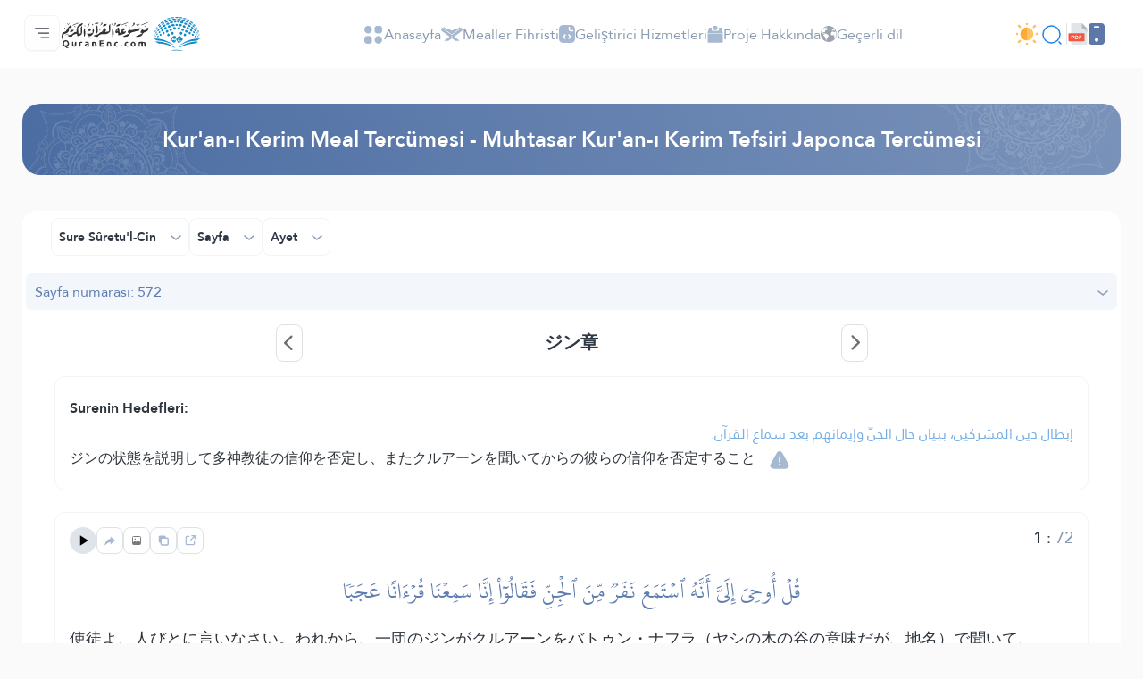

--- FILE ---
content_type: text/html; charset=UTF-8
request_url: https://quranenc.com/tr/browse/japanese_mokhtasar/72
body_size: 44850
content:
<!DOCTYPE html>
<html lang="tr" dir="ltr">

<head>
    <meta charset="utf-8" />
    <title>Meal Tercümesi Sure Sûretu'l-Cin - Muhtasar Kur'an-ı Kerim Tefsiri Japonca Tercümesi - Sayfa numarası 572 - Kur'an-ı Kerim Ansiklopedisi</title>
    <meta name="description" content="Meal Tercümesi Sure Sûretu'l-Cin - Muhtasar Kur'an-ı Kerim Tefsiri Japonca Tercümesi - Sayfa numarası 572 - Kur'an-ı Kerim Ansiklopedisi" />

    <meta name="twitter:card" content="summary">
    <meta name="twitter:title" content="Meal Tercümesi Sure Sûretu'l-Cin - Muhtasar Kur'an-ı Kerim Tefsiri Japonca Tercümesi - Sayfa numarası 572 - Kur'an-ı Kerim Ansiklopedisi">
    <meta name="twitter:description" content="Meal Tercümesi Sure Sûretu'l-Cin - Muhtasar Kur'an-ı Kerim Tefsiri Japonca Tercümesi - Sayfa numarası 572 - Kur'an-ı Kerim Ansiklopedisi">

    <meta property="og:site_name" content="Kur'an-ı Kerim Ansiklopedisi">
    <meta property="og:title" content="Meal Tercümesi Sure Sûretu'l-Cin - Muhtasar Kur'an-ı Kerim Tefsiri Japonca Tercümesi - Sayfa numarası 572 - Kur'an-ı Kerim Ansiklopedisi">
    <meta property="og:description" content="Meal Tercümesi Sure Sûretu'l-Cin - Muhtasar Kur'an-ı Kerim Tefsiri Japonca Tercümesi - Sayfa numarası 572 - Kur'an-ı Kerim Ansiklopedisi">
    <meta property="og:type" content="article">
    <meta property="og:url" content="https://quranenc.com/tr/browse/japanese_mokhtasar/72">
    <meta property="og:image" content="https://quranenc.com/assets/images/og_new_logo.jpg">
    <link rel="icon" href="/favicon.ico" type="image/x-icon">
    <!-- mobile settings -->
    <meta name="viewport" content="width=device-width, initial-scale=1" />
    <!--[if IE]><meta http-equiv='X-UA-Compatible' content='IE=edge,chrome=1'><![endif]-->
    <!-- Vendor CSS Files -->
    <link href="https://quranenc.com/assets_2/vendor/aos/aos.css" rel="stylesheet">
    <link href="https://quranenc.com/assets_2/vendor/bootstrap/css/bootstrap.css" rel="stylesheet">

    <!-- Project Main CSS File -->
    <link href="https://quranenc.com/assets_2/vendor/owlcarousel/css/owl.theme.default.min.css" rel="stylesheet">
    <link href="https://quranenc.com/assets_2/vendor/owlcarousel/css/owl.carousel.min.css" rel="stylesheet">


    <link href="https://quranenc.com/assets_2/css/style.css?v=2" rel="stylesheet">
        <link href="https://quranenc.com/assets_2/css/ltr.css" rel="stylesheet" type="text/css">
        <link href="https://quranenc.com/assets_2/css/custom.css?v=7" rel="stylesheet">


            <link rel="canonical" href="https://quranenc.com/ja/browse/japanese_mokhtasar/72">
    

    <link href="https://quranenc.com/assets_2/vendor/toastr/toastr.css" rel="stylesheet" type="text/css" />

    <meta name="apple-iphone-app" content="app-id=1561769281">
    <meta name="google-play-app" content="app-id=com.quranenc.app">

</head>

<body class="enable-animation">
    <!-- Google Tag Manager (noscript) -->
    <noscript><iframe src="https://www.googletagmanager.com/ns.html?id=GTM-MNL3BVL"
            height="0" width="0" style="display:none;visibility:hidden"></iframe></noscript>
    <!-- End Google Tag Manager (noscript) -->
    <!-- wrapper -->

    <header id="header" class="header bg-white">
        <nav id="navbar" class="navbar navbar-expand-lg py-3 navbar-light bg-white fixed-top">
            <div class="container-xl px-3 gap-3">
                <div class="col d-flex align-items-center gap-3">

                    <div class="sidebar_toggler position-relative">
                        <button class="navbar-toggler d-block btn p-0 border-0" type="button" id="sidebar"
                                data-bs-toggle="dropdown" aria-expanded="false">
                            <img class="position-relative" src="https://quranenc.com/assets_2/img/hamburger-menue.svg" alt="sidebar-icon">
                        </button>

                        <ul class="dropdown-menu sidebar_menu bg-transparent border-0 py-0" aria-labelledby="sidebar">
                            <li class="dropdown-item overflow-hidden bg-transparent p-0">
                                <button id="sidebar_close" class="btn p-2 w-100 text-end slide_top_nav bg-transparent">
                                    <img class="p-2" src="https://quranenc.com/assets_2/img/close-white.svg" alt="close-icon">
                                </button>
                            </li>
                            <li class="dropdown-item overflow-hidden bg-transparent p-0 d-lg-none d-block">
                                <div class="slide_top_nav d-flex align-items-center gap-2">
                                    <button class="btn p-2 br_5px switch_mood_btn">
                                    </button>
                                    <button type="button" class="btn p-2 br_5px" data-bs-toggle="modal" data-bs-target="#search_modal">
                                        <img src="https://quranenc.com/assets_2/img/nav/search-normal.svg" alt="search-normal">
                                    </button>
                                    <a href="https://quranenc.com/tr/home?pdf=1" class="p-2 br_5px">
                                        <img src="https://quranenc.com/assets_2/img/pdf-icon.svg" alt="file">
                                    </a>
                                    <a class="p-2 br_5px" href="https://quranenc.com/app/" target="_blank" title="PWA App">
                                        <img style="width:20px;filter:brightness(0) saturate(100%) invert(84%) sepia(17%) saturate(490%) hue-rotate(358deg) brightness(99%) contrast(91%);" src="https://quranenc.com/assets_2/img/bolt.svg" alt="pwa">
                                    </a>
                                    
                                </div>

                            </li>

                            <!-- Sidebar links (keep existing app elements) -->
                            <li class="dropdown-item overflow-hidden bg-transparent p-0">
                                <a class="nav-link slide_top_nav d-flex p-3 hoverable " href="https://quranenc.com/tr/home">
                                    <span class="w_40px text-end">
                                        <img class="img_gray img_hover_white active_white" src="https://quranenc.com/assets_2/img/nav/nav-icon-1.svg" alt="home">
                                    </span>
                                    <span class="fs18 text_white_80 hover_white text_active_white">Anasayfa</span>
                                </a>
                            </li>

                            <li class="dropdown-item overflow-hidden bg-transparent p-0">
                                <a class="nav-link slide_top_nav d-flex p-3 hoverable" href="https://quranenc.com/tr/home#transes">
                                    <span class="w_40px text-end">
                                        <img class="img_gray img_hover_white active_white" src="https://quranenc.com/assets_2/img/nav/nav-icon-2.svg" alt="trans">
                                    </span>
                                    <span class="fs18 text_white_80 hover_white text_active_white">Mealler Fihristi</span>
                                </a>
                            </li>

                            <li class="dropdown-item overflow-hidden bg-transparent p-0">
                                <a class="nav-link slide_top_nav d-flex p-3 hoverable" href="https://quranenc.com/tr/home#devs_api">
                                    <span class="w_40px text-end">
                                        <img class="img_gray img_hover_white active_white" src="https://quranenc.com/assets_2/img/nav/nav-icon-3.svg" alt="devs">
                                    </span>
                                    <span class="fs18 text_white_80 hover_white text_active_white">Geliştirici Hizmetleri - API</span>
                                </a>
                            </li>

                            <li class="dropdown-item overflow-hidden bg-transparent p-0">
                                <a class="nav-link slide_top_nav d-flex p-3 hoverable" href="https://quranenc.com/tr/home/about">
                                    <span class="w_40px text-end">
                                        <img class="img_gray img_hover_white active_white" src="https://quranenc.com/assets_2/img/nav/nav-icon-7.svg" alt="about">
                                    </span>
                                    <span class="fs18 text_white_80 hover_white text_active_white">Proje Hakkında</span>
                                </a>
                            </li>

                            <li class="dropdown-item overflow-hidden bg-transparent p-0">
                                <a class="nav-link slide_top_nav d-flex p-3 hoverable" href="https://quranenc.com/tr/home/contact_us">
                                    <span class="w_40px text-end">
                                        <img class="img_gray img_hover_white active_white" src="https://quranenc.com/assets_2/img/nav/nav-icon-6.svg" alt="contact">
                                    </span>
                                    <span class="fs18 text_white_80 hover_white text_active_white">Biz bilen hab</span>
                                </a>
                            </li>

                            <li class="dropdown-item overflow-hidden bg-transparent p-0">
                                <a class="nav-link slide_top_nav d-flex p-3 hoverable" href="#" data-bs-toggle="modal" data-bs-target="#language_modal">
                                    <span class="w_40px text-end">
                                        <img class="img_gray img_hover_white active_white" src="https://quranenc.com/assets_2/img/earth.svg" alt="lang">
                                    </span>
                                    <span class="fs18 text_white_80 hover_white text_active_white">Geçerli dil</span>
                                </a>
                            </li>
                            
                            <li style="opacity:0.7;margin-top:20px" class="dropdown-item overflow-hidden bg-transparent p-0">
                                <div class="d-flex flex-row gap-3 p-3">
                                    <a class="slide_top_nav" href="https://play.google.com/store/apps/details?id=com.quranenc.app" target="_blank">
                                        <img src="https://quranenc.com/assets/images/android.png" style="width:130px" alt="Google Play" loading="lazy">
                                    </a>
                                    <a class="slide_top_nav" href="https://apps.apple.com/app/id1561769281" target="_blank">
                                        <img src="https://quranenc.com/assets/images/ios.svg" alt="Download on the App Store" style="width: 120px;">
                                    </a>
                                </div>
                            </li>
                            <li class="dropdown-item overflow-hidden bg-transparent p-0">
                                <a style="padding-top:35px; text-align:center" class="nav-link slide_top_nav hoverable" href="https://old.quranenc.com/tr" target="_blank">
                                    <small class="fs14 text-grey hover_white text_active_white">Browse Old Version</small>
                                </a>
                            </li>
                            
                        </ul>
                        
                    </div>

                    <a class="navbar-brand m-0 p-0" href="https://quranenc.com/tr/home">
                        <img src="https://quranenc.com/assets_2/img/nav/logo.svg" alt="Kur'an-ı Kerim Ansiklopedisi">
                    </a>
                </div>

                <div class="collapse navbar-collapse" id="nav_bar">
                    <ul class="navbar-nav align-items-center gap_lg_30px m-auto p-0">
                        <li class="nav-item">
                            <a class="nav-link gap-2 hoverable" href="https://quranenc.com/tr/home">
                                <img class="img_active_primary img_hover_primary img_focus_primary" src="https://quranenc.com/assets_2/img/nav/nav-icon-1.svg" alt="home">
                                <span class="hover_black_bold focus_black_bold active_black_bold fs_lg_12px">Anasayfa</span>
                            </a>
                        </li>
                        <li class="nav-item">
                            <a class="nav-link gap-2 hoverable" href="https://quranenc.com/tr/home#transes">
                                <img class="img_active_primary img_hover_primary img_focus_primary" src="https://quranenc.com/assets_2/img/nav/nav-icon-2.svg" alt="trans">
                                <span class="hover_black_bold focus_black_bold active_black_bold fs_lg_12px">Mealler Fihristi</span>
                            </a>
                        </li>
                        <li class="nav-item">
                            <a class="nav-link gap-2 hoverable" href="https://quranenc.com/tr/home#devs_api">
                                <img class="img_active_primary img_hover_primary img_focus_primary" src="https://quranenc.com/assets_2/img/nav/nav-icon-3.svg" alt="devs">
                                <span class="hover_black_bold focus_black_bold active_black_bold fs_lg_12px">Geliştirici Hizmetleri</span>
                            </a>
                        </li>
                        <li class="nav-item">
                            <a class="nav-link gap-2 hoverable" href="https://quranenc.com/tr/home/about">
                                <img class="img_active_primary img_hover_primary img_focus_primary" src="https://quranenc.com/assets_2/img/nav/nav-icon-4.svg" alt="about">
                                <span class="hover_black_bold focus_black_bold active_black_bold fs_lg_12px">Proje Hakkında</span>
                            </a>
                        </li>
                        <li class="nav-item">
                            <a class="nav-link gap-2 hoverable" href="#" data-bs-toggle="modal" data-bs-target="#language_modal">
                                <img class="img_active_primary img_hover_primary img_focus_primary" src="https://quranenc.com/assets_2/img/earth.svg" alt="lang">
                                <span class="hover_black_bold focus_black_bold active_black_bold fs_lg_12px">Geçerli dil</span>
                            </a>
                        </li>
                        
                    </ul>
                </div>

                <div class="d-flex justify-content-between align-items-center gap-3">
                    <div class="d-flex gap-lg-3 gap-2 align-items-center">
                        <button type="button" class="switch_mood_btn light_mood btn p-0"></button>
                        <button type="button" class="btn p-1" data-bs-toggle="modal" data-bs-target="#search_modal">
                            <img src="https://quranenc.com/assets_2/img/nav/search-normal.svg" alt="search">
                        </button>
                        <a class="btn p-1 d-lg-none d-inline-block" href="#" data-bs-toggle="modal" data-bs-target="#language_modal">
                            <img src="https://quranenc.com/assets_2/img/earth.svg" alt="earth">
                        </a>
                        <a class="btn p-1 d-lg-none d-inline-block" href="https://quranenc.com/tr/home?pdf=1">
                            <img src="https://quranenc.com/assets_2/img/pdf-icon.svg" alt="pdf">
                        </a>
                    </div>
                    <div class="w_1px h_24px bg_gainsboro d-lg-block d-none"></div>
                    <div class="d-lg-flex align-items-center gap-3 d-none">
                        <a href="https://quranenc.com/tr/home?pdf=1">
                            <img src="https://quranenc.com/assets_2/img/pdf-icon.svg" alt="file">
                        </a>
                        <div class="dropdown">
                            <a style="text-decoration:none" href="javascript:;" class="dropdown-toggle" id="appDropdown" data-bs-toggle="dropdown" aria-expanded="false">
                                <img style="width:18px;filter:brightness(0) saturate(100%) invert(48%) sepia(13%) saturate(1453%) hue-rotate(179deg) brightness(92%) contrast(87%);" src="https://quranenc.com/assets_2/img/mobile-icon-gray.svg" alt="apps">
                            </a>
                            <ul class="dropdown-menu dropdown-menu-start" aria-labelledby="appDropdown">
                                <li style="text-align: start !important"><a style="padding:8px" class="dropdown-item text-grey" href="https://quranenc.com/app/" target="_blank">
                                    <img style="width:16px;margin-right:4px;" src="https://quranenc.com/assets_2/img/bolt.svg" alt="pwa"> PWA App                                </a></li>
                                <li style="text-align: start !important"><a style="padding:8px" class="dropdown-item text-grey" href="https://play.google.com/store/apps/details?id=com.quranenc.app" target="_blank">
                                    <img style="width:16px;margin-right:4px;" src="https://quranenc.com/assets_2/img/android.svg" alt="android"> Android                                </a></li>
                                <li style="text-align: start !important"><a style="padding:8px" class="dropdown-item text-grey" href="https://apps.apple.com/app/id1561769281" target="_blank">
                                    <img style="width:16px;margin-right:4px;" src="https://quranenc.com/assets_2/img/apple.svg" alt="ios"> iOS                                </a></li>
                            </ul>
                        </div>
                    </div>
                </div>
            </div>
        </nav>
        
    </header><!-- End Header -->



    <!-- HOME -->
    <!-- FEATURES -->
<style type="text/css">
    sup {
        color: #999;
    }

        
                .aya-trans-container .trans_text,
    .aya-trans-container .hamesh,
    .aligner {
        direction: ltr;
        text-align: left;
    }

    .sowar_menu_item {
        direction: ltr;
    }

    #orgg_nass,
    #orgg_nass2 {
        direction: ltr;
        text-align: left;

    }

    .form-control.err {
        border-color: #a94442 !important;
    }

    .diff_text {
        display: none;
        padding-bottom: 15px;
    }

    .diff_text ins {
        color: darkgreen;
    }

    .diff_text del {
        color: orangered;
    }
</style>


        <div id="ayat">
        <section>
    <div class="container-xl px-3">
        <div class="row flex-column g-0">
            <div class="col-12 pt_40px">
                <div class="section_header justify-content-center text-center align-items-center d-flex flex-column py-4 px-3 p-lg-4 global_white_text gap-4" data-aos="fade-up" data-aos-delay="100" data-aos-duration="1000">

                    <h2 class="col-lg-10 fs24 fsmd20 fw-bolder">
                        <a style="text-decoration:none; color:inherit;" href="https://quranenc.com/tr/browse/japanese_mokhtasar"> Kur'an-ı Kerim Meal Tercümesi - Muhtasar Kur'an-ı Kerim Tefsiri Japonca Tercümesi </a>
                    </h2>
                                    </div>
            </div>
            <div class="col-12 pt_40px" data-aos="fade-up" data-aos-delay="300" data-aos-duration="1000">
                <div class="br_16px bg-white">
                    <div class="d-flex flex-lg-row flex-column justify-content-between align-items-center gap-3 px_32px px_sm_10px py-2 mb-2 br_16px">
                        <div class="d-flex gap-2 order-lg-0 order-1">
                            <div class="surah_dropdown">
  <button
    class="btn w-100 border bc_gainsboro show_bc_bright_gray p-2 p-sm-2 hoverable br_8px d-flex justify-content-between align-items-center"
    type="button" data-bs-target="#surah_filter" data-bs-toggle="dropdown" aria-expanded="false">
    <span class="fw-bolder ps-3 fssm12 fs14">Sure Sûretu'l-Cin </span>
    <span class="arrow">
      <img class="black_img" src="https://quranenc.com/assets_2/img/arrow-down.svg" alt="arrow-down">
    </span>
  </button>


  <div class="dropdown-menu surah_dropdown_menu max_w_325px max_w_sm_full px-sm-0 px-3 w-100 border-0"
    aria-labelledby="surah_filter">
    <div class="filter_shadow br_8px py-3 mb-3">
      <form action="">
        <div class="d-flex bg_white_lilac br_5px py_5px pe-3 mx-3">
          <input type="text" class="form-control fs14 p-0 ps-3 border-0 bg-transparent" id="search_sura"
            placeholder="Arama yap" aria-label="search" aria-describedby="search">
          <button
            class="btn d-flex justify-content-center align-items-center border-0 h_40px py-0 px-3">
            <img src="https://quranenc.com/assets_2/img/search-gray.svg" alt="search">
          </button>
        </div>
        <div
          class="me-1 max_h_400px overflow-auto scroll scroll_thumb_md light_gray_scroll scroll_md scroll_right mt-4">
          <ul class="list-unstyled px-2 search_list selected_item_container">
                            <li>
                  <div
                    class="surah_card selected_item hoverable hover_bg_white_lilac d-flex justify-content-between align-items-center"
                    data-sura="1">
                    <div class="d-flex align-items-center gap-2">
                      <div
                        class="surah_number_container d-flex justify-content-center align-items-center">
                        <span class="surah_number hover_text_primary"> 1</span>
                      </div>
                      <div class="d-flex flex-column gap-2">
                        <h2 class="surah_name hover_text_primary fs16 fw-bolder">
                          Sûratu'l-Fâtiha                        </h2>
                        <div class="ayat_number_container d-flex align-items-center gap-1">
                          <img src="https://quranenc.com/assets_2/img/book-saved.svg" alt="book">
                                                      <span class="fs14 text_secondary">7 آيات </span>
                                                  </div>
                      </div>
                    </div>
                    <div class="text-start">
                      <h2 class="fs16 fw-bolder hover_text_primary">Al-Faatiha</h2>
                    </div>
                  </div>
                </li>
                            <li>
                  <div
                    class="surah_card selected_item hoverable hover_bg_white_lilac d-flex justify-content-between align-items-center"
                    data-sura="2">
                    <div class="d-flex align-items-center gap-2">
                      <div
                        class="surah_number_container d-flex justify-content-center align-items-center">
                        <span class="surah_number hover_text_primary"> 2</span>
                      </div>
                      <div class="d-flex flex-column gap-2">
                        <h2 class="surah_name hover_text_primary fs16 fw-bolder">
                          Sûratu'l-Bakarah                        </h2>
                        <div class="ayat_number_container d-flex align-items-center gap-1">
                          <img src="https://quranenc.com/assets_2/img/book-saved.svg" alt="book">
                                                      <span class="fs14 text_secondary">286 آيات </span>
                                                  </div>
                      </div>
                    </div>
                    <div class="text-start">
                      <h2 class="fs16 fw-bolder hover_text_primary">Al-Baqara</h2>
                    </div>
                  </div>
                </li>
                            <li>
                  <div
                    class="surah_card selected_item hoverable hover_bg_white_lilac d-flex justify-content-between align-items-center"
                    data-sura="3">
                    <div class="d-flex align-items-center gap-2">
                      <div
                        class="surah_number_container d-flex justify-content-center align-items-center">
                        <span class="surah_number hover_text_primary"> 3</span>
                      </div>
                      <div class="d-flex flex-column gap-2">
                        <h2 class="surah_name hover_text_primary fs16 fw-bolder">
                          Sûratu Âl-i İmrân                        </h2>
                        <div class="ayat_number_container d-flex align-items-center gap-1">
                          <img src="https://quranenc.com/assets_2/img/book-saved.svg" alt="book">
                                                      <span class="fs14 text_secondary">200 آيات </span>
                                                  </div>
                      </div>
                    </div>
                    <div class="text-start">
                      <h2 class="fs16 fw-bolder hover_text_primary">Aal-i-Imraan</h2>
                    </div>
                  </div>
                </li>
                            <li>
                  <div
                    class="surah_card selected_item hoverable hover_bg_white_lilac d-flex justify-content-between align-items-center"
                    data-sura="4">
                    <div class="d-flex align-items-center gap-2">
                      <div
                        class="surah_number_container d-flex justify-content-center align-items-center">
                        <span class="surah_number hover_text_primary"> 4</span>
                      </div>
                      <div class="d-flex flex-column gap-2">
                        <h2 class="surah_name hover_text_primary fs16 fw-bolder">
                          Sûratu'n-Nisâ                        </h2>
                        <div class="ayat_number_container d-flex align-items-center gap-1">
                          <img src="https://quranenc.com/assets_2/img/book-saved.svg" alt="book">
                                                      <span class="fs14 text_secondary">176 آيات </span>
                                                  </div>
                      </div>
                    </div>
                    <div class="text-start">
                      <h2 class="fs16 fw-bolder hover_text_primary">An-Nisaa</h2>
                    </div>
                  </div>
                </li>
                            <li>
                  <div
                    class="surah_card selected_item hoverable hover_bg_white_lilac d-flex justify-content-between align-items-center"
                    data-sura="5">
                    <div class="d-flex align-items-center gap-2">
                      <div
                        class="surah_number_container d-flex justify-content-center align-items-center">
                        <span class="surah_number hover_text_primary"> 5</span>
                      </div>
                      <div class="d-flex flex-column gap-2">
                        <h2 class="surah_name hover_text_primary fs16 fw-bolder">
                          Sûratu'l-Mâide                        </h2>
                        <div class="ayat_number_container d-flex align-items-center gap-1">
                          <img src="https://quranenc.com/assets_2/img/book-saved.svg" alt="book">
                                                      <span class="fs14 text_secondary">120 آيات </span>
                                                  </div>
                      </div>
                    </div>
                    <div class="text-start">
                      <h2 class="fs16 fw-bolder hover_text_primary">Al-Maaida</h2>
                    </div>
                  </div>
                </li>
                            <li>
                  <div
                    class="surah_card selected_item hoverable hover_bg_white_lilac d-flex justify-content-between align-items-center"
                    data-sura="6">
                    <div class="d-flex align-items-center gap-2">
                      <div
                        class="surah_number_container d-flex justify-content-center align-items-center">
                        <span class="surah_number hover_text_primary"> 6</span>
                      </div>
                      <div class="d-flex flex-column gap-2">
                        <h2 class="surah_name hover_text_primary fs16 fw-bolder">
                          Sûratu'l-En'âm                        </h2>
                        <div class="ayat_number_container d-flex align-items-center gap-1">
                          <img src="https://quranenc.com/assets_2/img/book-saved.svg" alt="book">
                                                      <span class="fs14 text_secondary">165 آيات </span>
                                                  </div>
                      </div>
                    </div>
                    <div class="text-start">
                      <h2 class="fs16 fw-bolder hover_text_primary">Al-An'aam</h2>
                    </div>
                  </div>
                </li>
                            <li>
                  <div
                    class="surah_card selected_item hoverable hover_bg_white_lilac d-flex justify-content-between align-items-center"
                    data-sura="7">
                    <div class="d-flex align-items-center gap-2">
                      <div
                        class="surah_number_container d-flex justify-content-center align-items-center">
                        <span class="surah_number hover_text_primary"> 7</span>
                      </div>
                      <div class="d-flex flex-column gap-2">
                        <h2 class="surah_name hover_text_primary fs16 fw-bolder">
                          Sûratu'l-A'râf                        </h2>
                        <div class="ayat_number_container d-flex align-items-center gap-1">
                          <img src="https://quranenc.com/assets_2/img/book-saved.svg" alt="book">
                                                      <span class="fs14 text_secondary">206 آيات </span>
                                                  </div>
                      </div>
                    </div>
                    <div class="text-start">
                      <h2 class="fs16 fw-bolder hover_text_primary">Al-A'raaf</h2>
                    </div>
                  </div>
                </li>
                            <li>
                  <div
                    class="surah_card selected_item hoverable hover_bg_white_lilac d-flex justify-content-between align-items-center"
                    data-sura="8">
                    <div class="d-flex align-items-center gap-2">
                      <div
                        class="surah_number_container d-flex justify-content-center align-items-center">
                        <span class="surah_number hover_text_primary"> 8</span>
                      </div>
                      <div class="d-flex flex-column gap-2">
                        <h2 class="surah_name hover_text_primary fs16 fw-bolder">
                          Sûratu'l-Enfâl                        </h2>
                        <div class="ayat_number_container d-flex align-items-center gap-1">
                          <img src="https://quranenc.com/assets_2/img/book-saved.svg" alt="book">
                                                      <span class="fs14 text_secondary">75 آيات </span>
                                                  </div>
                      </div>
                    </div>
                    <div class="text-start">
                      <h2 class="fs16 fw-bolder hover_text_primary">Al-Anfaal</h2>
                    </div>
                  </div>
                </li>
                            <li>
                  <div
                    class="surah_card selected_item hoverable hover_bg_white_lilac d-flex justify-content-between align-items-center"
                    data-sura="9">
                    <div class="d-flex align-items-center gap-2">
                      <div
                        class="surah_number_container d-flex justify-content-center align-items-center">
                        <span class="surah_number hover_text_primary"> 9</span>
                      </div>
                      <div class="d-flex flex-column gap-2">
                        <h2 class="surah_name hover_text_primary fs16 fw-bolder">
                          Sûratu't-Tevbe                        </h2>
                        <div class="ayat_number_container d-flex align-items-center gap-1">
                          <img src="https://quranenc.com/assets_2/img/book-saved.svg" alt="book">
                                                      <span class="fs14 text_secondary">129 آيات </span>
                                                  </div>
                      </div>
                    </div>
                    <div class="text-start">
                      <h2 class="fs16 fw-bolder hover_text_primary">At-Tawba</h2>
                    </div>
                  </div>
                </li>
                            <li>
                  <div
                    class="surah_card selected_item hoverable hover_bg_white_lilac d-flex justify-content-between align-items-center"
                    data-sura="10">
                    <div class="d-flex align-items-center gap-2">
                      <div
                        class="surah_number_container d-flex justify-content-center align-items-center">
                        <span class="surah_number hover_text_primary"> 10</span>
                      </div>
                      <div class="d-flex flex-column gap-2">
                        <h2 class="surah_name hover_text_primary fs16 fw-bolder">
                          Sûratu Yûnus                        </h2>
                        <div class="ayat_number_container d-flex align-items-center gap-1">
                          <img src="https://quranenc.com/assets_2/img/book-saved.svg" alt="book">
                                                      <span class="fs14 text_secondary">109 آيات </span>
                                                  </div>
                      </div>
                    </div>
                    <div class="text-start">
                      <h2 class="fs16 fw-bolder hover_text_primary">Yunus</h2>
                    </div>
                  </div>
                </li>
                            <li>
                  <div
                    class="surah_card selected_item hoverable hover_bg_white_lilac d-flex justify-content-between align-items-center"
                    data-sura="11">
                    <div class="d-flex align-items-center gap-2">
                      <div
                        class="surah_number_container d-flex justify-content-center align-items-center">
                        <span class="surah_number hover_text_primary"> 11</span>
                      </div>
                      <div class="d-flex flex-column gap-2">
                        <h2 class="surah_name hover_text_primary fs16 fw-bolder">
                          Sûratu Hûd                        </h2>
                        <div class="ayat_number_container d-flex align-items-center gap-1">
                          <img src="https://quranenc.com/assets_2/img/book-saved.svg" alt="book">
                                                      <span class="fs14 text_secondary">123 آيات </span>
                                                  </div>
                      </div>
                    </div>
                    <div class="text-start">
                      <h2 class="fs16 fw-bolder hover_text_primary">Hud</h2>
                    </div>
                  </div>
                </li>
                            <li>
                  <div
                    class="surah_card selected_item hoverable hover_bg_white_lilac d-flex justify-content-between align-items-center"
                    data-sura="12">
                    <div class="d-flex align-items-center gap-2">
                      <div
                        class="surah_number_container d-flex justify-content-center align-items-center">
                        <span class="surah_number hover_text_primary"> 12</span>
                      </div>
                      <div class="d-flex flex-column gap-2">
                        <h2 class="surah_name hover_text_primary fs16 fw-bolder">
                          Sûratu Yûsuf                        </h2>
                        <div class="ayat_number_container d-flex align-items-center gap-1">
                          <img src="https://quranenc.com/assets_2/img/book-saved.svg" alt="book">
                                                      <span class="fs14 text_secondary">111 آيات </span>
                                                  </div>
                      </div>
                    </div>
                    <div class="text-start">
                      <h2 class="fs16 fw-bolder hover_text_primary">Yusuf</h2>
                    </div>
                  </div>
                </li>
                            <li>
                  <div
                    class="surah_card selected_item hoverable hover_bg_white_lilac d-flex justify-content-between align-items-center"
                    data-sura="13">
                    <div class="d-flex align-items-center gap-2">
                      <div
                        class="surah_number_container d-flex justify-content-center align-items-center">
                        <span class="surah_number hover_text_primary"> 13</span>
                      </div>
                      <div class="d-flex flex-column gap-2">
                        <h2 class="surah_name hover_text_primary fs16 fw-bolder">
                          Sûratu'r-Ra'd                        </h2>
                        <div class="ayat_number_container d-flex align-items-center gap-1">
                          <img src="https://quranenc.com/assets_2/img/book-saved.svg" alt="book">
                                                      <span class="fs14 text_secondary">43 آيات </span>
                                                  </div>
                      </div>
                    </div>
                    <div class="text-start">
                      <h2 class="fs16 fw-bolder hover_text_primary">Ar-Ra'd</h2>
                    </div>
                  </div>
                </li>
                            <li>
                  <div
                    class="surah_card selected_item hoverable hover_bg_white_lilac d-flex justify-content-between align-items-center"
                    data-sura="14">
                    <div class="d-flex align-items-center gap-2">
                      <div
                        class="surah_number_container d-flex justify-content-center align-items-center">
                        <span class="surah_number hover_text_primary"> 14</span>
                      </div>
                      <div class="d-flex flex-column gap-2">
                        <h2 class="surah_name hover_text_primary fs16 fw-bolder">
                          Sûratu İbrâhîm                        </h2>
                        <div class="ayat_number_container d-flex align-items-center gap-1">
                          <img src="https://quranenc.com/assets_2/img/book-saved.svg" alt="book">
                                                      <span class="fs14 text_secondary">52 آيات </span>
                                                  </div>
                      </div>
                    </div>
                    <div class="text-start">
                      <h2 class="fs16 fw-bolder hover_text_primary">Ibrahim</h2>
                    </div>
                  </div>
                </li>
                            <li>
                  <div
                    class="surah_card selected_item hoverable hover_bg_white_lilac d-flex justify-content-between align-items-center"
                    data-sura="15">
                    <div class="d-flex align-items-center gap-2">
                      <div
                        class="surah_number_container d-flex justify-content-center align-items-center">
                        <span class="surah_number hover_text_primary"> 15</span>
                      </div>
                      <div class="d-flex flex-column gap-2">
                        <h2 class="surah_name hover_text_primary fs16 fw-bolder">
                          Sûratu'l-Hicr                        </h2>
                        <div class="ayat_number_container d-flex align-items-center gap-1">
                          <img src="https://quranenc.com/assets_2/img/book-saved.svg" alt="book">
                                                      <span class="fs14 text_secondary">99 آيات </span>
                                                  </div>
                      </div>
                    </div>
                    <div class="text-start">
                      <h2 class="fs16 fw-bolder hover_text_primary">Al-Hijr</h2>
                    </div>
                  </div>
                </li>
                            <li>
                  <div
                    class="surah_card selected_item hoverable hover_bg_white_lilac d-flex justify-content-between align-items-center"
                    data-sura="16">
                    <div class="d-flex align-items-center gap-2">
                      <div
                        class="surah_number_container d-flex justify-content-center align-items-center">
                        <span class="surah_number hover_text_primary"> 16</span>
                      </div>
                      <div class="d-flex flex-column gap-2">
                        <h2 class="surah_name hover_text_primary fs16 fw-bolder">
                          Sûratu'n-Nahl                        </h2>
                        <div class="ayat_number_container d-flex align-items-center gap-1">
                          <img src="https://quranenc.com/assets_2/img/book-saved.svg" alt="book">
                                                      <span class="fs14 text_secondary">128 آيات </span>
                                                  </div>
                      </div>
                    </div>
                    <div class="text-start">
                      <h2 class="fs16 fw-bolder hover_text_primary">An-Nahl</h2>
                    </div>
                  </div>
                </li>
                            <li>
                  <div
                    class="surah_card selected_item hoverable hover_bg_white_lilac d-flex justify-content-between align-items-center"
                    data-sura="17">
                    <div class="d-flex align-items-center gap-2">
                      <div
                        class="surah_number_container d-flex justify-content-center align-items-center">
                        <span class="surah_number hover_text_primary"> 17</span>
                      </div>
                      <div class="d-flex flex-column gap-2">
                        <h2 class="surah_name hover_text_primary fs16 fw-bolder">
                          Sûratu'l-İsrâ                        </h2>
                        <div class="ayat_number_container d-flex align-items-center gap-1">
                          <img src="https://quranenc.com/assets_2/img/book-saved.svg" alt="book">
                                                      <span class="fs14 text_secondary">111 آيات </span>
                                                  </div>
                      </div>
                    </div>
                    <div class="text-start">
                      <h2 class="fs16 fw-bolder hover_text_primary">Al-Israa</h2>
                    </div>
                  </div>
                </li>
                            <li>
                  <div
                    class="surah_card selected_item hoverable hover_bg_white_lilac d-flex justify-content-between align-items-center"
                    data-sura="18">
                    <div class="d-flex align-items-center gap-2">
                      <div
                        class="surah_number_container d-flex justify-content-center align-items-center">
                        <span class="surah_number hover_text_primary"> 18</span>
                      </div>
                      <div class="d-flex flex-column gap-2">
                        <h2 class="surah_name hover_text_primary fs16 fw-bolder">
                          Sûratu'l-Kehf                        </h2>
                        <div class="ayat_number_container d-flex align-items-center gap-1">
                          <img src="https://quranenc.com/assets_2/img/book-saved.svg" alt="book">
                                                      <span class="fs14 text_secondary">110 آيات </span>
                                                  </div>
                      </div>
                    </div>
                    <div class="text-start">
                      <h2 class="fs16 fw-bolder hover_text_primary">Al-Kahf</h2>
                    </div>
                  </div>
                </li>
                            <li>
                  <div
                    class="surah_card selected_item hoverable hover_bg_white_lilac d-flex justify-content-between align-items-center"
                    data-sura="19">
                    <div class="d-flex align-items-center gap-2">
                      <div
                        class="surah_number_container d-flex justify-content-center align-items-center">
                        <span class="surah_number hover_text_primary"> 19</span>
                      </div>
                      <div class="d-flex flex-column gap-2">
                        <h2 class="surah_name hover_text_primary fs16 fw-bolder">
                          Sûratu Meryem                        </h2>
                        <div class="ayat_number_container d-flex align-items-center gap-1">
                          <img src="https://quranenc.com/assets_2/img/book-saved.svg" alt="book">
                                                      <span class="fs14 text_secondary">98 آيات </span>
                                                  </div>
                      </div>
                    </div>
                    <div class="text-start">
                      <h2 class="fs16 fw-bolder hover_text_primary">Maryam</h2>
                    </div>
                  </div>
                </li>
                            <li>
                  <div
                    class="surah_card selected_item hoverable hover_bg_white_lilac d-flex justify-content-between align-items-center"
                    data-sura="20">
                    <div class="d-flex align-items-center gap-2">
                      <div
                        class="surah_number_container d-flex justify-content-center align-items-center">
                        <span class="surah_number hover_text_primary"> 20</span>
                      </div>
                      <div class="d-flex flex-column gap-2">
                        <h2 class="surah_name hover_text_primary fs16 fw-bolder">
                          Sûratu Tâhâ                        </h2>
                        <div class="ayat_number_container d-flex align-items-center gap-1">
                          <img src="https://quranenc.com/assets_2/img/book-saved.svg" alt="book">
                                                      <span class="fs14 text_secondary">135 آيات </span>
                                                  </div>
                      </div>
                    </div>
                    <div class="text-start">
                      <h2 class="fs16 fw-bolder hover_text_primary">Taa-Haa</h2>
                    </div>
                  </div>
                </li>
                            <li>
                  <div
                    class="surah_card selected_item hoverable hover_bg_white_lilac d-flex justify-content-between align-items-center"
                    data-sura="21">
                    <div class="d-flex align-items-center gap-2">
                      <div
                        class="surah_number_container d-flex justify-content-center align-items-center">
                        <span class="surah_number hover_text_primary"> 21</span>
                      </div>
                      <div class="d-flex flex-column gap-2">
                        <h2 class="surah_name hover_text_primary fs16 fw-bolder">
                          Sûratu'l-Enbiyâ                        </h2>
                        <div class="ayat_number_container d-flex align-items-center gap-1">
                          <img src="https://quranenc.com/assets_2/img/book-saved.svg" alt="book">
                                                      <span class="fs14 text_secondary">112 آيات </span>
                                                  </div>
                      </div>
                    </div>
                    <div class="text-start">
                      <h2 class="fs16 fw-bolder hover_text_primary">Al-Anbiyaa</h2>
                    </div>
                  </div>
                </li>
                            <li>
                  <div
                    class="surah_card selected_item hoverable hover_bg_white_lilac d-flex justify-content-between align-items-center"
                    data-sura="22">
                    <div class="d-flex align-items-center gap-2">
                      <div
                        class="surah_number_container d-flex justify-content-center align-items-center">
                        <span class="surah_number hover_text_primary"> 22</span>
                      </div>
                      <div class="d-flex flex-column gap-2">
                        <h2 class="surah_name hover_text_primary fs16 fw-bolder">
                          Sûratu'l-Hacc                        </h2>
                        <div class="ayat_number_container d-flex align-items-center gap-1">
                          <img src="https://quranenc.com/assets_2/img/book-saved.svg" alt="book">
                                                      <span class="fs14 text_secondary">78 آيات </span>
                                                  </div>
                      </div>
                    </div>
                    <div class="text-start">
                      <h2 class="fs16 fw-bolder hover_text_primary">Al-Hajj</h2>
                    </div>
                  </div>
                </li>
                            <li>
                  <div
                    class="surah_card selected_item hoverable hover_bg_white_lilac d-flex justify-content-between align-items-center"
                    data-sura="23">
                    <div class="d-flex align-items-center gap-2">
                      <div
                        class="surah_number_container d-flex justify-content-center align-items-center">
                        <span class="surah_number hover_text_primary"> 23</span>
                      </div>
                      <div class="d-flex flex-column gap-2">
                        <h2 class="surah_name hover_text_primary fs16 fw-bolder">
                          Sûratu'l-Mu'minûn                        </h2>
                        <div class="ayat_number_container d-flex align-items-center gap-1">
                          <img src="https://quranenc.com/assets_2/img/book-saved.svg" alt="book">
                                                      <span class="fs14 text_secondary">118 آيات </span>
                                                  </div>
                      </div>
                    </div>
                    <div class="text-start">
                      <h2 class="fs16 fw-bolder hover_text_primary">Al-Muminoon</h2>
                    </div>
                  </div>
                </li>
                            <li>
                  <div
                    class="surah_card selected_item hoverable hover_bg_white_lilac d-flex justify-content-between align-items-center"
                    data-sura="24">
                    <div class="d-flex align-items-center gap-2">
                      <div
                        class="surah_number_container d-flex justify-content-center align-items-center">
                        <span class="surah_number hover_text_primary"> 24</span>
                      </div>
                      <div class="d-flex flex-column gap-2">
                        <h2 class="surah_name hover_text_primary fs16 fw-bolder">
                          Sûratu'n-Nûr                        </h2>
                        <div class="ayat_number_container d-flex align-items-center gap-1">
                          <img src="https://quranenc.com/assets_2/img/book-saved.svg" alt="book">
                                                      <span class="fs14 text_secondary">64 آيات </span>
                                                  </div>
                      </div>
                    </div>
                    <div class="text-start">
                      <h2 class="fs16 fw-bolder hover_text_primary">An-Noor</h2>
                    </div>
                  </div>
                </li>
                            <li>
                  <div
                    class="surah_card selected_item hoverable hover_bg_white_lilac d-flex justify-content-between align-items-center"
                    data-sura="25">
                    <div class="d-flex align-items-center gap-2">
                      <div
                        class="surah_number_container d-flex justify-content-center align-items-center">
                        <span class="surah_number hover_text_primary"> 25</span>
                      </div>
                      <div class="d-flex flex-column gap-2">
                        <h2 class="surah_name hover_text_primary fs16 fw-bolder">
                          Sûratu'l-Furkân                        </h2>
                        <div class="ayat_number_container d-flex align-items-center gap-1">
                          <img src="https://quranenc.com/assets_2/img/book-saved.svg" alt="book">
                                                      <span class="fs14 text_secondary">77 آيات </span>
                                                  </div>
                      </div>
                    </div>
                    <div class="text-start">
                      <h2 class="fs16 fw-bolder hover_text_primary">Al-Furqaan</h2>
                    </div>
                  </div>
                </li>
                            <li>
                  <div
                    class="surah_card selected_item hoverable hover_bg_white_lilac d-flex justify-content-between align-items-center"
                    data-sura="26">
                    <div class="d-flex align-items-center gap-2">
                      <div
                        class="surah_number_container d-flex justify-content-center align-items-center">
                        <span class="surah_number hover_text_primary"> 26</span>
                      </div>
                      <div class="d-flex flex-column gap-2">
                        <h2 class="surah_name hover_text_primary fs16 fw-bolder">
                          Sûratu'ş-Şuarâ'                        </h2>
                        <div class="ayat_number_container d-flex align-items-center gap-1">
                          <img src="https://quranenc.com/assets_2/img/book-saved.svg" alt="book">
                                                      <span class="fs14 text_secondary">227 آيات </span>
                                                  </div>
                      </div>
                    </div>
                    <div class="text-start">
                      <h2 class="fs16 fw-bolder hover_text_primary">Ash-Shu'araa</h2>
                    </div>
                  </div>
                </li>
                            <li>
                  <div
                    class="surah_card selected_item hoverable hover_bg_white_lilac d-flex justify-content-between align-items-center"
                    data-sura="27">
                    <div class="d-flex align-items-center gap-2">
                      <div
                        class="surah_number_container d-flex justify-content-center align-items-center">
                        <span class="surah_number hover_text_primary"> 27</span>
                      </div>
                      <div class="d-flex flex-column gap-2">
                        <h2 class="surah_name hover_text_primary fs16 fw-bolder">
                          Sûratu'n-Neml                        </h2>
                        <div class="ayat_number_container d-flex align-items-center gap-1">
                          <img src="https://quranenc.com/assets_2/img/book-saved.svg" alt="book">
                                                      <span class="fs14 text_secondary">93 آيات </span>
                                                  </div>
                      </div>
                    </div>
                    <div class="text-start">
                      <h2 class="fs16 fw-bolder hover_text_primary">An-Naml</h2>
                    </div>
                  </div>
                </li>
                            <li>
                  <div
                    class="surah_card selected_item hoverable hover_bg_white_lilac d-flex justify-content-between align-items-center"
                    data-sura="28">
                    <div class="d-flex align-items-center gap-2">
                      <div
                        class="surah_number_container d-flex justify-content-center align-items-center">
                        <span class="surah_number hover_text_primary"> 28</span>
                      </div>
                      <div class="d-flex flex-column gap-2">
                        <h2 class="surah_name hover_text_primary fs16 fw-bolder">
                          Sûratu'l-Kasas                        </h2>
                        <div class="ayat_number_container d-flex align-items-center gap-1">
                          <img src="https://quranenc.com/assets_2/img/book-saved.svg" alt="book">
                                                      <span class="fs14 text_secondary">88 آيات </span>
                                                  </div>
                      </div>
                    </div>
                    <div class="text-start">
                      <h2 class="fs16 fw-bolder hover_text_primary">Al-Qasas</h2>
                    </div>
                  </div>
                </li>
                            <li>
                  <div
                    class="surah_card selected_item hoverable hover_bg_white_lilac d-flex justify-content-between align-items-center"
                    data-sura="29">
                    <div class="d-flex align-items-center gap-2">
                      <div
                        class="surah_number_container d-flex justify-content-center align-items-center">
                        <span class="surah_number hover_text_primary"> 29</span>
                      </div>
                      <div class="d-flex flex-column gap-2">
                        <h2 class="surah_name hover_text_primary fs16 fw-bolder">
                          Sûratu'l-Ankebût                        </h2>
                        <div class="ayat_number_container d-flex align-items-center gap-1">
                          <img src="https://quranenc.com/assets_2/img/book-saved.svg" alt="book">
                                                      <span class="fs14 text_secondary">69 آيات </span>
                                                  </div>
                      </div>
                    </div>
                    <div class="text-start">
                      <h2 class="fs16 fw-bolder hover_text_primary">Al-Ankaboot</h2>
                    </div>
                  </div>
                </li>
                            <li>
                  <div
                    class="surah_card selected_item hoverable hover_bg_white_lilac d-flex justify-content-between align-items-center"
                    data-sura="30">
                    <div class="d-flex align-items-center gap-2">
                      <div
                        class="surah_number_container d-flex justify-content-center align-items-center">
                        <span class="surah_number hover_text_primary"> 30</span>
                      </div>
                      <div class="d-flex flex-column gap-2">
                        <h2 class="surah_name hover_text_primary fs16 fw-bolder">
                          Sûratu'r-Rûm                        </h2>
                        <div class="ayat_number_container d-flex align-items-center gap-1">
                          <img src="https://quranenc.com/assets_2/img/book-saved.svg" alt="book">
                                                      <span class="fs14 text_secondary">60 آيات </span>
                                                  </div>
                      </div>
                    </div>
                    <div class="text-start">
                      <h2 class="fs16 fw-bolder hover_text_primary">Ar-Room</h2>
                    </div>
                  </div>
                </li>
                            <li>
                  <div
                    class="surah_card selected_item hoverable hover_bg_white_lilac d-flex justify-content-between align-items-center"
                    data-sura="31">
                    <div class="d-flex align-items-center gap-2">
                      <div
                        class="surah_number_container d-flex justify-content-center align-items-center">
                        <span class="surah_number hover_text_primary"> 31</span>
                      </div>
                      <div class="d-flex flex-column gap-2">
                        <h2 class="surah_name hover_text_primary fs16 fw-bolder">
                          Sûratu'l-Lokmân                        </h2>
                        <div class="ayat_number_container d-flex align-items-center gap-1">
                          <img src="https://quranenc.com/assets_2/img/book-saved.svg" alt="book">
                                                      <span class="fs14 text_secondary">34 آيات </span>
                                                  </div>
                      </div>
                    </div>
                    <div class="text-start">
                      <h2 class="fs16 fw-bolder hover_text_primary">Luqman</h2>
                    </div>
                  </div>
                </li>
                            <li>
                  <div
                    class="surah_card selected_item hoverable hover_bg_white_lilac d-flex justify-content-between align-items-center"
                    data-sura="32">
                    <div class="d-flex align-items-center gap-2">
                      <div
                        class="surah_number_container d-flex justify-content-center align-items-center">
                        <span class="surah_number hover_text_primary"> 32</span>
                      </div>
                      <div class="d-flex flex-column gap-2">
                        <h2 class="surah_name hover_text_primary fs16 fw-bolder">
                          Sûratu's-Secde                        </h2>
                        <div class="ayat_number_container d-flex align-items-center gap-1">
                          <img src="https://quranenc.com/assets_2/img/book-saved.svg" alt="book">
                                                      <span class="fs14 text_secondary">30 آيات </span>
                                                  </div>
                      </div>
                    </div>
                    <div class="text-start">
                      <h2 class="fs16 fw-bolder hover_text_primary">As-Sajda</h2>
                    </div>
                  </div>
                </li>
                            <li>
                  <div
                    class="surah_card selected_item hoverable hover_bg_white_lilac d-flex justify-content-between align-items-center"
                    data-sura="33">
                    <div class="d-flex align-items-center gap-2">
                      <div
                        class="surah_number_container d-flex justify-content-center align-items-center">
                        <span class="surah_number hover_text_primary"> 33</span>
                      </div>
                      <div class="d-flex flex-column gap-2">
                        <h2 class="surah_name hover_text_primary fs16 fw-bolder">
                          Sûratu'l-Ahzâb                        </h2>
                        <div class="ayat_number_container d-flex align-items-center gap-1">
                          <img src="https://quranenc.com/assets_2/img/book-saved.svg" alt="book">
                                                      <span class="fs14 text_secondary">73 آيات </span>
                                                  </div>
                      </div>
                    </div>
                    <div class="text-start">
                      <h2 class="fs16 fw-bolder hover_text_primary">Al-Ahzaab</h2>
                    </div>
                  </div>
                </li>
                            <li>
                  <div
                    class="surah_card selected_item hoverable hover_bg_white_lilac d-flex justify-content-between align-items-center"
                    data-sura="34">
                    <div class="d-flex align-items-center gap-2">
                      <div
                        class="surah_number_container d-flex justify-content-center align-items-center">
                        <span class="surah_number hover_text_primary"> 34</span>
                      </div>
                      <div class="d-flex flex-column gap-2">
                        <h2 class="surah_name hover_text_primary fs16 fw-bolder">
                          Sûratu's-Sebe                        </h2>
                        <div class="ayat_number_container d-flex align-items-center gap-1">
                          <img src="https://quranenc.com/assets_2/img/book-saved.svg" alt="book">
                                                      <span class="fs14 text_secondary">54 آيات </span>
                                                  </div>
                      </div>
                    </div>
                    <div class="text-start">
                      <h2 class="fs16 fw-bolder hover_text_primary">Saba</h2>
                    </div>
                  </div>
                </li>
                            <li>
                  <div
                    class="surah_card selected_item hoverable hover_bg_white_lilac d-flex justify-content-between align-items-center"
                    data-sura="35">
                    <div class="d-flex align-items-center gap-2">
                      <div
                        class="surah_number_container d-flex justify-content-center align-items-center">
                        <span class="surah_number hover_text_primary"> 35</span>
                      </div>
                      <div class="d-flex flex-column gap-2">
                        <h2 class="surah_name hover_text_primary fs16 fw-bolder">
                          Sûratu Fâtır                        </h2>
                        <div class="ayat_number_container d-flex align-items-center gap-1">
                          <img src="https://quranenc.com/assets_2/img/book-saved.svg" alt="book">
                                                      <span class="fs14 text_secondary">45 آيات </span>
                                                  </div>
                      </div>
                    </div>
                    <div class="text-start">
                      <h2 class="fs16 fw-bolder hover_text_primary">Faatir</h2>
                    </div>
                  </div>
                </li>
                            <li>
                  <div
                    class="surah_card selected_item hoverable hover_bg_white_lilac d-flex justify-content-between align-items-center"
                    data-sura="36">
                    <div class="d-flex align-items-center gap-2">
                      <div
                        class="surah_number_container d-flex justify-content-center align-items-center">
                        <span class="surah_number hover_text_primary"> 36</span>
                      </div>
                      <div class="d-flex flex-column gap-2">
                        <h2 class="surah_name hover_text_primary fs16 fw-bolder">
                          Sûratu Yâsîn                        </h2>
                        <div class="ayat_number_container d-flex align-items-center gap-1">
                          <img src="https://quranenc.com/assets_2/img/book-saved.svg" alt="book">
                                                      <span class="fs14 text_secondary">83 آيات </span>
                                                  </div>
                      </div>
                    </div>
                    <div class="text-start">
                      <h2 class="fs16 fw-bolder hover_text_primary">Yaseen</h2>
                    </div>
                  </div>
                </li>
                            <li>
                  <div
                    class="surah_card selected_item hoverable hover_bg_white_lilac d-flex justify-content-between align-items-center"
                    data-sura="37">
                    <div class="d-flex align-items-center gap-2">
                      <div
                        class="surah_number_container d-flex justify-content-center align-items-center">
                        <span class="surah_number hover_text_primary"> 37</span>
                      </div>
                      <div class="d-flex flex-column gap-2">
                        <h2 class="surah_name hover_text_primary fs16 fw-bolder">
                          Sûratu's-Saffât                        </h2>
                        <div class="ayat_number_container d-flex align-items-center gap-1">
                          <img src="https://quranenc.com/assets_2/img/book-saved.svg" alt="book">
                                                      <span class="fs14 text_secondary">182 آيات </span>
                                                  </div>
                      </div>
                    </div>
                    <div class="text-start">
                      <h2 class="fs16 fw-bolder hover_text_primary">As-Saaffaat</h2>
                    </div>
                  </div>
                </li>
                            <li>
                  <div
                    class="surah_card selected_item hoverable hover_bg_white_lilac d-flex justify-content-between align-items-center"
                    data-sura="38">
                    <div class="d-flex align-items-center gap-2">
                      <div
                        class="surah_number_container d-flex justify-content-center align-items-center">
                        <span class="surah_number hover_text_primary"> 38</span>
                      </div>
                      <div class="d-flex flex-column gap-2">
                        <h2 class="surah_name hover_text_primary fs16 fw-bolder">
                          Sûratu's-Sâd                        </h2>
                        <div class="ayat_number_container d-flex align-items-center gap-1">
                          <img src="https://quranenc.com/assets_2/img/book-saved.svg" alt="book">
                                                      <span class="fs14 text_secondary">88 آيات </span>
                                                  </div>
                      </div>
                    </div>
                    <div class="text-start">
                      <h2 class="fs16 fw-bolder hover_text_primary">Saad</h2>
                    </div>
                  </div>
                </li>
                            <li>
                  <div
                    class="surah_card selected_item hoverable hover_bg_white_lilac d-flex justify-content-between align-items-center"
                    data-sura="39">
                    <div class="d-flex align-items-center gap-2">
                      <div
                        class="surah_number_container d-flex justify-content-center align-items-center">
                        <span class="surah_number hover_text_primary"> 39</span>
                      </div>
                      <div class="d-flex flex-column gap-2">
                        <h2 class="surah_name hover_text_primary fs16 fw-bolder">
                          Sûratu'z-Zumer                        </h2>
                        <div class="ayat_number_container d-flex align-items-center gap-1">
                          <img src="https://quranenc.com/assets_2/img/book-saved.svg" alt="book">
                                                      <span class="fs14 text_secondary">75 آيات </span>
                                                  </div>
                      </div>
                    </div>
                    <div class="text-start">
                      <h2 class="fs16 fw-bolder hover_text_primary">Az-Zumar</h2>
                    </div>
                  </div>
                </li>
                            <li>
                  <div
                    class="surah_card selected_item hoverable hover_bg_white_lilac d-flex justify-content-between align-items-center"
                    data-sura="40">
                    <div class="d-flex align-items-center gap-2">
                      <div
                        class="surah_number_container d-flex justify-content-center align-items-center">
                        <span class="surah_number hover_text_primary"> 40</span>
                      </div>
                      <div class="d-flex flex-column gap-2">
                        <h2 class="surah_name hover_text_primary fs16 fw-bolder">
                          Sûretu Ğâfir                        </h2>
                        <div class="ayat_number_container d-flex align-items-center gap-1">
                          <img src="https://quranenc.com/assets_2/img/book-saved.svg" alt="book">
                                                      <span class="fs14 text_secondary">85 آيات </span>
                                                  </div>
                      </div>
                    </div>
                    <div class="text-start">
                      <h2 class="fs16 fw-bolder hover_text_primary">Al-Ghaafir</h2>
                    </div>
                  </div>
                </li>
                            <li>
                  <div
                    class="surah_card selected_item hoverable hover_bg_white_lilac d-flex justify-content-between align-items-center"
                    data-sura="41">
                    <div class="d-flex align-items-center gap-2">
                      <div
                        class="surah_number_container d-flex justify-content-center align-items-center">
                        <span class="surah_number hover_text_primary"> 41</span>
                      </div>
                      <div class="d-flex flex-column gap-2">
                        <h2 class="surah_name hover_text_primary fs16 fw-bolder">
                          Sûretu Fussilet                        </h2>
                        <div class="ayat_number_container d-flex align-items-center gap-1">
                          <img src="https://quranenc.com/assets_2/img/book-saved.svg" alt="book">
                                                      <span class="fs14 text_secondary">54 آيات </span>
                                                  </div>
                      </div>
                    </div>
                    <div class="text-start">
                      <h2 class="fs16 fw-bolder hover_text_primary">Fussilat</h2>
                    </div>
                  </div>
                </li>
                            <li>
                  <div
                    class="surah_card selected_item hoverable hover_bg_white_lilac d-flex justify-content-between align-items-center"
                    data-sura="42">
                    <div class="d-flex align-items-center gap-2">
                      <div
                        class="surah_number_container d-flex justify-content-center align-items-center">
                        <span class="surah_number hover_text_primary"> 42</span>
                      </div>
                      <div class="d-flex flex-column gap-2">
                        <h2 class="surah_name hover_text_primary fs16 fw-bolder">
                          Sûretu'ş-Şûrâ                        </h2>
                        <div class="ayat_number_container d-flex align-items-center gap-1">
                          <img src="https://quranenc.com/assets_2/img/book-saved.svg" alt="book">
                                                      <span class="fs14 text_secondary">53 آيات </span>
                                                  </div>
                      </div>
                    </div>
                    <div class="text-start">
                      <h2 class="fs16 fw-bolder hover_text_primary">Ash-Shura</h2>
                    </div>
                  </div>
                </li>
                            <li>
                  <div
                    class="surah_card selected_item hoverable hover_bg_white_lilac d-flex justify-content-between align-items-center"
                    data-sura="43">
                    <div class="d-flex align-items-center gap-2">
                      <div
                        class="surah_number_container d-flex justify-content-center align-items-center">
                        <span class="surah_number hover_text_primary"> 43</span>
                      </div>
                      <div class="d-flex flex-column gap-2">
                        <h2 class="surah_name hover_text_primary fs16 fw-bolder">
                          Sûretu'z-Zuhruf                        </h2>
                        <div class="ayat_number_container d-flex align-items-center gap-1">
                          <img src="https://quranenc.com/assets_2/img/book-saved.svg" alt="book">
                                                      <span class="fs14 text_secondary">89 آيات </span>
                                                  </div>
                      </div>
                    </div>
                    <div class="text-start">
                      <h2 class="fs16 fw-bolder hover_text_primary">Az-Zukhruf</h2>
                    </div>
                  </div>
                </li>
                            <li>
                  <div
                    class="surah_card selected_item hoverable hover_bg_white_lilac d-flex justify-content-between align-items-center"
                    data-sura="44">
                    <div class="d-flex align-items-center gap-2">
                      <div
                        class="surah_number_container d-flex justify-content-center align-items-center">
                        <span class="surah_number hover_text_primary"> 44</span>
                      </div>
                      <div class="d-flex flex-column gap-2">
                        <h2 class="surah_name hover_text_primary fs16 fw-bolder">
                          Sûretu'd-Duhân                        </h2>
                        <div class="ayat_number_container d-flex align-items-center gap-1">
                          <img src="https://quranenc.com/assets_2/img/book-saved.svg" alt="book">
                                                      <span class="fs14 text_secondary">59 آيات </span>
                                                  </div>
                      </div>
                    </div>
                    <div class="text-start">
                      <h2 class="fs16 fw-bolder hover_text_primary">Ad-Dukhaan</h2>
                    </div>
                  </div>
                </li>
                            <li>
                  <div
                    class="surah_card selected_item hoverable hover_bg_white_lilac d-flex justify-content-between align-items-center"
                    data-sura="45">
                    <div class="d-flex align-items-center gap-2">
                      <div
                        class="surah_number_container d-flex justify-content-center align-items-center">
                        <span class="surah_number hover_text_primary"> 45</span>
                      </div>
                      <div class="d-flex flex-column gap-2">
                        <h2 class="surah_name hover_text_primary fs16 fw-bolder">
                          Sûretu'l-Câsiye                        </h2>
                        <div class="ayat_number_container d-flex align-items-center gap-1">
                          <img src="https://quranenc.com/assets_2/img/book-saved.svg" alt="book">
                                                      <span class="fs14 text_secondary">37 آيات </span>
                                                  </div>
                      </div>
                    </div>
                    <div class="text-start">
                      <h2 class="fs16 fw-bolder hover_text_primary">Al-Jaathiya</h2>
                    </div>
                  </div>
                </li>
                            <li>
                  <div
                    class="surah_card selected_item hoverable hover_bg_white_lilac d-flex justify-content-between align-items-center"
                    data-sura="46">
                    <div class="d-flex align-items-center gap-2">
                      <div
                        class="surah_number_container d-flex justify-content-center align-items-center">
                        <span class="surah_number hover_text_primary"> 46</span>
                      </div>
                      <div class="d-flex flex-column gap-2">
                        <h2 class="surah_name hover_text_primary fs16 fw-bolder">
                          Sûretu'l-Ahkâf                        </h2>
                        <div class="ayat_number_container d-flex align-items-center gap-1">
                          <img src="https://quranenc.com/assets_2/img/book-saved.svg" alt="book">
                                                      <span class="fs14 text_secondary">35 آيات </span>
                                                  </div>
                      </div>
                    </div>
                    <div class="text-start">
                      <h2 class="fs16 fw-bolder hover_text_primary">Al-Ahqaf</h2>
                    </div>
                  </div>
                </li>
                            <li>
                  <div
                    class="surah_card selected_item hoverable hover_bg_white_lilac d-flex justify-content-between align-items-center"
                    data-sura="47">
                    <div class="d-flex align-items-center gap-2">
                      <div
                        class="surah_number_container d-flex justify-content-center align-items-center">
                        <span class="surah_number hover_text_primary"> 47</span>
                      </div>
                      <div class="d-flex flex-column gap-2">
                        <h2 class="surah_name hover_text_primary fs16 fw-bolder">
                          Sûretu Muhammed                        </h2>
                        <div class="ayat_number_container d-flex align-items-center gap-1">
                          <img src="https://quranenc.com/assets_2/img/book-saved.svg" alt="book">
                                                      <span class="fs14 text_secondary">38 آيات </span>
                                                  </div>
                      </div>
                    </div>
                    <div class="text-start">
                      <h2 class="fs16 fw-bolder hover_text_primary">Muhammad</h2>
                    </div>
                  </div>
                </li>
                            <li>
                  <div
                    class="surah_card selected_item hoverable hover_bg_white_lilac d-flex justify-content-between align-items-center"
                    data-sura="48">
                    <div class="d-flex align-items-center gap-2">
                      <div
                        class="surah_number_container d-flex justify-content-center align-items-center">
                        <span class="surah_number hover_text_primary"> 48</span>
                      </div>
                      <div class="d-flex flex-column gap-2">
                        <h2 class="surah_name hover_text_primary fs16 fw-bolder">
                          Sûretu'l-Feth                        </h2>
                        <div class="ayat_number_container d-flex align-items-center gap-1">
                          <img src="https://quranenc.com/assets_2/img/book-saved.svg" alt="book">
                                                      <span class="fs14 text_secondary">29 آيات </span>
                                                  </div>
                      </div>
                    </div>
                    <div class="text-start">
                      <h2 class="fs16 fw-bolder hover_text_primary">Al-Fath</h2>
                    </div>
                  </div>
                </li>
                            <li>
                  <div
                    class="surah_card selected_item hoverable hover_bg_white_lilac d-flex justify-content-between align-items-center"
                    data-sura="49">
                    <div class="d-flex align-items-center gap-2">
                      <div
                        class="surah_number_container d-flex justify-content-center align-items-center">
                        <span class="surah_number hover_text_primary"> 49</span>
                      </div>
                      <div class="d-flex flex-column gap-2">
                        <h2 class="surah_name hover_text_primary fs16 fw-bolder">
                          Sûretu'l-Hucurât                        </h2>
                        <div class="ayat_number_container d-flex align-items-center gap-1">
                          <img src="https://quranenc.com/assets_2/img/book-saved.svg" alt="book">
                                                      <span class="fs14 text_secondary">18 آيات </span>
                                                  </div>
                      </div>
                    </div>
                    <div class="text-start">
                      <h2 class="fs16 fw-bolder hover_text_primary">Al-Hujuraat</h2>
                    </div>
                  </div>
                </li>
                            <li>
                  <div
                    class="surah_card selected_item hoverable hover_bg_white_lilac d-flex justify-content-between align-items-center"
                    data-sura="50">
                    <div class="d-flex align-items-center gap-2">
                      <div
                        class="surah_number_container d-flex justify-content-center align-items-center">
                        <span class="surah_number hover_text_primary"> 50</span>
                      </div>
                      <div class="d-flex flex-column gap-2">
                        <h2 class="surah_name hover_text_primary fs16 fw-bolder">
                          Sûretu Kâf                        </h2>
                        <div class="ayat_number_container d-flex align-items-center gap-1">
                          <img src="https://quranenc.com/assets_2/img/book-saved.svg" alt="book">
                                                      <span class="fs14 text_secondary">45 آيات </span>
                                                  </div>
                      </div>
                    </div>
                    <div class="text-start">
                      <h2 class="fs16 fw-bolder hover_text_primary">Qaaf</h2>
                    </div>
                  </div>
                </li>
                            <li>
                  <div
                    class="surah_card selected_item hoverable hover_bg_white_lilac d-flex justify-content-between align-items-center"
                    data-sura="51">
                    <div class="d-flex align-items-center gap-2">
                      <div
                        class="surah_number_container d-flex justify-content-center align-items-center">
                        <span class="surah_number hover_text_primary"> 51</span>
                      </div>
                      <div class="d-flex flex-column gap-2">
                        <h2 class="surah_name hover_text_primary fs16 fw-bolder">
                          Sûretu'z-Zâriyât                        </h2>
                        <div class="ayat_number_container d-flex align-items-center gap-1">
                          <img src="https://quranenc.com/assets_2/img/book-saved.svg" alt="book">
                                                      <span class="fs14 text_secondary">60 آيات </span>
                                                  </div>
                      </div>
                    </div>
                    <div class="text-start">
                      <h2 class="fs16 fw-bolder hover_text_primary">Adh-Dhaariyat</h2>
                    </div>
                  </div>
                </li>
                            <li>
                  <div
                    class="surah_card selected_item hoverable hover_bg_white_lilac d-flex justify-content-between align-items-center"
                    data-sura="52">
                    <div class="d-flex align-items-center gap-2">
                      <div
                        class="surah_number_container d-flex justify-content-center align-items-center">
                        <span class="surah_number hover_text_primary"> 52</span>
                      </div>
                      <div class="d-flex flex-column gap-2">
                        <h2 class="surah_name hover_text_primary fs16 fw-bolder">
                          Sûretu't-Tûr                        </h2>
                        <div class="ayat_number_container d-flex align-items-center gap-1">
                          <img src="https://quranenc.com/assets_2/img/book-saved.svg" alt="book">
                                                      <span class="fs14 text_secondary">49 آيات </span>
                                                  </div>
                      </div>
                    </div>
                    <div class="text-start">
                      <h2 class="fs16 fw-bolder hover_text_primary">At-Tur</h2>
                    </div>
                  </div>
                </li>
                            <li>
                  <div
                    class="surah_card selected_item hoverable hover_bg_white_lilac d-flex justify-content-between align-items-center"
                    data-sura="53">
                    <div class="d-flex align-items-center gap-2">
                      <div
                        class="surah_number_container d-flex justify-content-center align-items-center">
                        <span class="surah_number hover_text_primary"> 53</span>
                      </div>
                      <div class="d-flex flex-column gap-2">
                        <h2 class="surah_name hover_text_primary fs16 fw-bolder">
                          Sûretu'n-Necm                        </h2>
                        <div class="ayat_number_container d-flex align-items-center gap-1">
                          <img src="https://quranenc.com/assets_2/img/book-saved.svg" alt="book">
                                                      <span class="fs14 text_secondary">62 آيات </span>
                                                  </div>
                      </div>
                    </div>
                    <div class="text-start">
                      <h2 class="fs16 fw-bolder hover_text_primary">An-Najm</h2>
                    </div>
                  </div>
                </li>
                            <li>
                  <div
                    class="surah_card selected_item hoverable hover_bg_white_lilac d-flex justify-content-between align-items-center"
                    data-sura="54">
                    <div class="d-flex align-items-center gap-2">
                      <div
                        class="surah_number_container d-flex justify-content-center align-items-center">
                        <span class="surah_number hover_text_primary"> 54</span>
                      </div>
                      <div class="d-flex flex-column gap-2">
                        <h2 class="surah_name hover_text_primary fs16 fw-bolder">
                          Sûretu'l-Kamer                        </h2>
                        <div class="ayat_number_container d-flex align-items-center gap-1">
                          <img src="https://quranenc.com/assets_2/img/book-saved.svg" alt="book">
                                                      <span class="fs14 text_secondary">55 آيات </span>
                                                  </div>
                      </div>
                    </div>
                    <div class="text-start">
                      <h2 class="fs16 fw-bolder hover_text_primary">Al-Qamar</h2>
                    </div>
                  </div>
                </li>
                            <li>
                  <div
                    class="surah_card selected_item hoverable hover_bg_white_lilac d-flex justify-content-between align-items-center"
                    data-sura="55">
                    <div class="d-flex align-items-center gap-2">
                      <div
                        class="surah_number_container d-flex justify-content-center align-items-center">
                        <span class="surah_number hover_text_primary"> 55</span>
                      </div>
                      <div class="d-flex flex-column gap-2">
                        <h2 class="surah_name hover_text_primary fs16 fw-bolder">
                          Sûretu'r-Rahmân                        </h2>
                        <div class="ayat_number_container d-flex align-items-center gap-1">
                          <img src="https://quranenc.com/assets_2/img/book-saved.svg" alt="book">
                                                      <span class="fs14 text_secondary">78 آيات </span>
                                                  </div>
                      </div>
                    </div>
                    <div class="text-start">
                      <h2 class="fs16 fw-bolder hover_text_primary">Ar-Rahmaan</h2>
                    </div>
                  </div>
                </li>
                            <li>
                  <div
                    class="surah_card selected_item hoverable hover_bg_white_lilac d-flex justify-content-between align-items-center"
                    data-sura="56">
                    <div class="d-flex align-items-center gap-2">
                      <div
                        class="surah_number_container d-flex justify-content-center align-items-center">
                        <span class="surah_number hover_text_primary"> 56</span>
                      </div>
                      <div class="d-flex flex-column gap-2">
                        <h2 class="surah_name hover_text_primary fs16 fw-bolder">
                          Sûretu'l-Vâkıa                        </h2>
                        <div class="ayat_number_container d-flex align-items-center gap-1">
                          <img src="https://quranenc.com/assets_2/img/book-saved.svg" alt="book">
                                                      <span class="fs14 text_secondary">96 آيات </span>
                                                  </div>
                      </div>
                    </div>
                    <div class="text-start">
                      <h2 class="fs16 fw-bolder hover_text_primary">Al-Waaqia</h2>
                    </div>
                  </div>
                </li>
                            <li>
                  <div
                    class="surah_card selected_item hoverable hover_bg_white_lilac d-flex justify-content-between align-items-center"
                    data-sura="57">
                    <div class="d-flex align-items-center gap-2">
                      <div
                        class="surah_number_container d-flex justify-content-center align-items-center">
                        <span class="surah_number hover_text_primary"> 57</span>
                      </div>
                      <div class="d-flex flex-column gap-2">
                        <h2 class="surah_name hover_text_primary fs16 fw-bolder">
                          Sûretu'l-Hadîd                        </h2>
                        <div class="ayat_number_container d-flex align-items-center gap-1">
                          <img src="https://quranenc.com/assets_2/img/book-saved.svg" alt="book">
                                                      <span class="fs14 text_secondary">29 آيات </span>
                                                  </div>
                      </div>
                    </div>
                    <div class="text-start">
                      <h2 class="fs16 fw-bolder hover_text_primary">Al-Hadid</h2>
                    </div>
                  </div>
                </li>
                            <li>
                  <div
                    class="surah_card selected_item hoverable hover_bg_white_lilac d-flex justify-content-between align-items-center"
                    data-sura="58">
                    <div class="d-flex align-items-center gap-2">
                      <div
                        class="surah_number_container d-flex justify-content-center align-items-center">
                        <span class="surah_number hover_text_primary"> 58</span>
                      </div>
                      <div class="d-flex flex-column gap-2">
                        <h2 class="surah_name hover_text_primary fs16 fw-bolder">
                          Sûretu'l-Mucâdele                        </h2>
                        <div class="ayat_number_container d-flex align-items-center gap-1">
                          <img src="https://quranenc.com/assets_2/img/book-saved.svg" alt="book">
                                                      <span class="fs14 text_secondary">22 آيات </span>
                                                  </div>
                      </div>
                    </div>
                    <div class="text-start">
                      <h2 class="fs16 fw-bolder hover_text_primary">Al-Mujaadila</h2>
                    </div>
                  </div>
                </li>
                            <li>
                  <div
                    class="surah_card selected_item hoverable hover_bg_white_lilac d-flex justify-content-between align-items-center"
                    data-sura="59">
                    <div class="d-flex align-items-center gap-2">
                      <div
                        class="surah_number_container d-flex justify-content-center align-items-center">
                        <span class="surah_number hover_text_primary"> 59</span>
                      </div>
                      <div class="d-flex flex-column gap-2">
                        <h2 class="surah_name hover_text_primary fs16 fw-bolder">
                          Sûretu'l-Haşr                        </h2>
                        <div class="ayat_number_container d-flex align-items-center gap-1">
                          <img src="https://quranenc.com/assets_2/img/book-saved.svg" alt="book">
                                                      <span class="fs14 text_secondary">24 آيات </span>
                                                  </div>
                      </div>
                    </div>
                    <div class="text-start">
                      <h2 class="fs16 fw-bolder hover_text_primary">Al-Hashr</h2>
                    </div>
                  </div>
                </li>
                            <li>
                  <div
                    class="surah_card selected_item hoverable hover_bg_white_lilac d-flex justify-content-between align-items-center"
                    data-sura="60">
                    <div class="d-flex align-items-center gap-2">
                      <div
                        class="surah_number_container d-flex justify-content-center align-items-center">
                        <span class="surah_number hover_text_primary"> 60</span>
                      </div>
                      <div class="d-flex flex-column gap-2">
                        <h2 class="surah_name hover_text_primary fs16 fw-bolder">
                          Sûretu'l-Mumtehine                        </h2>
                        <div class="ayat_number_container d-flex align-items-center gap-1">
                          <img src="https://quranenc.com/assets_2/img/book-saved.svg" alt="book">
                                                      <span class="fs14 text_secondary">13 آيات </span>
                                                  </div>
                      </div>
                    </div>
                    <div class="text-start">
                      <h2 class="fs16 fw-bolder hover_text_primary">Al-Mumtahana</h2>
                    </div>
                  </div>
                </li>
                            <li>
                  <div
                    class="surah_card selected_item hoverable hover_bg_white_lilac d-flex justify-content-between align-items-center"
                    data-sura="61">
                    <div class="d-flex align-items-center gap-2">
                      <div
                        class="surah_number_container d-flex justify-content-center align-items-center">
                        <span class="surah_number hover_text_primary"> 61</span>
                      </div>
                      <div class="d-flex flex-column gap-2">
                        <h2 class="surah_name hover_text_primary fs16 fw-bolder">
                          Sûretu's-Saf                        </h2>
                        <div class="ayat_number_container d-flex align-items-center gap-1">
                          <img src="https://quranenc.com/assets_2/img/book-saved.svg" alt="book">
                                                      <span class="fs14 text_secondary">14 آيات </span>
                                                  </div>
                      </div>
                    </div>
                    <div class="text-start">
                      <h2 class="fs16 fw-bolder hover_text_primary">As-Saff</h2>
                    </div>
                  </div>
                </li>
                            <li>
                  <div
                    class="surah_card selected_item hoverable hover_bg_white_lilac d-flex justify-content-between align-items-center"
                    data-sura="62">
                    <div class="d-flex align-items-center gap-2">
                      <div
                        class="surah_number_container d-flex justify-content-center align-items-center">
                        <span class="surah_number hover_text_primary"> 62</span>
                      </div>
                      <div class="d-flex flex-column gap-2">
                        <h2 class="surah_name hover_text_primary fs16 fw-bolder">
                          Sûretu'l-Cumuah                        </h2>
                        <div class="ayat_number_container d-flex align-items-center gap-1">
                          <img src="https://quranenc.com/assets_2/img/book-saved.svg" alt="book">
                                                      <span class="fs14 text_secondary">11 آيات </span>
                                                  </div>
                      </div>
                    </div>
                    <div class="text-start">
                      <h2 class="fs16 fw-bolder hover_text_primary">Al-Jumu'a</h2>
                    </div>
                  </div>
                </li>
                            <li>
                  <div
                    class="surah_card selected_item hoverable hover_bg_white_lilac d-flex justify-content-between align-items-center"
                    data-sura="63">
                    <div class="d-flex align-items-center gap-2">
                      <div
                        class="surah_number_container d-flex justify-content-center align-items-center">
                        <span class="surah_number hover_text_primary"> 63</span>
                      </div>
                      <div class="d-flex flex-column gap-2">
                        <h2 class="surah_name hover_text_primary fs16 fw-bolder">
                          Sûretu'l-Munâfikûn                        </h2>
                        <div class="ayat_number_container d-flex align-items-center gap-1">
                          <img src="https://quranenc.com/assets_2/img/book-saved.svg" alt="book">
                                                      <span class="fs14 text_secondary">11 آيات </span>
                                                  </div>
                      </div>
                    </div>
                    <div class="text-start">
                      <h2 class="fs16 fw-bolder hover_text_primary">Al-Munaafiqoon</h2>
                    </div>
                  </div>
                </li>
                            <li>
                  <div
                    class="surah_card selected_item hoverable hover_bg_white_lilac d-flex justify-content-between align-items-center"
                    data-sura="64">
                    <div class="d-flex align-items-center gap-2">
                      <div
                        class="surah_number_container d-flex justify-content-center align-items-center">
                        <span class="surah_number hover_text_primary"> 64</span>
                      </div>
                      <div class="d-flex flex-column gap-2">
                        <h2 class="surah_name hover_text_primary fs16 fw-bolder">
                          Sûretu't-Teğâbun                        </h2>
                        <div class="ayat_number_container d-flex align-items-center gap-1">
                          <img src="https://quranenc.com/assets_2/img/book-saved.svg" alt="book">
                                                      <span class="fs14 text_secondary">18 آيات </span>
                                                  </div>
                      </div>
                    </div>
                    <div class="text-start">
                      <h2 class="fs16 fw-bolder hover_text_primary">At-Taghaabun</h2>
                    </div>
                  </div>
                </li>
                            <li>
                  <div
                    class="surah_card selected_item hoverable hover_bg_white_lilac d-flex justify-content-between align-items-center"
                    data-sura="65">
                    <div class="d-flex align-items-center gap-2">
                      <div
                        class="surah_number_container d-flex justify-content-center align-items-center">
                        <span class="surah_number hover_text_primary"> 65</span>
                      </div>
                      <div class="d-flex flex-column gap-2">
                        <h2 class="surah_name hover_text_primary fs16 fw-bolder">
                          Sûretu't-Talâk                        </h2>
                        <div class="ayat_number_container d-flex align-items-center gap-1">
                          <img src="https://quranenc.com/assets_2/img/book-saved.svg" alt="book">
                                                      <span class="fs14 text_secondary">12 آيات </span>
                                                  </div>
                      </div>
                    </div>
                    <div class="text-start">
                      <h2 class="fs16 fw-bolder hover_text_primary">At-Talaaq</h2>
                    </div>
                  </div>
                </li>
                            <li>
                  <div
                    class="surah_card selected_item hoverable hover_bg_white_lilac d-flex justify-content-between align-items-center"
                    data-sura="66">
                    <div class="d-flex align-items-center gap-2">
                      <div
                        class="surah_number_container d-flex justify-content-center align-items-center">
                        <span class="surah_number hover_text_primary"> 66</span>
                      </div>
                      <div class="d-flex flex-column gap-2">
                        <h2 class="surah_name hover_text_primary fs16 fw-bolder">
                          Sûretu't-Tahrîm                        </h2>
                        <div class="ayat_number_container d-flex align-items-center gap-1">
                          <img src="https://quranenc.com/assets_2/img/book-saved.svg" alt="book">
                                                      <span class="fs14 text_secondary">12 آيات </span>
                                                  </div>
                      </div>
                    </div>
                    <div class="text-start">
                      <h2 class="fs16 fw-bolder hover_text_primary">At-Tahrim</h2>
                    </div>
                  </div>
                </li>
                            <li>
                  <div
                    class="surah_card selected_item hoverable hover_bg_white_lilac d-flex justify-content-between align-items-center"
                    data-sura="67">
                    <div class="d-flex align-items-center gap-2">
                      <div
                        class="surah_number_container d-flex justify-content-center align-items-center">
                        <span class="surah_number hover_text_primary"> 67</span>
                      </div>
                      <div class="d-flex flex-column gap-2">
                        <h2 class="surah_name hover_text_primary fs16 fw-bolder">
                          Sûretu'l-Mulk                        </h2>
                        <div class="ayat_number_container d-flex align-items-center gap-1">
                          <img src="https://quranenc.com/assets_2/img/book-saved.svg" alt="book">
                                                      <span class="fs14 text_secondary">30 آيات </span>
                                                  </div>
                      </div>
                    </div>
                    <div class="text-start">
                      <h2 class="fs16 fw-bolder hover_text_primary">Al-Mulk</h2>
                    </div>
                  </div>
                </li>
                            <li>
                  <div
                    class="surah_card selected_item hoverable hover_bg_white_lilac d-flex justify-content-between align-items-center"
                    data-sura="68">
                    <div class="d-flex align-items-center gap-2">
                      <div
                        class="surah_number_container d-flex justify-content-center align-items-center">
                        <span class="surah_number hover_text_primary"> 68</span>
                      </div>
                      <div class="d-flex flex-column gap-2">
                        <h2 class="surah_name hover_text_primary fs16 fw-bolder">
                          Sûretu'l-Kalem                        </h2>
                        <div class="ayat_number_container d-flex align-items-center gap-1">
                          <img src="https://quranenc.com/assets_2/img/book-saved.svg" alt="book">
                                                      <span class="fs14 text_secondary">52 آيات </span>
                                                  </div>
                      </div>
                    </div>
                    <div class="text-start">
                      <h2 class="fs16 fw-bolder hover_text_primary">Al-Qalam</h2>
                    </div>
                  </div>
                </li>
                            <li>
                  <div
                    class="surah_card selected_item hoverable hover_bg_white_lilac d-flex justify-content-between align-items-center"
                    data-sura="69">
                    <div class="d-flex align-items-center gap-2">
                      <div
                        class="surah_number_container d-flex justify-content-center align-items-center">
                        <span class="surah_number hover_text_primary"> 69</span>
                      </div>
                      <div class="d-flex flex-column gap-2">
                        <h2 class="surah_name hover_text_primary fs16 fw-bolder">
                          Sûretu'l-Hakkâh                        </h2>
                        <div class="ayat_number_container d-flex align-items-center gap-1">
                          <img src="https://quranenc.com/assets_2/img/book-saved.svg" alt="book">
                                                      <span class="fs14 text_secondary">52 آيات </span>
                                                  </div>
                      </div>
                    </div>
                    <div class="text-start">
                      <h2 class="fs16 fw-bolder hover_text_primary">Al-Haaqqa</h2>
                    </div>
                  </div>
                </li>
                            <li>
                  <div
                    class="surah_card selected_item hoverable hover_bg_white_lilac d-flex justify-content-between align-items-center"
                    data-sura="70">
                    <div class="d-flex align-items-center gap-2">
                      <div
                        class="surah_number_container d-flex justify-content-center align-items-center">
                        <span class="surah_number hover_text_primary"> 70</span>
                      </div>
                      <div class="d-flex flex-column gap-2">
                        <h2 class="surah_name hover_text_primary fs16 fw-bolder">
                          Sûretu'l-Meâric                        </h2>
                        <div class="ayat_number_container d-flex align-items-center gap-1">
                          <img src="https://quranenc.com/assets_2/img/book-saved.svg" alt="book">
                                                      <span class="fs14 text_secondary">44 آيات </span>
                                                  </div>
                      </div>
                    </div>
                    <div class="text-start">
                      <h2 class="fs16 fw-bolder hover_text_primary">Al-Ma'aarij</h2>
                    </div>
                  </div>
                </li>
                            <li>
                  <div
                    class="surah_card selected_item hoverable hover_bg_white_lilac d-flex justify-content-between align-items-center"
                    data-sura="71">
                    <div class="d-flex align-items-center gap-2">
                      <div
                        class="surah_number_container d-flex justify-content-center align-items-center">
                        <span class="surah_number hover_text_primary"> 71</span>
                      </div>
                      <div class="d-flex flex-column gap-2">
                        <h2 class="surah_name hover_text_primary fs16 fw-bolder">
                          Sûretu'n-Nûh                        </h2>
                        <div class="ayat_number_container d-flex align-items-center gap-1">
                          <img src="https://quranenc.com/assets_2/img/book-saved.svg" alt="book">
                                                      <span class="fs14 text_secondary">28 آيات </span>
                                                  </div>
                      </div>
                    </div>
                    <div class="text-start">
                      <h2 class="fs16 fw-bolder hover_text_primary">Nooh</h2>
                    </div>
                  </div>
                </li>
                            <li>
                  <div
                    class="surah_card selected_item hoverable hover_bg_white_lilac d-flex justify-content-between align-items-center"
                    data-sura="72">
                    <div class="d-flex align-items-center gap-2">
                      <div
                        class="surah_number_container d-flex justify-content-center align-items-center">
                        <span class="surah_number hover_text_primary"> 72</span>
                      </div>
                      <div class="d-flex flex-column gap-2">
                        <h2 class="surah_name hover_text_primary fs16 fw-bolder">
                          Sûretu'l-Cin                        </h2>
                        <div class="ayat_number_container d-flex align-items-center gap-1">
                          <img src="https://quranenc.com/assets_2/img/book-saved.svg" alt="book">
                                                      <span class="fs14 text_secondary">28 آيات </span>
                                                  </div>
                      </div>
                    </div>
                    <div class="text-start">
                      <h2 class="fs16 fw-bolder hover_text_primary">Al-Jinn</h2>
                    </div>
                  </div>
                </li>
                            <li>
                  <div
                    class="surah_card selected_item hoverable hover_bg_white_lilac d-flex justify-content-between align-items-center"
                    data-sura="73">
                    <div class="d-flex align-items-center gap-2">
                      <div
                        class="surah_number_container d-flex justify-content-center align-items-center">
                        <span class="surah_number hover_text_primary"> 73</span>
                      </div>
                      <div class="d-flex flex-column gap-2">
                        <h2 class="surah_name hover_text_primary fs16 fw-bolder">
                          Sûretu'l-Muzzemmil                        </h2>
                        <div class="ayat_number_container d-flex align-items-center gap-1">
                          <img src="https://quranenc.com/assets_2/img/book-saved.svg" alt="book">
                                                      <span class="fs14 text_secondary">20 آيات </span>
                                                  </div>
                      </div>
                    </div>
                    <div class="text-start">
                      <h2 class="fs16 fw-bolder hover_text_primary">Al-Muzzammil</h2>
                    </div>
                  </div>
                </li>
                            <li>
                  <div
                    class="surah_card selected_item hoverable hover_bg_white_lilac d-flex justify-content-between align-items-center"
                    data-sura="74">
                    <div class="d-flex align-items-center gap-2">
                      <div
                        class="surah_number_container d-flex justify-content-center align-items-center">
                        <span class="surah_number hover_text_primary"> 74</span>
                      </div>
                      <div class="d-flex flex-column gap-2">
                        <h2 class="surah_name hover_text_primary fs16 fw-bolder">
                          Sûretu'l-Muddessir                        </h2>
                        <div class="ayat_number_container d-flex align-items-center gap-1">
                          <img src="https://quranenc.com/assets_2/img/book-saved.svg" alt="book">
                                                      <span class="fs14 text_secondary">56 آيات </span>
                                                  </div>
                      </div>
                    </div>
                    <div class="text-start">
                      <h2 class="fs16 fw-bolder hover_text_primary">Al-Muddaththir</h2>
                    </div>
                  </div>
                </li>
                            <li>
                  <div
                    class="surah_card selected_item hoverable hover_bg_white_lilac d-flex justify-content-between align-items-center"
                    data-sura="75">
                    <div class="d-flex align-items-center gap-2">
                      <div
                        class="surah_number_container d-flex justify-content-center align-items-center">
                        <span class="surah_number hover_text_primary"> 75</span>
                      </div>
                      <div class="d-flex flex-column gap-2">
                        <h2 class="surah_name hover_text_primary fs16 fw-bolder">
                          Sûretu'l-Kıyâmeh                        </h2>
                        <div class="ayat_number_container d-flex align-items-center gap-1">
                          <img src="https://quranenc.com/assets_2/img/book-saved.svg" alt="book">
                                                      <span class="fs14 text_secondary">40 آيات </span>
                                                  </div>
                      </div>
                    </div>
                    <div class="text-start">
                      <h2 class="fs16 fw-bolder hover_text_primary">Al-Qiyaama</h2>
                    </div>
                  </div>
                </li>
                            <li>
                  <div
                    class="surah_card selected_item hoverable hover_bg_white_lilac d-flex justify-content-between align-items-center"
                    data-sura="76">
                    <div class="d-flex align-items-center gap-2">
                      <div
                        class="surah_number_container d-flex justify-content-center align-items-center">
                        <span class="surah_number hover_text_primary"> 76</span>
                      </div>
                      <div class="d-flex flex-column gap-2">
                        <h2 class="surah_name hover_text_primary fs16 fw-bolder">
                          Sûretu'l-İnsân                        </h2>
                        <div class="ayat_number_container d-flex align-items-center gap-1">
                          <img src="https://quranenc.com/assets_2/img/book-saved.svg" alt="book">
                                                      <span class="fs14 text_secondary">31 آيات </span>
                                                  </div>
                      </div>
                    </div>
                    <div class="text-start">
                      <h2 class="fs16 fw-bolder hover_text_primary">Al-Insaan</h2>
                    </div>
                  </div>
                </li>
                            <li>
                  <div
                    class="surah_card selected_item hoverable hover_bg_white_lilac d-flex justify-content-between align-items-center"
                    data-sura="77">
                    <div class="d-flex align-items-center gap-2">
                      <div
                        class="surah_number_container d-flex justify-content-center align-items-center">
                        <span class="surah_number hover_text_primary"> 77</span>
                      </div>
                      <div class="d-flex flex-column gap-2">
                        <h2 class="surah_name hover_text_primary fs16 fw-bolder">
                          Sûretu'l-Mürselât                        </h2>
                        <div class="ayat_number_container d-flex align-items-center gap-1">
                          <img src="https://quranenc.com/assets_2/img/book-saved.svg" alt="book">
                                                      <span class="fs14 text_secondary">50 آيات </span>
                                                  </div>
                      </div>
                    </div>
                    <div class="text-start">
                      <h2 class="fs16 fw-bolder hover_text_primary">Al-Mursalaat</h2>
                    </div>
                  </div>
                </li>
                            <li>
                  <div
                    class="surah_card selected_item hoverable hover_bg_white_lilac d-flex justify-content-between align-items-center"
                    data-sura="78">
                    <div class="d-flex align-items-center gap-2">
                      <div
                        class="surah_number_container d-flex justify-content-center align-items-center">
                        <span class="surah_number hover_text_primary"> 78</span>
                      </div>
                      <div class="d-flex flex-column gap-2">
                        <h2 class="surah_name hover_text_primary fs16 fw-bolder">
                          Sûretu'n-Nebe                        </h2>
                        <div class="ayat_number_container d-flex align-items-center gap-1">
                          <img src="https://quranenc.com/assets_2/img/book-saved.svg" alt="book">
                                                      <span class="fs14 text_secondary">40 آيات </span>
                                                  </div>
                      </div>
                    </div>
                    <div class="text-start">
                      <h2 class="fs16 fw-bolder hover_text_primary">An-Naba</h2>
                    </div>
                  </div>
                </li>
                            <li>
                  <div
                    class="surah_card selected_item hoverable hover_bg_white_lilac d-flex justify-content-between align-items-center"
                    data-sura="79">
                    <div class="d-flex align-items-center gap-2">
                      <div
                        class="surah_number_container d-flex justify-content-center align-items-center">
                        <span class="surah_number hover_text_primary"> 79</span>
                      </div>
                      <div class="d-flex flex-column gap-2">
                        <h2 class="surah_name hover_text_primary fs16 fw-bolder">
                          Sûretu'n-Nâziât                        </h2>
                        <div class="ayat_number_container d-flex align-items-center gap-1">
                          <img src="https://quranenc.com/assets_2/img/book-saved.svg" alt="book">
                                                      <span class="fs14 text_secondary">46 آيات </span>
                                                  </div>
                      </div>
                    </div>
                    <div class="text-start">
                      <h2 class="fs16 fw-bolder hover_text_primary">An-Naazi'aat</h2>
                    </div>
                  </div>
                </li>
                            <li>
                  <div
                    class="surah_card selected_item hoverable hover_bg_white_lilac d-flex justify-content-between align-items-center"
                    data-sura="80">
                    <div class="d-flex align-items-center gap-2">
                      <div
                        class="surah_number_container d-flex justify-content-center align-items-center">
                        <span class="surah_number hover_text_primary"> 80</span>
                      </div>
                      <div class="d-flex flex-column gap-2">
                        <h2 class="surah_name hover_text_primary fs16 fw-bolder">
                          Sûretu Abese                        </h2>
                        <div class="ayat_number_container d-flex align-items-center gap-1">
                          <img src="https://quranenc.com/assets_2/img/book-saved.svg" alt="book">
                                                      <span class="fs14 text_secondary">42 آيات </span>
                                                  </div>
                      </div>
                    </div>
                    <div class="text-start">
                      <h2 class="fs16 fw-bolder hover_text_primary">Abasa</h2>
                    </div>
                  </div>
                </li>
                            <li>
                  <div
                    class="surah_card selected_item hoverable hover_bg_white_lilac d-flex justify-content-between align-items-center"
                    data-sura="81">
                    <div class="d-flex align-items-center gap-2">
                      <div
                        class="surah_number_container d-flex justify-content-center align-items-center">
                        <span class="surah_number hover_text_primary"> 81</span>
                      </div>
                      <div class="d-flex flex-column gap-2">
                        <h2 class="surah_name hover_text_primary fs16 fw-bolder">
                          Sûretu't-Tekvîr                        </h2>
                        <div class="ayat_number_container d-flex align-items-center gap-1">
                          <img src="https://quranenc.com/assets_2/img/book-saved.svg" alt="book">
                                                      <span class="fs14 text_secondary">29 آيات </span>
                                                  </div>
                      </div>
                    </div>
                    <div class="text-start">
                      <h2 class="fs16 fw-bolder hover_text_primary">At-Takwir</h2>
                    </div>
                  </div>
                </li>
                            <li>
                  <div
                    class="surah_card selected_item hoverable hover_bg_white_lilac d-flex justify-content-between align-items-center"
                    data-sura="82">
                    <div class="d-flex align-items-center gap-2">
                      <div
                        class="surah_number_container d-flex justify-content-center align-items-center">
                        <span class="surah_number hover_text_primary"> 82</span>
                      </div>
                      <div class="d-flex flex-column gap-2">
                        <h2 class="surah_name hover_text_primary fs16 fw-bolder">
                          Sûretu'l-İnfitâr                        </h2>
                        <div class="ayat_number_container d-flex align-items-center gap-1">
                          <img src="https://quranenc.com/assets_2/img/book-saved.svg" alt="book">
                                                      <span class="fs14 text_secondary">19 آيات </span>
                                                  </div>
                      </div>
                    </div>
                    <div class="text-start">
                      <h2 class="fs16 fw-bolder hover_text_primary">Al-Infitaar</h2>
                    </div>
                  </div>
                </li>
                            <li>
                  <div
                    class="surah_card selected_item hoverable hover_bg_white_lilac d-flex justify-content-between align-items-center"
                    data-sura="83">
                    <div class="d-flex align-items-center gap-2">
                      <div
                        class="surah_number_container d-flex justify-content-center align-items-center">
                        <span class="surah_number hover_text_primary"> 83</span>
                      </div>
                      <div class="d-flex flex-column gap-2">
                        <h2 class="surah_name hover_text_primary fs16 fw-bolder">
                          Sûretu'l-Mutaffifîn                        </h2>
                        <div class="ayat_number_container d-flex align-items-center gap-1">
                          <img src="https://quranenc.com/assets_2/img/book-saved.svg" alt="book">
                                                      <span class="fs14 text_secondary">36 آيات </span>
                                                  </div>
                      </div>
                    </div>
                    <div class="text-start">
                      <h2 class="fs16 fw-bolder hover_text_primary">Al-Mutaffifin</h2>
                    </div>
                  </div>
                </li>
                            <li>
                  <div
                    class="surah_card selected_item hoverable hover_bg_white_lilac d-flex justify-content-between align-items-center"
                    data-sura="84">
                    <div class="d-flex align-items-center gap-2">
                      <div
                        class="surah_number_container d-flex justify-content-center align-items-center">
                        <span class="surah_number hover_text_primary"> 84</span>
                      </div>
                      <div class="d-flex flex-column gap-2">
                        <h2 class="surah_name hover_text_primary fs16 fw-bolder">
                          Sûretu'l-İnşikâk                        </h2>
                        <div class="ayat_number_container d-flex align-items-center gap-1">
                          <img src="https://quranenc.com/assets_2/img/book-saved.svg" alt="book">
                                                      <span class="fs14 text_secondary">25 آيات </span>
                                                  </div>
                      </div>
                    </div>
                    <div class="text-start">
                      <h2 class="fs16 fw-bolder hover_text_primary">Al-Inshiqaaq</h2>
                    </div>
                  </div>
                </li>
                            <li>
                  <div
                    class="surah_card selected_item hoverable hover_bg_white_lilac d-flex justify-content-between align-items-center"
                    data-sura="85">
                    <div class="d-flex align-items-center gap-2">
                      <div
                        class="surah_number_container d-flex justify-content-center align-items-center">
                        <span class="surah_number hover_text_primary"> 85</span>
                      </div>
                      <div class="d-flex flex-column gap-2">
                        <h2 class="surah_name hover_text_primary fs16 fw-bolder">
                          Sûretu'l-Burûc                        </h2>
                        <div class="ayat_number_container d-flex align-items-center gap-1">
                          <img src="https://quranenc.com/assets_2/img/book-saved.svg" alt="book">
                                                      <span class="fs14 text_secondary">22 آيات </span>
                                                  </div>
                      </div>
                    </div>
                    <div class="text-start">
                      <h2 class="fs16 fw-bolder hover_text_primary">Al-Burooj</h2>
                    </div>
                  </div>
                </li>
                            <li>
                  <div
                    class="surah_card selected_item hoverable hover_bg_white_lilac d-flex justify-content-between align-items-center"
                    data-sura="86">
                    <div class="d-flex align-items-center gap-2">
                      <div
                        class="surah_number_container d-flex justify-content-center align-items-center">
                        <span class="surah_number hover_text_primary"> 86</span>
                      </div>
                      <div class="d-flex flex-column gap-2">
                        <h2 class="surah_name hover_text_primary fs16 fw-bolder">
                          Sûretu't-Târık                        </h2>
                        <div class="ayat_number_container d-flex align-items-center gap-1">
                          <img src="https://quranenc.com/assets_2/img/book-saved.svg" alt="book">
                                                      <span class="fs14 text_secondary">17 آيات </span>
                                                  </div>
                      </div>
                    </div>
                    <div class="text-start">
                      <h2 class="fs16 fw-bolder hover_text_primary">At-Taariq</h2>
                    </div>
                  </div>
                </li>
                            <li>
                  <div
                    class="surah_card selected_item hoverable hover_bg_white_lilac d-flex justify-content-between align-items-center"
                    data-sura="87">
                    <div class="d-flex align-items-center gap-2">
                      <div
                        class="surah_number_container d-flex justify-content-center align-items-center">
                        <span class="surah_number hover_text_primary"> 87</span>
                      </div>
                      <div class="d-flex flex-column gap-2">
                        <h2 class="surah_name hover_text_primary fs16 fw-bolder">
                          Sûretu'l-Â'lâ                        </h2>
                        <div class="ayat_number_container d-flex align-items-center gap-1">
                          <img src="https://quranenc.com/assets_2/img/book-saved.svg" alt="book">
                                                      <span class="fs14 text_secondary">19 آيات </span>
                                                  </div>
                      </div>
                    </div>
                    <div class="text-start">
                      <h2 class="fs16 fw-bolder hover_text_primary">Al-A'laa</h2>
                    </div>
                  </div>
                </li>
                            <li>
                  <div
                    class="surah_card selected_item hoverable hover_bg_white_lilac d-flex justify-content-between align-items-center"
                    data-sura="88">
                    <div class="d-flex align-items-center gap-2">
                      <div
                        class="surah_number_container d-flex justify-content-center align-items-center">
                        <span class="surah_number hover_text_primary"> 88</span>
                      </div>
                      <div class="d-flex flex-column gap-2">
                        <h2 class="surah_name hover_text_primary fs16 fw-bolder">
                          Sûretu'l-Ğâşiye                        </h2>
                        <div class="ayat_number_container d-flex align-items-center gap-1">
                          <img src="https://quranenc.com/assets_2/img/book-saved.svg" alt="book">
                                                      <span class="fs14 text_secondary">26 آيات </span>
                                                  </div>
                      </div>
                    </div>
                    <div class="text-start">
                      <h2 class="fs16 fw-bolder hover_text_primary">Al-Ghaashiya</h2>
                    </div>
                  </div>
                </li>
                            <li>
                  <div
                    class="surah_card selected_item hoverable hover_bg_white_lilac d-flex justify-content-between align-items-center"
                    data-sura="89">
                    <div class="d-flex align-items-center gap-2">
                      <div
                        class="surah_number_container d-flex justify-content-center align-items-center">
                        <span class="surah_number hover_text_primary"> 89</span>
                      </div>
                      <div class="d-flex flex-column gap-2">
                        <h2 class="surah_name hover_text_primary fs16 fw-bolder">
                          Sûretu'l-Fecr                        </h2>
                        <div class="ayat_number_container d-flex align-items-center gap-1">
                          <img src="https://quranenc.com/assets_2/img/book-saved.svg" alt="book">
                                                      <span class="fs14 text_secondary">30 آيات </span>
                                                  </div>
                      </div>
                    </div>
                    <div class="text-start">
                      <h2 class="fs16 fw-bolder hover_text_primary">Al-Fajr</h2>
                    </div>
                  </div>
                </li>
                            <li>
                  <div
                    class="surah_card selected_item hoverable hover_bg_white_lilac d-flex justify-content-between align-items-center"
                    data-sura="90">
                    <div class="d-flex align-items-center gap-2">
                      <div
                        class="surah_number_container d-flex justify-content-center align-items-center">
                        <span class="surah_number hover_text_primary"> 90</span>
                      </div>
                      <div class="d-flex flex-column gap-2">
                        <h2 class="surah_name hover_text_primary fs16 fw-bolder">
                          Sûretu'l-Beled                        </h2>
                        <div class="ayat_number_container d-flex align-items-center gap-1">
                          <img src="https://quranenc.com/assets_2/img/book-saved.svg" alt="book">
                                                      <span class="fs14 text_secondary">20 آيات </span>
                                                  </div>
                      </div>
                    </div>
                    <div class="text-start">
                      <h2 class="fs16 fw-bolder hover_text_primary">Al-Balad</h2>
                    </div>
                  </div>
                </li>
                            <li>
                  <div
                    class="surah_card selected_item hoverable hover_bg_white_lilac d-flex justify-content-between align-items-center"
                    data-sura="91">
                    <div class="d-flex align-items-center gap-2">
                      <div
                        class="surah_number_container d-flex justify-content-center align-items-center">
                        <span class="surah_number hover_text_primary"> 91</span>
                      </div>
                      <div class="d-flex flex-column gap-2">
                        <h2 class="surah_name hover_text_primary fs16 fw-bolder">
                          Sûretu'ş-Şems                        </h2>
                        <div class="ayat_number_container d-flex align-items-center gap-1">
                          <img src="https://quranenc.com/assets_2/img/book-saved.svg" alt="book">
                                                      <span class="fs14 text_secondary">15 آيات </span>
                                                  </div>
                      </div>
                    </div>
                    <div class="text-start">
                      <h2 class="fs16 fw-bolder hover_text_primary">Ash-Shams</h2>
                    </div>
                  </div>
                </li>
                            <li>
                  <div
                    class="surah_card selected_item hoverable hover_bg_white_lilac d-flex justify-content-between align-items-center"
                    data-sura="92">
                    <div class="d-flex align-items-center gap-2">
                      <div
                        class="surah_number_container d-flex justify-content-center align-items-center">
                        <span class="surah_number hover_text_primary"> 92</span>
                      </div>
                      <div class="d-flex flex-column gap-2">
                        <h2 class="surah_name hover_text_primary fs16 fw-bolder">
                          Sûretu'l-Leyl                        </h2>
                        <div class="ayat_number_container d-flex align-items-center gap-1">
                          <img src="https://quranenc.com/assets_2/img/book-saved.svg" alt="book">
                                                      <span class="fs14 text_secondary">21 آيات </span>
                                                  </div>
                      </div>
                    </div>
                    <div class="text-start">
                      <h2 class="fs16 fw-bolder hover_text_primary">Al-Lail</h2>
                    </div>
                  </div>
                </li>
                            <li>
                  <div
                    class="surah_card selected_item hoverable hover_bg_white_lilac d-flex justify-content-between align-items-center"
                    data-sura="93">
                    <div class="d-flex align-items-center gap-2">
                      <div
                        class="surah_number_container d-flex justify-content-center align-items-center">
                        <span class="surah_number hover_text_primary"> 93</span>
                      </div>
                      <div class="d-flex flex-column gap-2">
                        <h2 class="surah_name hover_text_primary fs16 fw-bolder">
                          Sûretu'd-Duhâ                        </h2>
                        <div class="ayat_number_container d-flex align-items-center gap-1">
                          <img src="https://quranenc.com/assets_2/img/book-saved.svg" alt="book">
                                                      <span class="fs14 text_secondary">11 آيات </span>
                                                  </div>
                      </div>
                    </div>
                    <div class="text-start">
                      <h2 class="fs16 fw-bolder hover_text_primary">Ad-Dhuhaa</h2>
                    </div>
                  </div>
                </li>
                            <li>
                  <div
                    class="surah_card selected_item hoverable hover_bg_white_lilac d-flex justify-content-between align-items-center"
                    data-sura="94">
                    <div class="d-flex align-items-center gap-2">
                      <div
                        class="surah_number_container d-flex justify-content-center align-items-center">
                        <span class="surah_number hover_text_primary"> 94</span>
                      </div>
                      <div class="d-flex flex-column gap-2">
                        <h2 class="surah_name hover_text_primary fs16 fw-bolder">
                          Sûretu'ş-Şerh                        </h2>
                        <div class="ayat_number_container d-flex align-items-center gap-1">
                          <img src="https://quranenc.com/assets_2/img/book-saved.svg" alt="book">
                                                      <span class="fs14 text_secondary">8 آيات </span>
                                                  </div>
                      </div>
                    </div>
                    <div class="text-start">
                      <h2 class="fs16 fw-bolder hover_text_primary">Ash-Sharh</h2>
                    </div>
                  </div>
                </li>
                            <li>
                  <div
                    class="surah_card selected_item hoverable hover_bg_white_lilac d-flex justify-content-between align-items-center"
                    data-sura="95">
                    <div class="d-flex align-items-center gap-2">
                      <div
                        class="surah_number_container d-flex justify-content-center align-items-center">
                        <span class="surah_number hover_text_primary"> 95</span>
                      </div>
                      <div class="d-flex flex-column gap-2">
                        <h2 class="surah_name hover_text_primary fs16 fw-bolder">
                          Sûretu't-Tîn                        </h2>
                        <div class="ayat_number_container d-flex align-items-center gap-1">
                          <img src="https://quranenc.com/assets_2/img/book-saved.svg" alt="book">
                                                      <span class="fs14 text_secondary">8 آيات </span>
                                                  </div>
                      </div>
                    </div>
                    <div class="text-start">
                      <h2 class="fs16 fw-bolder hover_text_primary">At-Tin</h2>
                    </div>
                  </div>
                </li>
                            <li>
                  <div
                    class="surah_card selected_item hoverable hover_bg_white_lilac d-flex justify-content-between align-items-center"
                    data-sura="96">
                    <div class="d-flex align-items-center gap-2">
                      <div
                        class="surah_number_container d-flex justify-content-center align-items-center">
                        <span class="surah_number hover_text_primary"> 96</span>
                      </div>
                      <div class="d-flex flex-column gap-2">
                        <h2 class="surah_name hover_text_primary fs16 fw-bolder">
                          Sûretu'l-Alak                        </h2>
                        <div class="ayat_number_container d-flex align-items-center gap-1">
                          <img src="https://quranenc.com/assets_2/img/book-saved.svg" alt="book">
                                                      <span class="fs14 text_secondary">19 آيات </span>
                                                  </div>
                      </div>
                    </div>
                    <div class="text-start">
                      <h2 class="fs16 fw-bolder hover_text_primary">Al-Alaq</h2>
                    </div>
                  </div>
                </li>
                            <li>
                  <div
                    class="surah_card selected_item hoverable hover_bg_white_lilac d-flex justify-content-between align-items-center"
                    data-sura="97">
                    <div class="d-flex align-items-center gap-2">
                      <div
                        class="surah_number_container d-flex justify-content-center align-items-center">
                        <span class="surah_number hover_text_primary"> 97</span>
                      </div>
                      <div class="d-flex flex-column gap-2">
                        <h2 class="surah_name hover_text_primary fs16 fw-bolder">
                          Sûretu'l-Kadr                        </h2>
                        <div class="ayat_number_container d-flex align-items-center gap-1">
                          <img src="https://quranenc.com/assets_2/img/book-saved.svg" alt="book">
                                                      <span class="fs14 text_secondary">5 آيات </span>
                                                  </div>
                      </div>
                    </div>
                    <div class="text-start">
                      <h2 class="fs16 fw-bolder hover_text_primary">Al-Qadr</h2>
                    </div>
                  </div>
                </li>
                            <li>
                  <div
                    class="surah_card selected_item hoverable hover_bg_white_lilac d-flex justify-content-between align-items-center"
                    data-sura="98">
                    <div class="d-flex align-items-center gap-2">
                      <div
                        class="surah_number_container d-flex justify-content-center align-items-center">
                        <span class="surah_number hover_text_primary"> 98</span>
                      </div>
                      <div class="d-flex flex-column gap-2">
                        <h2 class="surah_name hover_text_primary fs16 fw-bolder">
                          Sûretu'l-Beyyine                        </h2>
                        <div class="ayat_number_container d-flex align-items-center gap-1">
                          <img src="https://quranenc.com/assets_2/img/book-saved.svg" alt="book">
                                                      <span class="fs14 text_secondary">8 آيات </span>
                                                  </div>
                      </div>
                    </div>
                    <div class="text-start">
                      <h2 class="fs16 fw-bolder hover_text_primary">Al-Bayyina</h2>
                    </div>
                  </div>
                </li>
                            <li>
                  <div
                    class="surah_card selected_item hoverable hover_bg_white_lilac d-flex justify-content-between align-items-center"
                    data-sura="99">
                    <div class="d-flex align-items-center gap-2">
                      <div
                        class="surah_number_container d-flex justify-content-center align-items-center">
                        <span class="surah_number hover_text_primary"> 99</span>
                      </div>
                      <div class="d-flex flex-column gap-2">
                        <h2 class="surah_name hover_text_primary fs16 fw-bolder">
                          Sûretu'l-Zelzele                        </h2>
                        <div class="ayat_number_container d-flex align-items-center gap-1">
                          <img src="https://quranenc.com/assets_2/img/book-saved.svg" alt="book">
                                                      <span class="fs14 text_secondary">8 آيات </span>
                                                  </div>
                      </div>
                    </div>
                    <div class="text-start">
                      <h2 class="fs16 fw-bolder hover_text_primary">Az-Zalzala</h2>
                    </div>
                  </div>
                </li>
                            <li>
                  <div
                    class="surah_card selected_item hoverable hover_bg_white_lilac d-flex justify-content-between align-items-center"
                    data-sura="100">
                    <div class="d-flex align-items-center gap-2">
                      <div
                        class="surah_number_container d-flex justify-content-center align-items-center">
                        <span class="surah_number hover_text_primary"> 100</span>
                      </div>
                      <div class="d-flex flex-column gap-2">
                        <h2 class="surah_name hover_text_primary fs16 fw-bolder">
                          Sûretu'l-Âdiyât                        </h2>
                        <div class="ayat_number_container d-flex align-items-center gap-1">
                          <img src="https://quranenc.com/assets_2/img/book-saved.svg" alt="book">
                                                      <span class="fs14 text_secondary">11 آيات </span>
                                                  </div>
                      </div>
                    </div>
                    <div class="text-start">
                      <h2 class="fs16 fw-bolder hover_text_primary">Al-Aadiyaat</h2>
                    </div>
                  </div>
                </li>
                            <li>
                  <div
                    class="surah_card selected_item hoverable hover_bg_white_lilac d-flex justify-content-between align-items-center"
                    data-sura="101">
                    <div class="d-flex align-items-center gap-2">
                      <div
                        class="surah_number_container d-flex justify-content-center align-items-center">
                        <span class="surah_number hover_text_primary"> 101</span>
                      </div>
                      <div class="d-flex flex-column gap-2">
                        <h2 class="surah_name hover_text_primary fs16 fw-bolder">
                          Sûretu'l-Kâria                        </h2>
                        <div class="ayat_number_container d-flex align-items-center gap-1">
                          <img src="https://quranenc.com/assets_2/img/book-saved.svg" alt="book">
                                                      <span class="fs14 text_secondary">11 آيات </span>
                                                  </div>
                      </div>
                    </div>
                    <div class="text-start">
                      <h2 class="fs16 fw-bolder hover_text_primary">Al-Qaari'a</h2>
                    </div>
                  </div>
                </li>
                            <li>
                  <div
                    class="surah_card selected_item hoverable hover_bg_white_lilac d-flex justify-content-between align-items-center"
                    data-sura="102">
                    <div class="d-flex align-items-center gap-2">
                      <div
                        class="surah_number_container d-flex justify-content-center align-items-center">
                        <span class="surah_number hover_text_primary"> 102</span>
                      </div>
                      <div class="d-flex flex-column gap-2">
                        <h2 class="surah_name hover_text_primary fs16 fw-bolder">
                          Sûretu't-Tekâsur                        </h2>
                        <div class="ayat_number_container d-flex align-items-center gap-1">
                          <img src="https://quranenc.com/assets_2/img/book-saved.svg" alt="book">
                                                      <span class="fs14 text_secondary">8 آيات </span>
                                                  </div>
                      </div>
                    </div>
                    <div class="text-start">
                      <h2 class="fs16 fw-bolder hover_text_primary">At-Takaathur</h2>
                    </div>
                  </div>
                </li>
                            <li>
                  <div
                    class="surah_card selected_item hoverable hover_bg_white_lilac d-flex justify-content-between align-items-center"
                    data-sura="103">
                    <div class="d-flex align-items-center gap-2">
                      <div
                        class="surah_number_container d-flex justify-content-center align-items-center">
                        <span class="surah_number hover_text_primary"> 103</span>
                      </div>
                      <div class="d-flex flex-column gap-2">
                        <h2 class="surah_name hover_text_primary fs16 fw-bolder">
                          Sûretu'l-Asr                        </h2>
                        <div class="ayat_number_container d-flex align-items-center gap-1">
                          <img src="https://quranenc.com/assets_2/img/book-saved.svg" alt="book">
                                                      <span class="fs14 text_secondary">3 آيات </span>
                                                  </div>
                      </div>
                    </div>
                    <div class="text-start">
                      <h2 class="fs16 fw-bolder hover_text_primary">Al-Asr</h2>
                    </div>
                  </div>
                </li>
                            <li>
                  <div
                    class="surah_card selected_item hoverable hover_bg_white_lilac d-flex justify-content-between align-items-center"
                    data-sura="104">
                    <div class="d-flex align-items-center gap-2">
                      <div
                        class="surah_number_container d-flex justify-content-center align-items-center">
                        <span class="surah_number hover_text_primary"> 104</span>
                      </div>
                      <div class="d-flex flex-column gap-2">
                        <h2 class="surah_name hover_text_primary fs16 fw-bolder">
                          Sûretu'l-Humezeh                        </h2>
                        <div class="ayat_number_container d-flex align-items-center gap-1">
                          <img src="https://quranenc.com/assets_2/img/book-saved.svg" alt="book">
                                                      <span class="fs14 text_secondary">9 آيات </span>
                                                  </div>
                      </div>
                    </div>
                    <div class="text-start">
                      <h2 class="fs16 fw-bolder hover_text_primary">Al-Humaza</h2>
                    </div>
                  </div>
                </li>
                            <li>
                  <div
                    class="surah_card selected_item hoverable hover_bg_white_lilac d-flex justify-content-between align-items-center"
                    data-sura="105">
                    <div class="d-flex align-items-center gap-2">
                      <div
                        class="surah_number_container d-flex justify-content-center align-items-center">
                        <span class="surah_number hover_text_primary"> 105</span>
                      </div>
                      <div class="d-flex flex-column gap-2">
                        <h2 class="surah_name hover_text_primary fs16 fw-bolder">
                          Sûretu'l-Fîl                        </h2>
                        <div class="ayat_number_container d-flex align-items-center gap-1">
                          <img src="https://quranenc.com/assets_2/img/book-saved.svg" alt="book">
                                                      <span class="fs14 text_secondary">5 آيات </span>
                                                  </div>
                      </div>
                    </div>
                    <div class="text-start">
                      <h2 class="fs16 fw-bolder hover_text_primary">Al-Fil</h2>
                    </div>
                  </div>
                </li>
                            <li>
                  <div
                    class="surah_card selected_item hoverable hover_bg_white_lilac d-flex justify-content-between align-items-center"
                    data-sura="106">
                    <div class="d-flex align-items-center gap-2">
                      <div
                        class="surah_number_container d-flex justify-content-center align-items-center">
                        <span class="surah_number hover_text_primary"> 106</span>
                      </div>
                      <div class="d-flex flex-column gap-2">
                        <h2 class="surah_name hover_text_primary fs16 fw-bolder">
                          Sûretu Kurayş                        </h2>
                        <div class="ayat_number_container d-flex align-items-center gap-1">
                          <img src="https://quranenc.com/assets_2/img/book-saved.svg" alt="book">
                                                      <span class="fs14 text_secondary">4 آيات </span>
                                                  </div>
                      </div>
                    </div>
                    <div class="text-start">
                      <h2 class="fs16 fw-bolder hover_text_primary">Quraish</h2>
                    </div>
                  </div>
                </li>
                            <li>
                  <div
                    class="surah_card selected_item hoverable hover_bg_white_lilac d-flex justify-content-between align-items-center"
                    data-sura="107">
                    <div class="d-flex align-items-center gap-2">
                      <div
                        class="surah_number_container d-flex justify-content-center align-items-center">
                        <span class="surah_number hover_text_primary"> 107</span>
                      </div>
                      <div class="d-flex flex-column gap-2">
                        <h2 class="surah_name hover_text_primary fs16 fw-bolder">
                          Sûretu'l-Mâûn                        </h2>
                        <div class="ayat_number_container d-flex align-items-center gap-1">
                          <img src="https://quranenc.com/assets_2/img/book-saved.svg" alt="book">
                                                      <span class="fs14 text_secondary">7 آيات </span>
                                                  </div>
                      </div>
                    </div>
                    <div class="text-start">
                      <h2 class="fs16 fw-bolder hover_text_primary">Al-Maa'un</h2>
                    </div>
                  </div>
                </li>
                            <li>
                  <div
                    class="surah_card selected_item hoverable hover_bg_white_lilac d-flex justify-content-between align-items-center"
                    data-sura="108">
                    <div class="d-flex align-items-center gap-2">
                      <div
                        class="surah_number_container d-flex justify-content-center align-items-center">
                        <span class="surah_number hover_text_primary"> 108</span>
                      </div>
                      <div class="d-flex flex-column gap-2">
                        <h2 class="surah_name hover_text_primary fs16 fw-bolder">
                          Sûretu'l-Kevser                        </h2>
                        <div class="ayat_number_container d-flex align-items-center gap-1">
                          <img src="https://quranenc.com/assets_2/img/book-saved.svg" alt="book">
                                                      <span class="fs14 text_secondary">3 آيات </span>
                                                  </div>
                      </div>
                    </div>
                    <div class="text-start">
                      <h2 class="fs16 fw-bolder hover_text_primary">Al-Kawthar</h2>
                    </div>
                  </div>
                </li>
                            <li>
                  <div
                    class="surah_card selected_item hoverable hover_bg_white_lilac d-flex justify-content-between align-items-center"
                    data-sura="109">
                    <div class="d-flex align-items-center gap-2">
                      <div
                        class="surah_number_container d-flex justify-content-center align-items-center">
                        <span class="surah_number hover_text_primary"> 109</span>
                      </div>
                      <div class="d-flex flex-column gap-2">
                        <h2 class="surah_name hover_text_primary fs16 fw-bolder">
                          Sûretu'l-Kâfirûn                        </h2>
                        <div class="ayat_number_container d-flex align-items-center gap-1">
                          <img src="https://quranenc.com/assets_2/img/book-saved.svg" alt="book">
                                                      <span class="fs14 text_secondary">6 آيات </span>
                                                  </div>
                      </div>
                    </div>
                    <div class="text-start">
                      <h2 class="fs16 fw-bolder hover_text_primary">Al-Kaafiroon</h2>
                    </div>
                  </div>
                </li>
                            <li>
                  <div
                    class="surah_card selected_item hoverable hover_bg_white_lilac d-flex justify-content-between align-items-center"
                    data-sura="110">
                    <div class="d-flex align-items-center gap-2">
                      <div
                        class="surah_number_container d-flex justify-content-center align-items-center">
                        <span class="surah_number hover_text_primary"> 110</span>
                      </div>
                      <div class="d-flex flex-column gap-2">
                        <h2 class="surah_name hover_text_primary fs16 fw-bolder">
                          Sûretu'n-Nasr                        </h2>
                        <div class="ayat_number_container d-flex align-items-center gap-1">
                          <img src="https://quranenc.com/assets_2/img/book-saved.svg" alt="book">
                                                      <span class="fs14 text_secondary">3 آيات </span>
                                                  </div>
                      </div>
                    </div>
                    <div class="text-start">
                      <h2 class="fs16 fw-bolder hover_text_primary">An-Nasr</h2>
                    </div>
                  </div>
                </li>
                            <li>
                  <div
                    class="surah_card selected_item hoverable hover_bg_white_lilac d-flex justify-content-between align-items-center"
                    data-sura="111">
                    <div class="d-flex align-items-center gap-2">
                      <div
                        class="surah_number_container d-flex justify-content-center align-items-center">
                        <span class="surah_number hover_text_primary"> 111</span>
                      </div>
                      <div class="d-flex flex-column gap-2">
                        <h2 class="surah_name hover_text_primary fs16 fw-bolder">
                          Sûretu'l-Mesed                        </h2>
                        <div class="ayat_number_container d-flex align-items-center gap-1">
                          <img src="https://quranenc.com/assets_2/img/book-saved.svg" alt="book">
                                                      <span class="fs14 text_secondary">5 آيات </span>
                                                  </div>
                      </div>
                    </div>
                    <div class="text-start">
                      <h2 class="fs16 fw-bolder hover_text_primary">Al-Masad</h2>
                    </div>
                  </div>
                </li>
                            <li>
                  <div
                    class="surah_card selected_item hoverable hover_bg_white_lilac d-flex justify-content-between align-items-center"
                    data-sura="112">
                    <div class="d-flex align-items-center gap-2">
                      <div
                        class="surah_number_container d-flex justify-content-center align-items-center">
                        <span class="surah_number hover_text_primary"> 112</span>
                      </div>
                      <div class="d-flex flex-column gap-2">
                        <h2 class="surah_name hover_text_primary fs16 fw-bolder">
                          Sûretu'l-İhlâs                        </h2>
                        <div class="ayat_number_container d-flex align-items-center gap-1">
                          <img src="https://quranenc.com/assets_2/img/book-saved.svg" alt="book">
                                                      <span class="fs14 text_secondary">4 آيات </span>
                                                  </div>
                      </div>
                    </div>
                    <div class="text-start">
                      <h2 class="fs16 fw-bolder hover_text_primary">Al-Ikhlaas</h2>
                    </div>
                  </div>
                </li>
                            <li>
                  <div
                    class="surah_card selected_item hoverable hover_bg_white_lilac d-flex justify-content-between align-items-center"
                    data-sura="113">
                    <div class="d-flex align-items-center gap-2">
                      <div
                        class="surah_number_container d-flex justify-content-center align-items-center">
                        <span class="surah_number hover_text_primary"> 113</span>
                      </div>
                      <div class="d-flex flex-column gap-2">
                        <h2 class="surah_name hover_text_primary fs16 fw-bolder">
                          Sûretu'l-Felak                        </h2>
                        <div class="ayat_number_container d-flex align-items-center gap-1">
                          <img src="https://quranenc.com/assets_2/img/book-saved.svg" alt="book">
                                                      <span class="fs14 text_secondary">5 آيات </span>
                                                  </div>
                      </div>
                    </div>
                    <div class="text-start">
                      <h2 class="fs16 fw-bolder hover_text_primary">Al-Falaq</h2>
                    </div>
                  </div>
                </li>
                            <li>
                  <div
                    class="surah_card selected_item hoverable hover_bg_white_lilac d-flex justify-content-between align-items-center"
                    data-sura="114">
                    <div class="d-flex align-items-center gap-2">
                      <div
                        class="surah_number_container d-flex justify-content-center align-items-center">
                        <span class="surah_number hover_text_primary"> 114</span>
                      </div>
                      <div class="d-flex flex-column gap-2">
                        <h2 class="surah_name hover_text_primary fs16 fw-bolder">
                          Sûretu'n-Nâs                        </h2>
                        <div class="ayat_number_container d-flex align-items-center gap-1">
                          <img src="https://quranenc.com/assets_2/img/book-saved.svg" alt="book">
                                                      <span class="fs14 text_secondary">6 آيات </span>
                                                  </div>
                      </div>
                    </div>
                    <div class="text-start">
                      <h2 class="fs16 fw-bolder hover_text_primary">An-Naas</h2>
                    </div>
                  </div>
                </li>
            
          </ul>
        </div>
      </form>
    </div>
  </div>
</div>
<div class="page_dropdown">
  <button
    class="btn w-100 border bc_gainsboro show_bc_bright_gray p-2 p-sm-2 hoverable br_8px d-flex justify-content-between align-items-center"
    type="button" data-bs-target="#page_filter" data-bs-toggle="dropdown" aria-expanded="false">

    <span class="fw-bolder ps-3 fssm12 fs14"> Sayfa </span>

    <span class="arrow">
      <img class="black_img" src="https://quranenc.com/assets_2/img/arrow-down.svg" alt="arrow-down">
    </span>

  </button>

  <div class="dropdown-menu max_w_325px max_w_sm_full px-sm-0 px-3 w-100 border-0" aria-labelledby="page_filter">
    <div class="filter_shadow br_8px py-3 mb-2">
      <form action="" class="mb-2">
        <div class="d-flex bg_white_lilac br_5px py_5px pe-3 me-3 ms-2">
          <input type="search" class="form-control fs14 p-0 ps-3 border-0 bg-transparent" id="search_page"
            placeholder="Arama yap" aria-label="search" aria-describedby="search">
          <button
            class="btn d-flex justify-content-center align-items-center border-0 h_40px py-0 px-3">
            <img src="https://quranenc.com/assets_2/img/search-gray.svg" alt="search">
          </button>
        </div>
        <div class="text-end">
          <div
            id="pages_container"
            class="px-2 me-1 max_h_190px overflow-auto scroll scroll_thumb_md light_gray_scroll flex-column gap-1 my-2 scroll_right">
            <!-- Pages will be populated dynamically -->
          </div>
        </div>
      </form>
    </div>
  </div>
</div>
<div class="ayah_dropdown">
  <button
    class="btn w-100 border bc_gainsboro show_bc_bright_gray p-2 p-sm-2 hoverable br_8px d-flex justify-content-between align-items-center"
    type="button"
    data-bs-target="#ayat_filter"
    data-bs-toggle="dropdown"
    aria-expanded="false">
    <span class="fw-bolder ps-3 fssm12 fs14">Ayet </span>

    <span class="arrow">
      <img
        class="black_img"
        src="https://quranenc.com/assets_2/img/arrow-down.svg"
        alt="arrow-down" />
    </span>
  </button>

  <div
    class="dropdown-menu max_w_325px max_w_sm_full px-sm-0 px-3 w-100 border-0"
    aria-labelledby="ayat_filter">
    <div class="filter_shadow br_8px py-3 mb-3">
      <form action="">
        <div
          class="d-flex bg_white_lilac br_5px py_5px pe-3 me-3 ms-2">
          <input
            id="search_aya"
            type="search"
            class="form-control fs14 p-0 ps-3 border-0 bg-transparent"
            placeholder="Arama yap"
            aria-label="search"
            aria-describedby="search" />
          <button
            class="btn d-flex justify-content-center align-items-center border-0 h_40px py-0 px-3">
            <img
              src="https://quranenc.com/assets_2/img/search-gray.svg"
              alt="search" />
          </button>
        </div>
        <div class="text-end">
          <div
            id="ayat_container"
            class="px-2 me-1 max_h_246px overflow-auto scroll scroll_thumb_md light_gray_scroll scroll_right flex-column gap-1 my-2">
            <!-- Ayat will be populated dynamically -->
          </div>
        </div>
      </form>
    </div>
  </div>
</div>                        </div>
                        <div id="top_ctrl">
                                                            <div class="order-2 order-lg-1">
                                    <!-- <button id="opts_bu" class="btn btn-translucid text-black" onclick="$(this).hide();$(this).next().show();"><span class="fa fa-cog"></span></button> -->
                                    <div id="opts_cont" style="display:none">

                                        <div class="radio_item_container">
                                            <div class="radio_item hoverable d-flex align-items-center ms-3">

                                                <label for="chk_showAyat" class="br_8px border p-1 p-sm-2 options_label">
                                                    <span class="fw-bolder label_text fs14 fssm12 fs-14 ps-3">
                                                        Ayet Metni Görüntüleme                                                    </span>
                                                    <input class="radio_primary_blue radio_black text-start"
                                                        id="chk_showAyat" name="lang"
                                                        type="checkbox" checked value="ayah_text" />
                                                </label>
                                            </div>
                                            <div class="radio_item hoverable d-flex align-items-center">
                                                <label
                                                    for="chk_showHamesh"
                                                    class="br_8px border p-1 p-sm-2 options_label">
                                                    <span class="fw-bolder label_text fs14 fssm12 fs14 ps-3">
                                                        Dipnot Görüntüleme                                                    </span>
                                                    <input
                                                        class=" radio_primary_blue radio_black text-start"
                                                        id="chk_showHamesh"
                                                        name="lang"
                                                        type="checkbox"
                                                        value="hamesh"
                                                        checked />
                                                </label>
                                            </div>
                                        </div>
                                    </div>
                                </div>
                            
                                                    </div>

                    </div>
                    <div class="d-flex flex-column gap-4 pb-4">

                        <div class="toggle toggle-transparent-body">
                                                                                                                                                                                                                                                                                                                                                                                                                <div class="toggle">

                                    <label id="page_572" data-page="1" class="d-flex gap-2 p-2 m-1 justify-content-between text-primary page ">
                                        <div>
                                            <a name="1" class="aya_loc text-decoration-none"></a>
                                            <a class="text-decoration-none" onclick="return false" href="https://quranenc.com/tr/browse/japanese_mokhtasar/72-1">Sayfa numarası: 572</a>
                                        </div>
                                        <span class="arrow">
                                            <img
                                                class="black_img"
                                                src="https://quranenc.com/assets_2/img/arrow-down.svg"
                                                alt="arrow-down" />
                                        </span>
                                    </label>
                                    <div class="toggle-content" style="padding-bottom:0; padding-right:4px; padding-left:4px;">
                                                        <div class="surah_name_container m-2 py-2 d-flex align-items-center justify-content-evenly">
                        
                            <a href="https://quranenc.com/tr/browse/japanese_mokhtasar/71" class="btn p-2 border br_8px hover_bg_light_blue" data-bs-toggle="tooltip" data-bs-placement="top" data-bs-original-title="Sure Sûretu'n-Nûh">
                    <img style="width:12px;vertical-align:sub;filter:brightness(0) saturate(100%) invert(45%) sepia(0%) saturate(0%) hue-rotate(0deg) brightness(95%) contrast(90%);transform:rotate(180deg);" src="https://quranenc.com/assets_2/img/chevron-right.svg" alt="prev">
                </a>
                        
            <h4 class="text-center ff_hafs fs20 fw-bolder m-0"> 
                 
                <span id="sura_native_title">ジン章</span>
            </h4>
            
                            <a href="https://quranenc.com/tr/browse/japanese_mokhtasar/73" class="btn p-2 border br_8px hover_bg_light_blue" data-bs-toggle="tooltip" data-bs-placement="top" data-bs-original-title="Sure Sûretu'l-Muzzemmil">
                    <img style="width:12px;vertical-align:sub;filter:brightness(0) saturate(100%) invert(45%) sepia(0%) saturate(0%) hue-rotate(0deg) brightness(95%) contrast(90%);transform:rotate(0deg);" src="https://quranenc.com/assets_2/img/chevron-right.svg" alt="next">
                </a>
                    </div>
                    <div class="px_32px px_sm_10px text_secondary">
                <div class="alert border bc_gainsboro p-3 br_12px mb-4">
                    <div class="my-2"><b>Surenin Hedefleri:</b></div>
                                            <div class="rtl text-info">إبطال دين المشركين، ببيان حال الجنّ وإيمانهم بعد سماع القرآن. </div>
                                        <div class="aligner">
                        <span>ジンの状態を説明して多神教徒の信仰を否定し、またクルアーンを聞いてからの彼らの信仰を否定すること</span>

                        <a class="btn btn-translucid btn-xs note_bu note_mokhtasar" data-det="126/maqased/8740" title="Yorum Gönder" data-toggle="tooltip" data-placement="top"><img src="https://quranenc.com/assets_2/img/info.svg" alt="info" /></a>
                    </div>
                </div>
            </div>

            
    <div id="ayah_1" class=" panel panel-aya aya_holder ayah_card_container px_32px px_sm_10px">
        <div class="ayah_card border bc_gainsboro p-3 br_12px mb-4">
            <div class="panel-heading">
                <h2 class="panel-title">
                    <!-- <a class="aya-anchor" id="1" href="#1">Ayet: 1</a> -->
                </h2>
            </div>
            <div class="panel-body" data-aya="1">
                <div class=" d-flex justify-content-between pb-4">
                                            <div
                            class="translation_card_details selected_item_container d-flex flex-row-reverse gap-2 align-items-center">
                            <a href="https://quranenc.com/tr/browse/japanese_mokhtasar/72/1" class=" btn p-2 d-flex justify-content-center selected_item hover_bg_light_blue hover_b_light_blue align-items-center border br_8px bg-white" data-bs-toggle="tooltip" data-bs-placement="top" data-bs-original-title="Yeni Sekme"><img src="https://quranenc.com/assets_2/img/external-link.svg" alt="external-link" /></a>
                            <a class="btn btn-white btn-sm copy_bu p-2 d-flex justify-content-center selected_item hover_bg_light_blue hover_b_light_blue align-items-center border br_8px bg-white" data-bs-toggle="tooltip" data-bs-placement="top" data-bs-original-title="نسخ" data-aya="1"> <img src="https://quranenc.com/assets_2/img/copy.svg" alt="copy" /> </a>
                            <a class="btn btn-white btn-sm share_as_image_bu p-2 d-flex justify-content-center selected_item hover_bg_light_blue hover_b_light_blue align-items-center border br_8px bg-white" data-bs-toggle="tooltip" data-bs-placement="top" data-bs-original-title="Share as Image">
                                <svg width="18" height="18" viewBox="0 0 24 24" fill="none" xmlns="http://www.w3.org/2000/svg" style="filter: brightness(0) saturate(100%) invert(50%) sepia(0%) saturate(0%) hue-rotate(0deg) brightness(95%) contrast(90%);">
                                    <rect x="3" y="3" width="18" height="18" rx="2" stroke="currentColor" stroke-width="2" fill="none"/>
                                    <circle cx="8.5" cy="8.5" r="1.5" fill="currentColor"/>
                                    <path d="M3 17L8 12L11 15L15 11L21 17V19C21 20.1 20.1 21 19 21H5C3.9 21 3 20.1 3 19V17Z" fill="currentColor"/>
                                </svg>
                            </a>
                            <a class="btn btn-white btn-sm share_bu p-2 d-flex justify-content-center selected_item hover_bg_light_blue hover_b_light_blue align-items-center border br_8px bg-white" data-det="japanese_mokhtasar/72/1" data-bs-toggle="tooltip" data-bs-placement="top" data-bs-original-title="Yayın"><img src="https://quranenc.com/assets_2/img/share.svg" alt="share" /></a>
                            <div
                                class="audio_container position-relative overflow-hidden selected_item rounded-circle p-2"
                                data-bs-toggle="tooltip"
                                data-bs-placement="top"
                                title=""
                                data-bs-original-title="استماع">
                                <audio class="audio_card" controls="">
                                    <source
                                        src="https://everyayah.com/data/Hudhaify_64kbps/072001.mp3"

                                        type="audio/mp3" />
                                    <source
                                        src="ssets/audio/audio/085.mp3"
                                        type="audio/mpeg" />
                                    Your browser does not support the audio element.
                                </audio>
                            </div>
                        </div>
                                        <div class="fs18 text_secondary">
                        <span class="ayah_number"
                            data-bs-toggle="tooltip"
                            data-bs-placement="top"
                            data-bs-original-title="Ayet">1</span>
                        <span>:</span>
                        <span class="surah_number fw-normal"
                            data-bs-toggle="tooltip"
                            data-bs-placement="top"
                            data-bs-original-title="Sure">72</span>
                    </div>
                </div>
                <div class="ayah_text_container pb-4 panel-body text-center">
                    <h2 class="aya_text fs24">
                        قُلۡ أُوحِيَ إِلَيَّ أَنَّهُ ٱسۡتَمَعَ نَفَرٞ مِّنَ ٱلۡجِنِّ فَقَالُوٓاْ إِنَّا سَمِعۡنَا قُرۡءَانًا عَجَبٗا                    </h2>
                </div>

                                    <div class="arabic">
                        <div class="arabic_mokhtasar" id="arabic_mokhtasar_1"></div>
                    </div>
                
                <div class="aya-trans-container d-flex flex-column">
                    <div class="trans_text ayah_translation_block pb-3 mb-3 border-bottom bc_gainsboro d-flex align-items-end text_secondary">
                        <span class="ttc">使徒よ、人びとに言いなさい。われから、一団のジンがクルアーンをバトゥン・ナフラ（ヤシの木の谷の意味だが、地名）で聞いて、人びとに以下のように言った。われわれ（ジン）は、確かに驚くべき読誦を聞いたが、それは明瞭で流暢だった。</span>
                                                                            <a class="btn p-1 note_bu" data-det="126/72/1" data-bs-original-title="Yorum Gönder" data-bs-toggle="tooltip" data-bs-placement="top"><img src="https://quranenc.com/assets_2/img/info.svg" alt="info" /></a>
                        
                        
                    </div>
                    

                                    </div>


                <div class="other" id="other_1">
                    <div class="other_translations_btn">
                        <button
                            class="viewOtherTranses btn fs12 br_8px d-flex align-items-center hoverable justify-content-center pe-1 py-1 gap-1 border bc_gainsboro hover_b_light_blue hover_bg_light_blue">
                            <div
                                class="d-flex p-1 br_5px bg_white_lilac hover_bg_primary pe-none">
                                <img
                                    class="img_hover_white"
                                    src="https://quranenc.com/assets_2/img/plus-secondary.svg"
                                    alt="plus" />
                            </div>
                            <span
                                class="text_secondary fw-bold line_h_0 pb-1 hover_text_primary pe-none">Diğer Mealleri Görüntüle                            </span>
                        </button>
                    </div>
                    <div class="clearfix"></div>
                </div>

                
                <div class="tafsir text_secondary m-2" id="tfaser">
                    <div class="mt-1 d-flex justify-content-start align-items-center gap-1 flex-wrap">
                        <small class="fs12">التفاسير:</small>
                        <button class="tafsir_bu btn fs10 br_8px d-flex align-items-center hoverable justify-content-center px-1 py-2 gap-1 border bc_gainsboro hover_b_light_blue hover_bg_light_blue fw-bold pb-1 hover_text_primary" data-det="moyassar/72/1">المُيسَّر</button>
                        <button class="tafsir_bu btn fs10 br_8px d-flex align-items-center hoverable justify-content-center px-1 py-2 gap-1 border bc_gainsboro hover_b_light_blue hover_bg_light_blue fw-bold pb-1 hover_text_primary" data-det="mokhtasar/72/1">المختصر</button>
                        <button class="tafsir_bu btn fs10 br_8px d-flex align-items-center hoverable justify-content-center px-1 py-2 gap-1 border bc_gainsboro hover_b_light_blue hover_bg_light_blue fw-bold pb-1 hover_text_primary" data-det="saadi/72/1">السعدي</button>
                        <button class="tafsir_bu btn fs10 br_8px d-flex align-items-center hoverable justify-content-center px-1 py-2 gap-1 border bc_gainsboro hover_b_light_blue hover_bg_light_blue fw-bold pb-1 hover_text_primary" data-det="katheer/72/1">ابن كثير</button>
                        <button class="tafsir_bu btn fs10 br_8px d-flex align-items-center hoverable justify-content-center px-1 py-2 gap-1 border bc_gainsboro hover_b_light_blue hover_bg_light_blue fw-bold pb-1 hover_text_primary" data-det="tabary/72/1">الطبري</button>
                        <button class="tafsir_bu btn fs10 br_8px d-flex align-items-center hoverable justify-content-center px-1 py-2 gap-1 border bc_gainsboro hover_b_light_blue hover_bg_light_blue fw-bold pb-1 hover_text_primary" data-det="nafahat/72/1">النفحات المكية</button> | 
                        <button class="tafsir_bu btn fs10 br_8px d-flex align-items-center hoverable justify-content-center px-1 py-2 gap-1 border bc_gainsboro hover_b_light_blue hover_bg_light_blue fw-bold pb-1 hover_text_primary" data-det="hidayat/72/1">هدايات</button>
                    </div>
                    <div class="tafsir_text m-1 p-2 flex-column" style="display: none;"></div>
                </div>


            </div>
        </div>

    </div>
            
    <div id="ayah_2" class=" panel panel-aya aya_holder ayah_card_container px_32px px_sm_10px">
        <div class="ayah_card border bc_gainsboro p-3 br_12px mb-4">
            <div class="panel-heading">
                <h2 class="panel-title">
                    <!-- <a class="aya-anchor" id="2" href="#2">Ayet: 2</a> -->
                </h2>
            </div>
            <div class="panel-body" data-aya="2">
                <div class=" d-flex justify-content-between pb-4">
                                            <div
                            class="translation_card_details selected_item_container d-flex flex-row-reverse gap-2 align-items-center">
                            <a href="https://quranenc.com/tr/browse/japanese_mokhtasar/72/2" class=" btn p-2 d-flex justify-content-center selected_item hover_bg_light_blue hover_b_light_blue align-items-center border br_8px bg-white" data-bs-toggle="tooltip" data-bs-placement="top" data-bs-original-title="Yeni Sekme"><img src="https://quranenc.com/assets_2/img/external-link.svg" alt="external-link" /></a>
                            <a class="btn btn-white btn-sm copy_bu p-2 d-flex justify-content-center selected_item hover_bg_light_blue hover_b_light_blue align-items-center border br_8px bg-white" data-bs-toggle="tooltip" data-bs-placement="top" data-bs-original-title="نسخ" data-aya="2"> <img src="https://quranenc.com/assets_2/img/copy.svg" alt="copy" /> </a>
                            <a class="btn btn-white btn-sm share_as_image_bu p-2 d-flex justify-content-center selected_item hover_bg_light_blue hover_b_light_blue align-items-center border br_8px bg-white" data-bs-toggle="tooltip" data-bs-placement="top" data-bs-original-title="Share as Image">
                                <svg width="18" height="18" viewBox="0 0 24 24" fill="none" xmlns="http://www.w3.org/2000/svg" style="filter: brightness(0) saturate(100%) invert(50%) sepia(0%) saturate(0%) hue-rotate(0deg) brightness(95%) contrast(90%);">
                                    <rect x="3" y="3" width="18" height="18" rx="2" stroke="currentColor" stroke-width="2" fill="none"/>
                                    <circle cx="8.5" cy="8.5" r="1.5" fill="currentColor"/>
                                    <path d="M3 17L8 12L11 15L15 11L21 17V19C21 20.1 20.1 21 19 21H5C3.9 21 3 20.1 3 19V17Z" fill="currentColor"/>
                                </svg>
                            </a>
                            <a class="btn btn-white btn-sm share_bu p-2 d-flex justify-content-center selected_item hover_bg_light_blue hover_b_light_blue align-items-center border br_8px bg-white" data-det="japanese_mokhtasar/72/2" data-bs-toggle="tooltip" data-bs-placement="top" data-bs-original-title="Yayın"><img src="https://quranenc.com/assets_2/img/share.svg" alt="share" /></a>
                            <div
                                class="audio_container position-relative overflow-hidden selected_item rounded-circle p-2"
                                data-bs-toggle="tooltip"
                                data-bs-placement="top"
                                title=""
                                data-bs-original-title="استماع">
                                <audio class="audio_card" controls="">
                                    <source
                                        src="https://everyayah.com/data/Hudhaify_64kbps/072002.mp3"

                                        type="audio/mp3" />
                                    <source
                                        src="ssets/audio/audio/085.mp3"
                                        type="audio/mpeg" />
                                    Your browser does not support the audio element.
                                </audio>
                            </div>
                        </div>
                                        <div class="fs18 text_secondary">
                        <span class="ayah_number"
                            data-bs-toggle="tooltip"
                            data-bs-placement="top"
                            data-bs-original-title="Ayet">2</span>
                        <span>:</span>
                        <span class="surah_number fw-normal"
                            data-bs-toggle="tooltip"
                            data-bs-placement="top"
                            data-bs-original-title="Sure">72</span>
                    </div>
                </div>
                <div class="ayah_text_container pb-4 panel-body text-center">
                    <h2 class="aya_text fs24">
                        يَهۡدِيٓ إِلَى ٱلرُّشۡدِ فَـَٔامَنَّا بِهِۦۖ وَلَن نُّشۡرِكَ بِرَبِّنَآ أَحَدٗا                    </h2>
                </div>

                                    <div class="arabic">
                        <div class="arabic_mokhtasar" id="arabic_mokhtasar_2"></div>
                    </div>
                
                <div class="aya-trans-container d-flex flex-column">
                    <div class="trans_text ayah_translation_block pb-3 mb-3 border-bottom bc_gainsboro d-flex align-items-end text_secondary">
                        <span class="ttc">われわれが聞いたものは、信仰と言動において正しい道であり、だからわれわれは信仰し、主に類する何ものも配さない。</span>
                                                                            <a class="btn p-1 note_bu" data-det="126/72/2" data-bs-original-title="Yorum Gönder" data-bs-toggle="tooltip" data-bs-placement="top"><img src="https://quranenc.com/assets_2/img/info.svg" alt="info" /></a>
                        
                        
                    </div>
                    

                                    </div>


                <div class="other" id="other_2">
                    <div class="other_translations_btn">
                        <button
                            class="viewOtherTranses btn fs12 br_8px d-flex align-items-center hoverable justify-content-center pe-1 py-1 gap-1 border bc_gainsboro hover_b_light_blue hover_bg_light_blue">
                            <div
                                class="d-flex p-1 br_5px bg_white_lilac hover_bg_primary pe-none">
                                <img
                                    class="img_hover_white"
                                    src="https://quranenc.com/assets_2/img/plus-secondary.svg"
                                    alt="plus" />
                            </div>
                            <span
                                class="text_secondary fw-bold line_h_0 pb-1 hover_text_primary pe-none">Diğer Mealleri Görüntüle                            </span>
                        </button>
                    </div>
                    <div class="clearfix"></div>
                </div>

                
                <div class="tafsir text_secondary m-2" id="tfaser">
                    <div class="mt-1 d-flex justify-content-start align-items-center gap-1 flex-wrap">
                        <small class="fs12">التفاسير:</small>
                        <button class="tafsir_bu btn fs10 br_8px d-flex align-items-center hoverable justify-content-center px-1 py-2 gap-1 border bc_gainsboro hover_b_light_blue hover_bg_light_blue fw-bold pb-1 hover_text_primary" data-det="moyassar/72/2">المُيسَّر</button>
                        <button class="tafsir_bu btn fs10 br_8px d-flex align-items-center hoverable justify-content-center px-1 py-2 gap-1 border bc_gainsboro hover_b_light_blue hover_bg_light_blue fw-bold pb-1 hover_text_primary" data-det="mokhtasar/72/2">المختصر</button>
                        <button class="tafsir_bu btn fs10 br_8px d-flex align-items-center hoverable justify-content-center px-1 py-2 gap-1 border bc_gainsboro hover_b_light_blue hover_bg_light_blue fw-bold pb-1 hover_text_primary" data-det="saadi/72/2">السعدي</button>
                        <button class="tafsir_bu btn fs10 br_8px d-flex align-items-center hoverable justify-content-center px-1 py-2 gap-1 border bc_gainsboro hover_b_light_blue hover_bg_light_blue fw-bold pb-1 hover_text_primary" data-det="katheer/72/2">ابن كثير</button>
                        <button class="tafsir_bu btn fs10 br_8px d-flex align-items-center hoverable justify-content-center px-1 py-2 gap-1 border bc_gainsboro hover_b_light_blue hover_bg_light_blue fw-bold pb-1 hover_text_primary" data-det="tabary/72/2">الطبري</button>
                        <button class="tafsir_bu btn fs10 br_8px d-flex align-items-center hoverable justify-content-center px-1 py-2 gap-1 border bc_gainsboro hover_b_light_blue hover_bg_light_blue fw-bold pb-1 hover_text_primary" data-det="nafahat/72/2">النفحات المكية</button> | 
                        <button class="tafsir_bu btn fs10 br_8px d-flex align-items-center hoverable justify-content-center px-1 py-2 gap-1 border bc_gainsboro hover_b_light_blue hover_bg_light_blue fw-bold pb-1 hover_text_primary" data-det="hidayat/72/2">هدايات</button>
                    </div>
                    <div class="tafsir_text m-1 p-2 flex-column" style="display: none;"></div>
                </div>


            </div>
        </div>

    </div>
            
    <div id="ayah_3" class=" panel panel-aya aya_holder ayah_card_container px_32px px_sm_10px">
        <div class="ayah_card border bc_gainsboro p-3 br_12px mb-4">
            <div class="panel-heading">
                <h2 class="panel-title">
                    <!-- <a class="aya-anchor" id="3" href="#3">Ayet: 3</a> -->
                </h2>
            </div>
            <div class="panel-body" data-aya="3">
                <div class=" d-flex justify-content-between pb-4">
                                            <div
                            class="translation_card_details selected_item_container d-flex flex-row-reverse gap-2 align-items-center">
                            <a href="https://quranenc.com/tr/browse/japanese_mokhtasar/72/3" class=" btn p-2 d-flex justify-content-center selected_item hover_bg_light_blue hover_b_light_blue align-items-center border br_8px bg-white" data-bs-toggle="tooltip" data-bs-placement="top" data-bs-original-title="Yeni Sekme"><img src="https://quranenc.com/assets_2/img/external-link.svg" alt="external-link" /></a>
                            <a class="btn btn-white btn-sm copy_bu p-2 d-flex justify-content-center selected_item hover_bg_light_blue hover_b_light_blue align-items-center border br_8px bg-white" data-bs-toggle="tooltip" data-bs-placement="top" data-bs-original-title="نسخ" data-aya="3"> <img src="https://quranenc.com/assets_2/img/copy.svg" alt="copy" /> </a>
                            <a class="btn btn-white btn-sm share_as_image_bu p-2 d-flex justify-content-center selected_item hover_bg_light_blue hover_b_light_blue align-items-center border br_8px bg-white" data-bs-toggle="tooltip" data-bs-placement="top" data-bs-original-title="Share as Image">
                                <svg width="18" height="18" viewBox="0 0 24 24" fill="none" xmlns="http://www.w3.org/2000/svg" style="filter: brightness(0) saturate(100%) invert(50%) sepia(0%) saturate(0%) hue-rotate(0deg) brightness(95%) contrast(90%);">
                                    <rect x="3" y="3" width="18" height="18" rx="2" stroke="currentColor" stroke-width="2" fill="none"/>
                                    <circle cx="8.5" cy="8.5" r="1.5" fill="currentColor"/>
                                    <path d="M3 17L8 12L11 15L15 11L21 17V19C21 20.1 20.1 21 19 21H5C3.9 21 3 20.1 3 19V17Z" fill="currentColor"/>
                                </svg>
                            </a>
                            <a class="btn btn-white btn-sm share_bu p-2 d-flex justify-content-center selected_item hover_bg_light_blue hover_b_light_blue align-items-center border br_8px bg-white" data-det="japanese_mokhtasar/72/3" data-bs-toggle="tooltip" data-bs-placement="top" data-bs-original-title="Yayın"><img src="https://quranenc.com/assets_2/img/share.svg" alt="share" /></a>
                            <div
                                class="audio_container position-relative overflow-hidden selected_item rounded-circle p-2"
                                data-bs-toggle="tooltip"
                                data-bs-placement="top"
                                title=""
                                data-bs-original-title="استماع">
                                <audio class="audio_card" controls="">
                                    <source
                                        src="https://everyayah.com/data/Hudhaify_64kbps/072003.mp3"

                                        type="audio/mp3" />
                                    <source
                                        src="ssets/audio/audio/085.mp3"
                                        type="audio/mpeg" />
                                    Your browser does not support the audio element.
                                </audio>
                            </div>
                        </div>
                                        <div class="fs18 text_secondary">
                        <span class="ayah_number"
                            data-bs-toggle="tooltip"
                            data-bs-placement="top"
                            data-bs-original-title="Ayet">3</span>
                        <span>:</span>
                        <span class="surah_number fw-normal"
                            data-bs-toggle="tooltip"
                            data-bs-placement="top"
                            data-bs-original-title="Sure">72</span>
                    </div>
                </div>
                <div class="ayah_text_container pb-4 panel-body text-center">
                    <h2 class="aya_text fs24">
                        وَأَنَّهُۥ تَعَٰلَىٰ جَدُّ رَبِّنَا مَا ٱتَّخَذَ صَٰحِبَةٗ وَلَا وَلَدٗا                    </h2>
                </div>

                                    <div class="arabic">
                        <div class="arabic_mokhtasar" id="arabic_mokhtasar_3"></div>
                    </div>
                
                <div class="aya-trans-container d-flex flex-column">
                    <div class="trans_text ayah_translation_block pb-3 mb-3 border-bottom bc_gainsboro d-flex align-items-end text_secondary">
                        <span class="ttc">われわれの主の栄光と威厳は高くあり、かれは妻を娶(めと)らず、子も持たない。多神教徒たちの言うのに反して。</span>
                                                                            <a class="btn p-1 note_bu" data-det="126/72/3" data-bs-original-title="Yorum Gönder" data-bs-toggle="tooltip" data-bs-placement="top"><img src="https://quranenc.com/assets_2/img/info.svg" alt="info" /></a>
                        
                        
                    </div>
                    

                                    </div>


                <div class="other" id="other_3">
                    <div class="other_translations_btn">
                        <button
                            class="viewOtherTranses btn fs12 br_8px d-flex align-items-center hoverable justify-content-center pe-1 py-1 gap-1 border bc_gainsboro hover_b_light_blue hover_bg_light_blue">
                            <div
                                class="d-flex p-1 br_5px bg_white_lilac hover_bg_primary pe-none">
                                <img
                                    class="img_hover_white"
                                    src="https://quranenc.com/assets_2/img/plus-secondary.svg"
                                    alt="plus" />
                            </div>
                            <span
                                class="text_secondary fw-bold line_h_0 pb-1 hover_text_primary pe-none">Diğer Mealleri Görüntüle                            </span>
                        </button>
                    </div>
                    <div class="clearfix"></div>
                </div>

                
                <div class="tafsir text_secondary m-2" id="tfaser">
                    <div class="mt-1 d-flex justify-content-start align-items-center gap-1 flex-wrap">
                        <small class="fs12">التفاسير:</small>
                        <button class="tafsir_bu btn fs10 br_8px d-flex align-items-center hoverable justify-content-center px-1 py-2 gap-1 border bc_gainsboro hover_b_light_blue hover_bg_light_blue fw-bold pb-1 hover_text_primary" data-det="moyassar/72/3">المُيسَّر</button>
                        <button class="tafsir_bu btn fs10 br_8px d-flex align-items-center hoverable justify-content-center px-1 py-2 gap-1 border bc_gainsboro hover_b_light_blue hover_bg_light_blue fw-bold pb-1 hover_text_primary" data-det="mokhtasar/72/3">المختصر</button>
                        <button class="tafsir_bu btn fs10 br_8px d-flex align-items-center hoverable justify-content-center px-1 py-2 gap-1 border bc_gainsboro hover_b_light_blue hover_bg_light_blue fw-bold pb-1 hover_text_primary" data-det="saadi/72/3">السعدي</button>
                        <button class="tafsir_bu btn fs10 br_8px d-flex align-items-center hoverable justify-content-center px-1 py-2 gap-1 border bc_gainsboro hover_b_light_blue hover_bg_light_blue fw-bold pb-1 hover_text_primary" data-det="katheer/72/3">ابن كثير</button>
                        <button class="tafsir_bu btn fs10 br_8px d-flex align-items-center hoverable justify-content-center px-1 py-2 gap-1 border bc_gainsboro hover_b_light_blue hover_bg_light_blue fw-bold pb-1 hover_text_primary" data-det="tabary/72/3">الطبري</button>
                        <button class="tafsir_bu btn fs10 br_8px d-flex align-items-center hoverable justify-content-center px-1 py-2 gap-1 border bc_gainsboro hover_b_light_blue hover_bg_light_blue fw-bold pb-1 hover_text_primary" data-det="nafahat/72/3">النفحات المكية</button> | 
                        <button class="tafsir_bu btn fs10 br_8px d-flex align-items-center hoverable justify-content-center px-1 py-2 gap-1 border bc_gainsboro hover_b_light_blue hover_bg_light_blue fw-bold pb-1 hover_text_primary" data-det="hidayat/72/3">هدايات</button>
                    </div>
                    <div class="tafsir_text m-1 p-2 flex-column" style="display: none;"></div>
                </div>


            </div>
        </div>

    </div>
            
    <div id="ayah_4" class=" panel panel-aya aya_holder ayah_card_container px_32px px_sm_10px">
        <div class="ayah_card border bc_gainsboro p-3 br_12px mb-4">
            <div class="panel-heading">
                <h2 class="panel-title">
                    <!-- <a class="aya-anchor" id="4" href="#4">Ayet: 4</a> -->
                </h2>
            </div>
            <div class="panel-body" data-aya="4">
                <div class=" d-flex justify-content-between pb-4">
                                            <div
                            class="translation_card_details selected_item_container d-flex flex-row-reverse gap-2 align-items-center">
                            <a href="https://quranenc.com/tr/browse/japanese_mokhtasar/72/4" class=" btn p-2 d-flex justify-content-center selected_item hover_bg_light_blue hover_b_light_blue align-items-center border br_8px bg-white" data-bs-toggle="tooltip" data-bs-placement="top" data-bs-original-title="Yeni Sekme"><img src="https://quranenc.com/assets_2/img/external-link.svg" alt="external-link" /></a>
                            <a class="btn btn-white btn-sm copy_bu p-2 d-flex justify-content-center selected_item hover_bg_light_blue hover_b_light_blue align-items-center border br_8px bg-white" data-bs-toggle="tooltip" data-bs-placement="top" data-bs-original-title="نسخ" data-aya="4"> <img src="https://quranenc.com/assets_2/img/copy.svg" alt="copy" /> </a>
                            <a class="btn btn-white btn-sm share_as_image_bu p-2 d-flex justify-content-center selected_item hover_bg_light_blue hover_b_light_blue align-items-center border br_8px bg-white" data-bs-toggle="tooltip" data-bs-placement="top" data-bs-original-title="Share as Image">
                                <svg width="18" height="18" viewBox="0 0 24 24" fill="none" xmlns="http://www.w3.org/2000/svg" style="filter: brightness(0) saturate(100%) invert(50%) sepia(0%) saturate(0%) hue-rotate(0deg) brightness(95%) contrast(90%);">
                                    <rect x="3" y="3" width="18" height="18" rx="2" stroke="currentColor" stroke-width="2" fill="none"/>
                                    <circle cx="8.5" cy="8.5" r="1.5" fill="currentColor"/>
                                    <path d="M3 17L8 12L11 15L15 11L21 17V19C21 20.1 20.1 21 19 21H5C3.9 21 3 20.1 3 19V17Z" fill="currentColor"/>
                                </svg>
                            </a>
                            <a class="btn btn-white btn-sm share_bu p-2 d-flex justify-content-center selected_item hover_bg_light_blue hover_b_light_blue align-items-center border br_8px bg-white" data-det="japanese_mokhtasar/72/4" data-bs-toggle="tooltip" data-bs-placement="top" data-bs-original-title="Yayın"><img src="https://quranenc.com/assets_2/img/share.svg" alt="share" /></a>
                            <div
                                class="audio_container position-relative overflow-hidden selected_item rounded-circle p-2"
                                data-bs-toggle="tooltip"
                                data-bs-placement="top"
                                title=""
                                data-bs-original-title="استماع">
                                <audio class="audio_card" controls="">
                                    <source
                                        src="https://everyayah.com/data/Hudhaify_64kbps/072004.mp3"

                                        type="audio/mp3" />
                                    <source
                                        src="ssets/audio/audio/085.mp3"
                                        type="audio/mpeg" />
                                    Your browser does not support the audio element.
                                </audio>
                            </div>
                        </div>
                                        <div class="fs18 text_secondary">
                        <span class="ayah_number"
                            data-bs-toggle="tooltip"
                            data-bs-placement="top"
                            data-bs-original-title="Ayet">4</span>
                        <span>:</span>
                        <span class="surah_number fw-normal"
                            data-bs-toggle="tooltip"
                            data-bs-placement="top"
                            data-bs-original-title="Sure">72</span>
                    </div>
                </div>
                <div class="ayah_text_container pb-4 panel-body text-center">
                    <h2 class="aya_text fs24">
                        وَأَنَّهُۥ كَانَ يَقُولُ سَفِيهُنَا عَلَى ٱللَّهِ شَطَطٗا                    </h2>
                </div>

                                    <div class="arabic">
                        <div class="arabic_mokhtasar" id="arabic_mokhtasar_4"></div>
                    </div>
                
                <div class="aya-trans-container d-flex flex-column">
                    <div class="trans_text ayah_translation_block pb-3 mb-3 border-bottom bc_gainsboro d-flex align-items-end text_secondary">
                        <span class="ttc">イブリースがアッラーに対し、妻や子供があるなどと、途方もないことを話している。</span>
                                                                            <a class="btn p-1 note_bu" data-det="126/72/4" data-bs-original-title="Yorum Gönder" data-bs-toggle="tooltip" data-bs-placement="top"><img src="https://quranenc.com/assets_2/img/info.svg" alt="info" /></a>
                        
                        
                    </div>
                    

                                    </div>


                <div class="other" id="other_4">
                    <div class="other_translations_btn">
                        <button
                            class="viewOtherTranses btn fs12 br_8px d-flex align-items-center hoverable justify-content-center pe-1 py-1 gap-1 border bc_gainsboro hover_b_light_blue hover_bg_light_blue">
                            <div
                                class="d-flex p-1 br_5px bg_white_lilac hover_bg_primary pe-none">
                                <img
                                    class="img_hover_white"
                                    src="https://quranenc.com/assets_2/img/plus-secondary.svg"
                                    alt="plus" />
                            </div>
                            <span
                                class="text_secondary fw-bold line_h_0 pb-1 hover_text_primary pe-none">Diğer Mealleri Görüntüle                            </span>
                        </button>
                    </div>
                    <div class="clearfix"></div>
                </div>

                
                <div class="tafsir text_secondary m-2" id="tfaser">
                    <div class="mt-1 d-flex justify-content-start align-items-center gap-1 flex-wrap">
                        <small class="fs12">التفاسير:</small>
                        <button class="tafsir_bu btn fs10 br_8px d-flex align-items-center hoverable justify-content-center px-1 py-2 gap-1 border bc_gainsboro hover_b_light_blue hover_bg_light_blue fw-bold pb-1 hover_text_primary" data-det="moyassar/72/4">المُيسَّر</button>
                        <button class="tafsir_bu btn fs10 br_8px d-flex align-items-center hoverable justify-content-center px-1 py-2 gap-1 border bc_gainsboro hover_b_light_blue hover_bg_light_blue fw-bold pb-1 hover_text_primary" data-det="mokhtasar/72/4">المختصر</button>
                        <button class="tafsir_bu btn fs10 br_8px d-flex align-items-center hoverable justify-content-center px-1 py-2 gap-1 border bc_gainsboro hover_b_light_blue hover_bg_light_blue fw-bold pb-1 hover_text_primary" data-det="saadi/72/4">السعدي</button>
                        <button class="tafsir_bu btn fs10 br_8px d-flex align-items-center hoverable justify-content-center px-1 py-2 gap-1 border bc_gainsboro hover_b_light_blue hover_bg_light_blue fw-bold pb-1 hover_text_primary" data-det="katheer/72/4">ابن كثير</button>
                        <button class="tafsir_bu btn fs10 br_8px d-flex align-items-center hoverable justify-content-center px-1 py-2 gap-1 border bc_gainsboro hover_b_light_blue hover_bg_light_blue fw-bold pb-1 hover_text_primary" data-det="tabary/72/4">الطبري</button>
                        <button class="tafsir_bu btn fs10 br_8px d-flex align-items-center hoverable justify-content-center px-1 py-2 gap-1 border bc_gainsboro hover_b_light_blue hover_bg_light_blue fw-bold pb-1 hover_text_primary" data-det="nafahat/72/4">النفحات المكية</button> | 
                        <button class="tafsir_bu btn fs10 br_8px d-flex align-items-center hoverable justify-content-center px-1 py-2 gap-1 border bc_gainsboro hover_b_light_blue hover_bg_light_blue fw-bold pb-1 hover_text_primary" data-det="hidayat/72/4">هدايات</button>
                    </div>
                    <div class="tafsir_text m-1 p-2 flex-column" style="display: none;"></div>
                </div>


            </div>
        </div>

    </div>
            
    <div id="ayah_5" class=" panel panel-aya aya_holder ayah_card_container px_32px px_sm_10px">
        <div class="ayah_card border bc_gainsboro p-3 br_12px mb-4">
            <div class="panel-heading">
                <h2 class="panel-title">
                    <!-- <a class="aya-anchor" id="5" href="#5">Ayet: 5</a> -->
                </h2>
            </div>
            <div class="panel-body" data-aya="5">
                <div class=" d-flex justify-content-between pb-4">
                                            <div
                            class="translation_card_details selected_item_container d-flex flex-row-reverse gap-2 align-items-center">
                            <a href="https://quranenc.com/tr/browse/japanese_mokhtasar/72/5" class=" btn p-2 d-flex justify-content-center selected_item hover_bg_light_blue hover_b_light_blue align-items-center border br_8px bg-white" data-bs-toggle="tooltip" data-bs-placement="top" data-bs-original-title="Yeni Sekme"><img src="https://quranenc.com/assets_2/img/external-link.svg" alt="external-link" /></a>
                            <a class="btn btn-white btn-sm copy_bu p-2 d-flex justify-content-center selected_item hover_bg_light_blue hover_b_light_blue align-items-center border br_8px bg-white" data-bs-toggle="tooltip" data-bs-placement="top" data-bs-original-title="نسخ" data-aya="5"> <img src="https://quranenc.com/assets_2/img/copy.svg" alt="copy" /> </a>
                            <a class="btn btn-white btn-sm share_as_image_bu p-2 d-flex justify-content-center selected_item hover_bg_light_blue hover_b_light_blue align-items-center border br_8px bg-white" data-bs-toggle="tooltip" data-bs-placement="top" data-bs-original-title="Share as Image">
                                <svg width="18" height="18" viewBox="0 0 24 24" fill="none" xmlns="http://www.w3.org/2000/svg" style="filter: brightness(0) saturate(100%) invert(50%) sepia(0%) saturate(0%) hue-rotate(0deg) brightness(95%) contrast(90%);">
                                    <rect x="3" y="3" width="18" height="18" rx="2" stroke="currentColor" stroke-width="2" fill="none"/>
                                    <circle cx="8.5" cy="8.5" r="1.5" fill="currentColor"/>
                                    <path d="M3 17L8 12L11 15L15 11L21 17V19C21 20.1 20.1 21 19 21H5C3.9 21 3 20.1 3 19V17Z" fill="currentColor"/>
                                </svg>
                            </a>
                            <a class="btn btn-white btn-sm share_bu p-2 d-flex justify-content-center selected_item hover_bg_light_blue hover_b_light_blue align-items-center border br_8px bg-white" data-det="japanese_mokhtasar/72/5" data-bs-toggle="tooltip" data-bs-placement="top" data-bs-original-title="Yayın"><img src="https://quranenc.com/assets_2/img/share.svg" alt="share" /></a>
                            <div
                                class="audio_container position-relative overflow-hidden selected_item rounded-circle p-2"
                                data-bs-toggle="tooltip"
                                data-bs-placement="top"
                                title=""
                                data-bs-original-title="استماع">
                                <audio class="audio_card" controls="">
                                    <source
                                        src="https://everyayah.com/data/Hudhaify_64kbps/072005.mp3"

                                        type="audio/mp3" />
                                    <source
                                        src="ssets/audio/audio/085.mp3"
                                        type="audio/mpeg" />
                                    Your browser does not support the audio element.
                                </audio>
                            </div>
                        </div>
                                        <div class="fs18 text_secondary">
                        <span class="ayah_number"
                            data-bs-toggle="tooltip"
                            data-bs-placement="top"
                            data-bs-original-title="Ayet">5</span>
                        <span>:</span>
                        <span class="surah_number fw-normal"
                            data-bs-toggle="tooltip"
                            data-bs-placement="top"
                            data-bs-original-title="Sure">72</span>
                    </div>
                </div>
                <div class="ayah_text_container pb-4 panel-body text-center">
                    <h2 class="aya_text fs24">
                        وَأَنَّا ظَنَنَّآ أَن لَّن تَقُولَ ٱلۡإِنسُ وَٱلۡجِنُّ عَلَى ٱللَّهِ كَذِبٗا                    </h2>
                </div>

                                    <div class="arabic">
                        <div class="arabic_mokhtasar" id="arabic_mokhtasar_5"></div>
                    </div>
                
                <div class="aya-trans-container d-flex flex-column">
                    <div class="trans_text ayah_translation_block pb-3 mb-3 border-bottom bc_gainsboro d-flex align-items-end text_secondary">
                        <span class="ttc">しかし多神教徒たちの人間もジンも、アッラーについて妻や子がいるなど嘘をつくとは考えていなかった。われわれはそれを信じてしまった。</span>
                                                                            <a class="btn p-1 note_bu" data-det="126/72/5" data-bs-original-title="Yorum Gönder" data-bs-toggle="tooltip" data-bs-placement="top"><img src="https://quranenc.com/assets_2/img/info.svg" alt="info" /></a>
                        
                        
                    </div>
                    

                                    </div>


                <div class="other" id="other_5">
                    <div class="other_translations_btn">
                        <button
                            class="viewOtherTranses btn fs12 br_8px d-flex align-items-center hoverable justify-content-center pe-1 py-1 gap-1 border bc_gainsboro hover_b_light_blue hover_bg_light_blue">
                            <div
                                class="d-flex p-1 br_5px bg_white_lilac hover_bg_primary pe-none">
                                <img
                                    class="img_hover_white"
                                    src="https://quranenc.com/assets_2/img/plus-secondary.svg"
                                    alt="plus" />
                            </div>
                            <span
                                class="text_secondary fw-bold line_h_0 pb-1 hover_text_primary pe-none">Diğer Mealleri Görüntüle                            </span>
                        </button>
                    </div>
                    <div class="clearfix"></div>
                </div>

                
                <div class="tafsir text_secondary m-2" id="tfaser">
                    <div class="mt-1 d-flex justify-content-start align-items-center gap-1 flex-wrap">
                        <small class="fs12">التفاسير:</small>
                        <button class="tafsir_bu btn fs10 br_8px d-flex align-items-center hoverable justify-content-center px-1 py-2 gap-1 border bc_gainsboro hover_b_light_blue hover_bg_light_blue fw-bold pb-1 hover_text_primary" data-det="moyassar/72/5">المُيسَّر</button>
                        <button class="tafsir_bu btn fs10 br_8px d-flex align-items-center hoverable justify-content-center px-1 py-2 gap-1 border bc_gainsboro hover_b_light_blue hover_bg_light_blue fw-bold pb-1 hover_text_primary" data-det="mokhtasar/72/5">المختصر</button>
                        <button class="tafsir_bu btn fs10 br_8px d-flex align-items-center hoverable justify-content-center px-1 py-2 gap-1 border bc_gainsboro hover_b_light_blue hover_bg_light_blue fw-bold pb-1 hover_text_primary" data-det="saadi/72/5">السعدي</button>
                        <button class="tafsir_bu btn fs10 br_8px d-flex align-items-center hoverable justify-content-center px-1 py-2 gap-1 border bc_gainsboro hover_b_light_blue hover_bg_light_blue fw-bold pb-1 hover_text_primary" data-det="katheer/72/5">ابن كثير</button>
                        <button class="tafsir_bu btn fs10 br_8px d-flex align-items-center hoverable justify-content-center px-1 py-2 gap-1 border bc_gainsboro hover_b_light_blue hover_bg_light_blue fw-bold pb-1 hover_text_primary" data-det="tabary/72/5">الطبري</button>
                        <button class="tafsir_bu btn fs10 br_8px d-flex align-items-center hoverable justify-content-center px-1 py-2 gap-1 border bc_gainsboro hover_b_light_blue hover_bg_light_blue fw-bold pb-1 hover_text_primary" data-det="nafahat/72/5">النفحات المكية</button> | 
                        <button class="tafsir_bu btn fs10 br_8px d-flex align-items-center hoverable justify-content-center px-1 py-2 gap-1 border bc_gainsboro hover_b_light_blue hover_bg_light_blue fw-bold pb-1 hover_text_primary" data-det="hidayat/72/5">هدايات</button>
                    </div>
                    <div class="tafsir_text m-1 p-2 flex-column" style="display: none;"></div>
                </div>


            </div>
        </div>

    </div>
            
    <div id="ayah_6" class=" panel panel-aya aya_holder ayah_card_container px_32px px_sm_10px">
        <div class="ayah_card border bc_gainsboro p-3 br_12px mb-4">
            <div class="panel-heading">
                <h2 class="panel-title">
                    <!-- <a class="aya-anchor" id="6" href="#6">Ayet: 6</a> -->
                </h2>
            </div>
            <div class="panel-body" data-aya="6">
                <div class=" d-flex justify-content-between pb-4">
                                            <div
                            class="translation_card_details selected_item_container d-flex flex-row-reverse gap-2 align-items-center">
                            <a href="https://quranenc.com/tr/browse/japanese_mokhtasar/72/6" class=" btn p-2 d-flex justify-content-center selected_item hover_bg_light_blue hover_b_light_blue align-items-center border br_8px bg-white" data-bs-toggle="tooltip" data-bs-placement="top" data-bs-original-title="Yeni Sekme"><img src="https://quranenc.com/assets_2/img/external-link.svg" alt="external-link" /></a>
                            <a class="btn btn-white btn-sm copy_bu p-2 d-flex justify-content-center selected_item hover_bg_light_blue hover_b_light_blue align-items-center border br_8px bg-white" data-bs-toggle="tooltip" data-bs-placement="top" data-bs-original-title="نسخ" data-aya="6"> <img src="https://quranenc.com/assets_2/img/copy.svg" alt="copy" /> </a>
                            <a class="btn btn-white btn-sm share_as_image_bu p-2 d-flex justify-content-center selected_item hover_bg_light_blue hover_b_light_blue align-items-center border br_8px bg-white" data-bs-toggle="tooltip" data-bs-placement="top" data-bs-original-title="Share as Image">
                                <svg width="18" height="18" viewBox="0 0 24 24" fill="none" xmlns="http://www.w3.org/2000/svg" style="filter: brightness(0) saturate(100%) invert(50%) sepia(0%) saturate(0%) hue-rotate(0deg) brightness(95%) contrast(90%);">
                                    <rect x="3" y="3" width="18" height="18" rx="2" stroke="currentColor" stroke-width="2" fill="none"/>
                                    <circle cx="8.5" cy="8.5" r="1.5" fill="currentColor"/>
                                    <path d="M3 17L8 12L11 15L15 11L21 17V19C21 20.1 20.1 21 19 21H5C3.9 21 3 20.1 3 19V17Z" fill="currentColor"/>
                                </svg>
                            </a>
                            <a class="btn btn-white btn-sm share_bu p-2 d-flex justify-content-center selected_item hover_bg_light_blue hover_b_light_blue align-items-center border br_8px bg-white" data-det="japanese_mokhtasar/72/6" data-bs-toggle="tooltip" data-bs-placement="top" data-bs-original-title="Yayın"><img src="https://quranenc.com/assets_2/img/share.svg" alt="share" /></a>
                            <div
                                class="audio_container position-relative overflow-hidden selected_item rounded-circle p-2"
                                data-bs-toggle="tooltip"
                                data-bs-placement="top"
                                title=""
                                data-bs-original-title="استماع">
                                <audio class="audio_card" controls="">
                                    <source
                                        src="https://everyayah.com/data/Hudhaify_64kbps/072006.mp3"

                                        type="audio/mp3" />
                                    <source
                                        src="ssets/audio/audio/085.mp3"
                                        type="audio/mpeg" />
                                    Your browser does not support the audio element.
                                </audio>
                            </div>
                        </div>
                                        <div class="fs18 text_secondary">
                        <span class="ayah_number"
                            data-bs-toggle="tooltip"
                            data-bs-placement="top"
                            data-bs-original-title="Ayet">6</span>
                        <span>:</span>
                        <span class="surah_number fw-normal"
                            data-bs-toggle="tooltip"
                            data-bs-placement="top"
                            data-bs-original-title="Sure">72</span>
                    </div>
                </div>
                <div class="ayah_text_container pb-4 panel-body text-center">
                    <h2 class="aya_text fs24">
                        وَأَنَّهُۥ كَانَ رِجَالٞ مِّنَ ٱلۡإِنسِ يَعُوذُونَ بِرِجَالٖ مِّنَ ٱلۡجِنِّ فَزَادُوهُمۡ رَهَقٗا                    </h2>
                </div>

                                    <div class="arabic">
                        <div class="arabic_mokhtasar" id="arabic_mokhtasar_6"></div>
                    </div>
                
                <div class="aya-trans-container d-flex flex-column">
                    <div class="trans_text ayah_translation_block pb-3 mb-3 border-bottom bc_gainsboro d-flex align-items-end text_secondary">
                        <span class="ttc">無明時代には恐ろしい場所に宿泊するとき、ジンに擁護を求めた人びともいた。この谷の馬鹿げた民の悪から逃れさせてほしいと、谷の指導者にお願いした。しかしそれで人びとはさらに恐怖心を覚え、ジンたちを恐れるようになった。</span>
                                                                            <a class="btn p-1 note_bu" data-det="126/72/6" data-bs-original-title="Yorum Gönder" data-bs-toggle="tooltip" data-bs-placement="top"><img src="https://quranenc.com/assets_2/img/info.svg" alt="info" /></a>
                        
                        
                    </div>
                    

                                    </div>


                <div class="other" id="other_6">
                    <div class="other_translations_btn">
                        <button
                            class="viewOtherTranses btn fs12 br_8px d-flex align-items-center hoverable justify-content-center pe-1 py-1 gap-1 border bc_gainsboro hover_b_light_blue hover_bg_light_blue">
                            <div
                                class="d-flex p-1 br_5px bg_white_lilac hover_bg_primary pe-none">
                                <img
                                    class="img_hover_white"
                                    src="https://quranenc.com/assets_2/img/plus-secondary.svg"
                                    alt="plus" />
                            </div>
                            <span
                                class="text_secondary fw-bold line_h_0 pb-1 hover_text_primary pe-none">Diğer Mealleri Görüntüle                            </span>
                        </button>
                    </div>
                    <div class="clearfix"></div>
                </div>

                
                <div class="tafsir text_secondary m-2" id="tfaser">
                    <div class="mt-1 d-flex justify-content-start align-items-center gap-1 flex-wrap">
                        <small class="fs12">التفاسير:</small>
                        <button class="tafsir_bu btn fs10 br_8px d-flex align-items-center hoverable justify-content-center px-1 py-2 gap-1 border bc_gainsboro hover_b_light_blue hover_bg_light_blue fw-bold pb-1 hover_text_primary" data-det="moyassar/72/6">المُيسَّر</button>
                        <button class="tafsir_bu btn fs10 br_8px d-flex align-items-center hoverable justify-content-center px-1 py-2 gap-1 border bc_gainsboro hover_b_light_blue hover_bg_light_blue fw-bold pb-1 hover_text_primary" data-det="mokhtasar/72/6">المختصر</button>
                        <button class="tafsir_bu btn fs10 br_8px d-flex align-items-center hoverable justify-content-center px-1 py-2 gap-1 border bc_gainsboro hover_b_light_blue hover_bg_light_blue fw-bold pb-1 hover_text_primary" data-det="saadi/72/6">السعدي</button>
                        <button class="tafsir_bu btn fs10 br_8px d-flex align-items-center hoverable justify-content-center px-1 py-2 gap-1 border bc_gainsboro hover_b_light_blue hover_bg_light_blue fw-bold pb-1 hover_text_primary" data-det="katheer/72/6">ابن كثير</button>
                        <button class="tafsir_bu btn fs10 br_8px d-flex align-items-center hoverable justify-content-center px-1 py-2 gap-1 border bc_gainsboro hover_b_light_blue hover_bg_light_blue fw-bold pb-1 hover_text_primary" data-det="tabary/72/6">الطبري</button>
                        <button class="tafsir_bu btn fs10 br_8px d-flex align-items-center hoverable justify-content-center px-1 py-2 gap-1 border bc_gainsboro hover_b_light_blue hover_bg_light_blue fw-bold pb-1 hover_text_primary" data-det="nafahat/72/6">النفحات المكية</button> | 
                        <button class="tafsir_bu btn fs10 br_8px d-flex align-items-center hoverable justify-content-center px-1 py-2 gap-1 border bc_gainsboro hover_b_light_blue hover_bg_light_blue fw-bold pb-1 hover_text_primary" data-det="hidayat/72/6">هدايات</button>
                    </div>
                    <div class="tafsir_text m-1 p-2 flex-column" style="display: none;"></div>
                </div>


            </div>
        </div>

    </div>
            
    <div id="ayah_7" class=" panel panel-aya aya_holder ayah_card_container px_32px px_sm_10px">
        <div class="ayah_card border bc_gainsboro p-3 br_12px mb-4">
            <div class="panel-heading">
                <h2 class="panel-title">
                    <!-- <a class="aya-anchor" id="7" href="#7">Ayet: 7</a> -->
                </h2>
            </div>
            <div class="panel-body" data-aya="7">
                <div class=" d-flex justify-content-between pb-4">
                                            <div
                            class="translation_card_details selected_item_container d-flex flex-row-reverse gap-2 align-items-center">
                            <a href="https://quranenc.com/tr/browse/japanese_mokhtasar/72/7" class=" btn p-2 d-flex justify-content-center selected_item hover_bg_light_blue hover_b_light_blue align-items-center border br_8px bg-white" data-bs-toggle="tooltip" data-bs-placement="top" data-bs-original-title="Yeni Sekme"><img src="https://quranenc.com/assets_2/img/external-link.svg" alt="external-link" /></a>
                            <a class="btn btn-white btn-sm copy_bu p-2 d-flex justify-content-center selected_item hover_bg_light_blue hover_b_light_blue align-items-center border br_8px bg-white" data-bs-toggle="tooltip" data-bs-placement="top" data-bs-original-title="نسخ" data-aya="7"> <img src="https://quranenc.com/assets_2/img/copy.svg" alt="copy" /> </a>
                            <a class="btn btn-white btn-sm share_as_image_bu p-2 d-flex justify-content-center selected_item hover_bg_light_blue hover_b_light_blue align-items-center border br_8px bg-white" data-bs-toggle="tooltip" data-bs-placement="top" data-bs-original-title="Share as Image">
                                <svg width="18" height="18" viewBox="0 0 24 24" fill="none" xmlns="http://www.w3.org/2000/svg" style="filter: brightness(0) saturate(100%) invert(50%) sepia(0%) saturate(0%) hue-rotate(0deg) brightness(95%) contrast(90%);">
                                    <rect x="3" y="3" width="18" height="18" rx="2" stroke="currentColor" stroke-width="2" fill="none"/>
                                    <circle cx="8.5" cy="8.5" r="1.5" fill="currentColor"/>
                                    <path d="M3 17L8 12L11 15L15 11L21 17V19C21 20.1 20.1 21 19 21H5C3.9 21 3 20.1 3 19V17Z" fill="currentColor"/>
                                </svg>
                            </a>
                            <a class="btn btn-white btn-sm share_bu p-2 d-flex justify-content-center selected_item hover_bg_light_blue hover_b_light_blue align-items-center border br_8px bg-white" data-det="japanese_mokhtasar/72/7" data-bs-toggle="tooltip" data-bs-placement="top" data-bs-original-title="Yayın"><img src="https://quranenc.com/assets_2/img/share.svg" alt="share" /></a>
                            <div
                                class="audio_container position-relative overflow-hidden selected_item rounded-circle p-2"
                                data-bs-toggle="tooltip"
                                data-bs-placement="top"
                                title=""
                                data-bs-original-title="استماع">
                                <audio class="audio_card" controls="">
                                    <source
                                        src="https://everyayah.com/data/Hudhaify_64kbps/072007.mp3"

                                        type="audio/mp3" />
                                    <source
                                        src="ssets/audio/audio/085.mp3"
                                        type="audio/mpeg" />
                                    Your browser does not support the audio element.
                                </audio>
                            </div>
                        </div>
                                        <div class="fs18 text_secondary">
                        <span class="ayah_number"
                            data-bs-toggle="tooltip"
                            data-bs-placement="top"
                            data-bs-original-title="Ayet">7</span>
                        <span>:</span>
                        <span class="surah_number fw-normal"
                            data-bs-toggle="tooltip"
                            data-bs-placement="top"
                            data-bs-original-title="Sure">72</span>
                    </div>
                </div>
                <div class="ayah_text_container pb-4 panel-body text-center">
                    <h2 class="aya_text fs24">
                        وَأَنَّهُمۡ ظَنُّواْ كَمَا ظَنَنتُمۡ أَن لَّن يَبۡعَثَ ٱللَّهُ أَحَدٗا                    </h2>
                </div>

                                    <div class="arabic">
                        <div class="arabic_mokhtasar" id="arabic_mokhtasar_7"></div>
                    </div>
                
                <div class="aya-trans-container d-flex flex-column">
                    <div class="trans_text ayah_translation_block pb-3 mb-3 border-bottom bc_gainsboro d-flex align-items-end text_secondary">
                        <span class="ttc">あなた方（人間たち）が考えたように、ジンたちもアッラーは、何者も復活されないと考えていた。</span>
                                                                            <a class="btn p-1 note_bu" data-det="126/72/7" data-bs-original-title="Yorum Gönder" data-bs-toggle="tooltip" data-bs-placement="top"><img src="https://quranenc.com/assets_2/img/info.svg" alt="info" /></a>
                        
                        
                    </div>
                    

                                    </div>


                <div class="other" id="other_7">
                    <div class="other_translations_btn">
                        <button
                            class="viewOtherTranses btn fs12 br_8px d-flex align-items-center hoverable justify-content-center pe-1 py-1 gap-1 border bc_gainsboro hover_b_light_blue hover_bg_light_blue">
                            <div
                                class="d-flex p-1 br_5px bg_white_lilac hover_bg_primary pe-none">
                                <img
                                    class="img_hover_white"
                                    src="https://quranenc.com/assets_2/img/plus-secondary.svg"
                                    alt="plus" />
                            </div>
                            <span
                                class="text_secondary fw-bold line_h_0 pb-1 hover_text_primary pe-none">Diğer Mealleri Görüntüle                            </span>
                        </button>
                    </div>
                    <div class="clearfix"></div>
                </div>

                
                <div class="tafsir text_secondary m-2" id="tfaser">
                    <div class="mt-1 d-flex justify-content-start align-items-center gap-1 flex-wrap">
                        <small class="fs12">التفاسير:</small>
                        <button class="tafsir_bu btn fs10 br_8px d-flex align-items-center hoverable justify-content-center px-1 py-2 gap-1 border bc_gainsboro hover_b_light_blue hover_bg_light_blue fw-bold pb-1 hover_text_primary" data-det="moyassar/72/7">المُيسَّر</button>
                        <button class="tafsir_bu btn fs10 br_8px d-flex align-items-center hoverable justify-content-center px-1 py-2 gap-1 border bc_gainsboro hover_b_light_blue hover_bg_light_blue fw-bold pb-1 hover_text_primary" data-det="mokhtasar/72/7">المختصر</button>
                        <button class="tafsir_bu btn fs10 br_8px d-flex align-items-center hoverable justify-content-center px-1 py-2 gap-1 border bc_gainsboro hover_b_light_blue hover_bg_light_blue fw-bold pb-1 hover_text_primary" data-det="saadi/72/7">السعدي</button>
                        <button class="tafsir_bu btn fs10 br_8px d-flex align-items-center hoverable justify-content-center px-1 py-2 gap-1 border bc_gainsboro hover_b_light_blue hover_bg_light_blue fw-bold pb-1 hover_text_primary" data-det="katheer/72/7">ابن كثير</button>
                        <button class="tafsir_bu btn fs10 br_8px d-flex align-items-center hoverable justify-content-center px-1 py-2 gap-1 border bc_gainsboro hover_b_light_blue hover_bg_light_blue fw-bold pb-1 hover_text_primary" data-det="tabary/72/7">الطبري</button>
                        <button class="tafsir_bu btn fs10 br_8px d-flex align-items-center hoverable justify-content-center px-1 py-2 gap-1 border bc_gainsboro hover_b_light_blue hover_bg_light_blue fw-bold pb-1 hover_text_primary" data-det="nafahat/72/7">النفحات المكية</button> | 
                        <button class="tafsir_bu btn fs10 br_8px d-flex align-items-center hoverable justify-content-center px-1 py-2 gap-1 border bc_gainsboro hover_b_light_blue hover_bg_light_blue fw-bold pb-1 hover_text_primary" data-det="hidayat/72/7">هدايات</button>
                    </div>
                    <div class="tafsir_text m-1 p-2 flex-column" style="display: none;"></div>
                </div>


            </div>
        </div>

    </div>
            
    <div id="ayah_8" class=" panel panel-aya aya_holder ayah_card_container px_32px px_sm_10px">
        <div class="ayah_card border bc_gainsboro p-3 br_12px mb-4">
            <div class="panel-heading">
                <h2 class="panel-title">
                    <!-- <a class="aya-anchor" id="8" href="#8">Ayet: 8</a> -->
                </h2>
            </div>
            <div class="panel-body" data-aya="8">
                <div class=" d-flex justify-content-between pb-4">
                                            <div
                            class="translation_card_details selected_item_container d-flex flex-row-reverse gap-2 align-items-center">
                            <a href="https://quranenc.com/tr/browse/japanese_mokhtasar/72/8" class=" btn p-2 d-flex justify-content-center selected_item hover_bg_light_blue hover_b_light_blue align-items-center border br_8px bg-white" data-bs-toggle="tooltip" data-bs-placement="top" data-bs-original-title="Yeni Sekme"><img src="https://quranenc.com/assets_2/img/external-link.svg" alt="external-link" /></a>
                            <a class="btn btn-white btn-sm copy_bu p-2 d-flex justify-content-center selected_item hover_bg_light_blue hover_b_light_blue align-items-center border br_8px bg-white" data-bs-toggle="tooltip" data-bs-placement="top" data-bs-original-title="نسخ" data-aya="8"> <img src="https://quranenc.com/assets_2/img/copy.svg" alt="copy" /> </a>
                            <a class="btn btn-white btn-sm share_as_image_bu p-2 d-flex justify-content-center selected_item hover_bg_light_blue hover_b_light_blue align-items-center border br_8px bg-white" data-bs-toggle="tooltip" data-bs-placement="top" data-bs-original-title="Share as Image">
                                <svg width="18" height="18" viewBox="0 0 24 24" fill="none" xmlns="http://www.w3.org/2000/svg" style="filter: brightness(0) saturate(100%) invert(50%) sepia(0%) saturate(0%) hue-rotate(0deg) brightness(95%) contrast(90%);">
                                    <rect x="3" y="3" width="18" height="18" rx="2" stroke="currentColor" stroke-width="2" fill="none"/>
                                    <circle cx="8.5" cy="8.5" r="1.5" fill="currentColor"/>
                                    <path d="M3 17L8 12L11 15L15 11L21 17V19C21 20.1 20.1 21 19 21H5C3.9 21 3 20.1 3 19V17Z" fill="currentColor"/>
                                </svg>
                            </a>
                            <a class="btn btn-white btn-sm share_bu p-2 d-flex justify-content-center selected_item hover_bg_light_blue hover_b_light_blue align-items-center border br_8px bg-white" data-det="japanese_mokhtasar/72/8" data-bs-toggle="tooltip" data-bs-placement="top" data-bs-original-title="Yayın"><img src="https://quranenc.com/assets_2/img/share.svg" alt="share" /></a>
                            <div
                                class="audio_container position-relative overflow-hidden selected_item rounded-circle p-2"
                                data-bs-toggle="tooltip"
                                data-bs-placement="top"
                                title=""
                                data-bs-original-title="استماع">
                                <audio class="audio_card" controls="">
                                    <source
                                        src="https://everyayah.com/data/Hudhaify_64kbps/072008.mp3"

                                        type="audio/mp3" />
                                    <source
                                        src="ssets/audio/audio/085.mp3"
                                        type="audio/mpeg" />
                                    Your browser does not support the audio element.
                                </audio>
                            </div>
                        </div>
                                        <div class="fs18 text_secondary">
                        <span class="ayah_number"
                            data-bs-toggle="tooltip"
                            data-bs-placement="top"
                            data-bs-original-title="Ayet">8</span>
                        <span>:</span>
                        <span class="surah_number fw-normal"
                            data-bs-toggle="tooltip"
                            data-bs-placement="top"
                            data-bs-original-title="Sure">72</span>
                    </div>
                </div>
                <div class="ayah_text_container pb-4 panel-body text-center">
                    <h2 class="aya_text fs24">
                        وَأَنَّا لَمَسۡنَا ٱلسَّمَآءَ فَوَجَدۡنَٰهَا مُلِئَتۡ حَرَسٗا شَدِيدٗا وَشُهُبٗا                    </h2>
                </div>

                                    <div class="arabic">
                        <div class="arabic_mokhtasar" id="arabic_mokhtasar_8"></div>
                    </div>
                
                <div class="aya-trans-container d-flex flex-column">
                    <div class="trans_text ayah_translation_block pb-3 mb-3 border-bottom bc_gainsboro d-flex align-items-end text_secondary">
                        <span class="ttc">われわれ（ジン）は、天の情報に触れようとしたが、これは強力な天使と流星で一杯になっているのを見た。われわれの盗聴を防ぎ、天国に近づく者に投げつける灯火で一杯であった。</span>
                                                                            <a class="btn p-1 note_bu" data-det="126/72/8" data-bs-original-title="Yorum Gönder" data-bs-toggle="tooltip" data-bs-placement="top"><img src="https://quranenc.com/assets_2/img/info.svg" alt="info" /></a>
                        
                        
                    </div>
                    

                                    </div>


                <div class="other" id="other_8">
                    <div class="other_translations_btn">
                        <button
                            class="viewOtherTranses btn fs12 br_8px d-flex align-items-center hoverable justify-content-center pe-1 py-1 gap-1 border bc_gainsboro hover_b_light_blue hover_bg_light_blue">
                            <div
                                class="d-flex p-1 br_5px bg_white_lilac hover_bg_primary pe-none">
                                <img
                                    class="img_hover_white"
                                    src="https://quranenc.com/assets_2/img/plus-secondary.svg"
                                    alt="plus" />
                            </div>
                            <span
                                class="text_secondary fw-bold line_h_0 pb-1 hover_text_primary pe-none">Diğer Mealleri Görüntüle                            </span>
                        </button>
                    </div>
                    <div class="clearfix"></div>
                </div>

                
                <div class="tafsir text_secondary m-2" id="tfaser">
                    <div class="mt-1 d-flex justify-content-start align-items-center gap-1 flex-wrap">
                        <small class="fs12">التفاسير:</small>
                        <button class="tafsir_bu btn fs10 br_8px d-flex align-items-center hoverable justify-content-center px-1 py-2 gap-1 border bc_gainsboro hover_b_light_blue hover_bg_light_blue fw-bold pb-1 hover_text_primary" data-det="moyassar/72/8">المُيسَّر</button>
                        <button class="tafsir_bu btn fs10 br_8px d-flex align-items-center hoverable justify-content-center px-1 py-2 gap-1 border bc_gainsboro hover_b_light_blue hover_bg_light_blue fw-bold pb-1 hover_text_primary" data-det="mokhtasar/72/8">المختصر</button>
                        <button class="tafsir_bu btn fs10 br_8px d-flex align-items-center hoverable justify-content-center px-1 py-2 gap-1 border bc_gainsboro hover_b_light_blue hover_bg_light_blue fw-bold pb-1 hover_text_primary" data-det="saadi/72/8">السعدي</button>
                        <button class="tafsir_bu btn fs10 br_8px d-flex align-items-center hoverable justify-content-center px-1 py-2 gap-1 border bc_gainsboro hover_b_light_blue hover_bg_light_blue fw-bold pb-1 hover_text_primary" data-det="katheer/72/8">ابن كثير</button>
                        <button class="tafsir_bu btn fs10 br_8px d-flex align-items-center hoverable justify-content-center px-1 py-2 gap-1 border bc_gainsboro hover_b_light_blue hover_bg_light_blue fw-bold pb-1 hover_text_primary" data-det="tabary/72/8">الطبري</button>
                        <button class="tafsir_bu btn fs10 br_8px d-flex align-items-center hoverable justify-content-center px-1 py-2 gap-1 border bc_gainsboro hover_b_light_blue hover_bg_light_blue fw-bold pb-1 hover_text_primary" data-det="nafahat/72/8">النفحات المكية</button> | 
                        <button class="tafsir_bu btn fs10 br_8px d-flex align-items-center hoverable justify-content-center px-1 py-2 gap-1 border bc_gainsboro hover_b_light_blue hover_bg_light_blue fw-bold pb-1 hover_text_primary" data-det="hidayat/72/8">هدايات</button>
                    </div>
                    <div class="tafsir_text m-1 p-2 flex-column" style="display: none;"></div>
                </div>


            </div>
        </div>

    </div>
            
    <div id="ayah_9" class=" panel panel-aya aya_holder ayah_card_container px_32px px_sm_10px">
        <div class="ayah_card border bc_gainsboro p-3 br_12px mb-4">
            <div class="panel-heading">
                <h2 class="panel-title">
                    <!-- <a class="aya-anchor" id="9" href="#9">Ayet: 9</a> -->
                </h2>
            </div>
            <div class="panel-body" data-aya="9">
                <div class=" d-flex justify-content-between pb-4">
                                            <div
                            class="translation_card_details selected_item_container d-flex flex-row-reverse gap-2 align-items-center">
                            <a href="https://quranenc.com/tr/browse/japanese_mokhtasar/72/9" class=" btn p-2 d-flex justify-content-center selected_item hover_bg_light_blue hover_b_light_blue align-items-center border br_8px bg-white" data-bs-toggle="tooltip" data-bs-placement="top" data-bs-original-title="Yeni Sekme"><img src="https://quranenc.com/assets_2/img/external-link.svg" alt="external-link" /></a>
                            <a class="btn btn-white btn-sm copy_bu p-2 d-flex justify-content-center selected_item hover_bg_light_blue hover_b_light_blue align-items-center border br_8px bg-white" data-bs-toggle="tooltip" data-bs-placement="top" data-bs-original-title="نسخ" data-aya="9"> <img src="https://quranenc.com/assets_2/img/copy.svg" alt="copy" /> </a>
                            <a class="btn btn-white btn-sm share_as_image_bu p-2 d-flex justify-content-center selected_item hover_bg_light_blue hover_b_light_blue align-items-center border br_8px bg-white" data-bs-toggle="tooltip" data-bs-placement="top" data-bs-original-title="Share as Image">
                                <svg width="18" height="18" viewBox="0 0 24 24" fill="none" xmlns="http://www.w3.org/2000/svg" style="filter: brightness(0) saturate(100%) invert(50%) sepia(0%) saturate(0%) hue-rotate(0deg) brightness(95%) contrast(90%);">
                                    <rect x="3" y="3" width="18" height="18" rx="2" stroke="currentColor" stroke-width="2" fill="none"/>
                                    <circle cx="8.5" cy="8.5" r="1.5" fill="currentColor"/>
                                    <path d="M3 17L8 12L11 15L15 11L21 17V19C21 20.1 20.1 21 19 21H5C3.9 21 3 20.1 3 19V17Z" fill="currentColor"/>
                                </svg>
                            </a>
                            <a class="btn btn-white btn-sm share_bu p-2 d-flex justify-content-center selected_item hover_bg_light_blue hover_b_light_blue align-items-center border br_8px bg-white" data-det="japanese_mokhtasar/72/9" data-bs-toggle="tooltip" data-bs-placement="top" data-bs-original-title="Yayın"><img src="https://quranenc.com/assets_2/img/share.svg" alt="share" /></a>
                            <div
                                class="audio_container position-relative overflow-hidden selected_item rounded-circle p-2"
                                data-bs-toggle="tooltip"
                                data-bs-placement="top"
                                title=""
                                data-bs-original-title="استماع">
                                <audio class="audio_card" controls="">
                                    <source
                                        src="https://everyayah.com/data/Hudhaify_64kbps/072009.mp3"

                                        type="audio/mp3" />
                                    <source
                                        src="ssets/audio/audio/085.mp3"
                                        type="audio/mpeg" />
                                    Your browser does not support the audio element.
                                </audio>
                            </div>
                        </div>
                                        <div class="fs18 text_secondary">
                        <span class="ayah_number"
                            data-bs-toggle="tooltip"
                            data-bs-placement="top"
                            data-bs-original-title="Ayet">9</span>
                        <span>:</span>
                        <span class="surah_number fw-normal"
                            data-bs-toggle="tooltip"
                            data-bs-placement="top"
                            data-bs-original-title="Sure">72</span>
                    </div>
                </div>
                <div class="ayah_text_container pb-4 panel-body text-center">
                    <h2 class="aya_text fs24">
                        وَأَنَّا كُنَّا نَقۡعُدُ مِنۡهَا مَقَٰعِدَ لِلسَّمۡعِۖ فَمَن يَسۡتَمِعِ ٱلۡأٓنَ يَجِدۡ لَهُۥ شِهَابٗا رَّصَدٗا                    </h2>
                </div>

                                    <div class="arabic">
                        <div class="arabic_mokhtasar" id="arabic_mokhtasar_9"></div>
                    </div>
                
                <div class="aya-trans-container d-flex flex-column">
                    <div class="trans_text ayah_translation_block pb-3 mb-3 border-bottom bc_gainsboro d-flex align-items-end text_secondary">
                        <span class="ttc">われわれはそれまでは、天使たちの間で流通する話を聞こうとして、そのために天上に居所を定めていた。そしてその話を地上の占い師たちに告げるためだった。しかし事情は変化した。だが今聞く者は、かれのための燃える炎が待ち構えているのを見るだけである。誰でも近づく者は、その炎は放たれて、その人は焼かれて死ぬのだ。</span>
                                                                            <a class="btn p-1 note_bu" data-det="126/72/9" data-bs-original-title="Yorum Gönder" data-bs-toggle="tooltip" data-bs-placement="top"><img src="https://quranenc.com/assets_2/img/info.svg" alt="info" /></a>
                        
                        
                    </div>
                    

                                    </div>


                <div class="other" id="other_9">
                    <div class="other_translations_btn">
                        <button
                            class="viewOtherTranses btn fs12 br_8px d-flex align-items-center hoverable justify-content-center pe-1 py-1 gap-1 border bc_gainsboro hover_b_light_blue hover_bg_light_blue">
                            <div
                                class="d-flex p-1 br_5px bg_white_lilac hover_bg_primary pe-none">
                                <img
                                    class="img_hover_white"
                                    src="https://quranenc.com/assets_2/img/plus-secondary.svg"
                                    alt="plus" />
                            </div>
                            <span
                                class="text_secondary fw-bold line_h_0 pb-1 hover_text_primary pe-none">Diğer Mealleri Görüntüle                            </span>
                        </button>
                    </div>
                    <div class="clearfix"></div>
                </div>

                
                <div class="tafsir text_secondary m-2" id="tfaser">
                    <div class="mt-1 d-flex justify-content-start align-items-center gap-1 flex-wrap">
                        <small class="fs12">التفاسير:</small>
                        <button class="tafsir_bu btn fs10 br_8px d-flex align-items-center hoverable justify-content-center px-1 py-2 gap-1 border bc_gainsboro hover_b_light_blue hover_bg_light_blue fw-bold pb-1 hover_text_primary" data-det="moyassar/72/9">المُيسَّر</button>
                        <button class="tafsir_bu btn fs10 br_8px d-flex align-items-center hoverable justify-content-center px-1 py-2 gap-1 border bc_gainsboro hover_b_light_blue hover_bg_light_blue fw-bold pb-1 hover_text_primary" data-det="mokhtasar/72/9">المختصر</button>
                        <button class="tafsir_bu btn fs10 br_8px d-flex align-items-center hoverable justify-content-center px-1 py-2 gap-1 border bc_gainsboro hover_b_light_blue hover_bg_light_blue fw-bold pb-1 hover_text_primary" data-det="saadi/72/9">السعدي</button>
                        <button class="tafsir_bu btn fs10 br_8px d-flex align-items-center hoverable justify-content-center px-1 py-2 gap-1 border bc_gainsboro hover_b_light_blue hover_bg_light_blue fw-bold pb-1 hover_text_primary" data-det="katheer/72/9">ابن كثير</button>
                        <button class="tafsir_bu btn fs10 br_8px d-flex align-items-center hoverable justify-content-center px-1 py-2 gap-1 border bc_gainsboro hover_b_light_blue hover_bg_light_blue fw-bold pb-1 hover_text_primary" data-det="tabary/72/9">الطبري</button>
                        <button class="tafsir_bu btn fs10 br_8px d-flex align-items-center hoverable justify-content-center px-1 py-2 gap-1 border bc_gainsboro hover_b_light_blue hover_bg_light_blue fw-bold pb-1 hover_text_primary" data-det="nafahat/72/9">النفحات المكية</button> | 
                        <button class="tafsir_bu btn fs10 br_8px d-flex align-items-center hoverable justify-content-center px-1 py-2 gap-1 border bc_gainsboro hover_b_light_blue hover_bg_light_blue fw-bold pb-1 hover_text_primary" data-det="hidayat/72/9">هدايات</button>
                    </div>
                    <div class="tafsir_text m-1 p-2 flex-column" style="display: none;"></div>
                </div>


            </div>
        </div>

    </div>
            
    <div id="ayah_10" class=" panel panel-aya aya_holder ayah_card_container px_32px px_sm_10px">
        <div class="ayah_card border bc_gainsboro p-3 br_12px mb-4">
            <div class="panel-heading">
                <h2 class="panel-title">
                    <!-- <a class="aya-anchor" id="10" href="#10">Ayet: 10</a> -->
                </h2>
            </div>
            <div class="panel-body" data-aya="10">
                <div class=" d-flex justify-content-between pb-4">
                                            <div
                            class="translation_card_details selected_item_container d-flex flex-row-reverse gap-2 align-items-center">
                            <a href="https://quranenc.com/tr/browse/japanese_mokhtasar/72/10" class=" btn p-2 d-flex justify-content-center selected_item hover_bg_light_blue hover_b_light_blue align-items-center border br_8px bg-white" data-bs-toggle="tooltip" data-bs-placement="top" data-bs-original-title="Yeni Sekme"><img src="https://quranenc.com/assets_2/img/external-link.svg" alt="external-link" /></a>
                            <a class="btn btn-white btn-sm copy_bu p-2 d-flex justify-content-center selected_item hover_bg_light_blue hover_b_light_blue align-items-center border br_8px bg-white" data-bs-toggle="tooltip" data-bs-placement="top" data-bs-original-title="نسخ" data-aya="10"> <img src="https://quranenc.com/assets_2/img/copy.svg" alt="copy" /> </a>
                            <a class="btn btn-white btn-sm share_as_image_bu p-2 d-flex justify-content-center selected_item hover_bg_light_blue hover_b_light_blue align-items-center border br_8px bg-white" data-bs-toggle="tooltip" data-bs-placement="top" data-bs-original-title="Share as Image">
                                <svg width="18" height="18" viewBox="0 0 24 24" fill="none" xmlns="http://www.w3.org/2000/svg" style="filter: brightness(0) saturate(100%) invert(50%) sepia(0%) saturate(0%) hue-rotate(0deg) brightness(95%) contrast(90%);">
                                    <rect x="3" y="3" width="18" height="18" rx="2" stroke="currentColor" stroke-width="2" fill="none"/>
                                    <circle cx="8.5" cy="8.5" r="1.5" fill="currentColor"/>
                                    <path d="M3 17L8 12L11 15L15 11L21 17V19C21 20.1 20.1 21 19 21H5C3.9 21 3 20.1 3 19V17Z" fill="currentColor"/>
                                </svg>
                            </a>
                            <a class="btn btn-white btn-sm share_bu p-2 d-flex justify-content-center selected_item hover_bg_light_blue hover_b_light_blue align-items-center border br_8px bg-white" data-det="japanese_mokhtasar/72/10" data-bs-toggle="tooltip" data-bs-placement="top" data-bs-original-title="Yayın"><img src="https://quranenc.com/assets_2/img/share.svg" alt="share" /></a>
                            <div
                                class="audio_container position-relative overflow-hidden selected_item rounded-circle p-2"
                                data-bs-toggle="tooltip"
                                data-bs-placement="top"
                                title=""
                                data-bs-original-title="استماع">
                                <audio class="audio_card" controls="">
                                    <source
                                        src="https://everyayah.com/data/Hudhaify_64kbps/072010.mp3"

                                        type="audio/mp3" />
                                    <source
                                        src="ssets/audio/audio/085.mp3"
                                        type="audio/mpeg" />
                                    Your browser does not support the audio element.
                                </audio>
                            </div>
                        </div>
                                        <div class="fs18 text_secondary">
                        <span class="ayah_number"
                            data-bs-toggle="tooltip"
                            data-bs-placement="top"
                            data-bs-original-title="Ayet">10</span>
                        <span>:</span>
                        <span class="surah_number fw-normal"
                            data-bs-toggle="tooltip"
                            data-bs-placement="top"
                            data-bs-original-title="Sure">72</span>
                    </div>
                </div>
                <div class="ayah_text_container pb-4 panel-body text-center">
                    <h2 class="aya_text fs24">
                        وَأَنَّا لَا نَدۡرِيٓ أَشَرٌّ أُرِيدَ بِمَن فِي ٱلۡأَرۡضِ أَمۡ أَرَادَ بِهِمۡ رَبُّهُمۡ رَشَدٗا                    </h2>
                </div>

                                    <div class="arabic">
                        <div class="arabic_mokhtasar" id="arabic_mokhtasar_10"></div>
                    </div>
                
                <div class="aya-trans-container d-flex flex-column">
                    <div class="trans_text ayah_translation_block pb-3 mb-3 border-bottom bc_gainsboro d-flex align-items-end text_secondary">
                        <span class="ttc">だからわれわれは、この厳しい防備は何事か、分からないでいる。主が地上の者に対して悪を望まれているのか、または、かれらに善を望まれるのか分からない。われわれには天の情報は途絶えているのだ。</span>
                                                                            <a class="btn p-1 note_bu" data-det="126/72/10" data-bs-original-title="Yorum Gönder" data-bs-toggle="tooltip" data-bs-placement="top"><img src="https://quranenc.com/assets_2/img/info.svg" alt="info" /></a>
                        
                        
                    </div>
                    

                                    </div>


                <div class="other" id="other_10">
                    <div class="other_translations_btn">
                        <button
                            class="viewOtherTranses btn fs12 br_8px d-flex align-items-center hoverable justify-content-center pe-1 py-1 gap-1 border bc_gainsboro hover_b_light_blue hover_bg_light_blue">
                            <div
                                class="d-flex p-1 br_5px bg_white_lilac hover_bg_primary pe-none">
                                <img
                                    class="img_hover_white"
                                    src="https://quranenc.com/assets_2/img/plus-secondary.svg"
                                    alt="plus" />
                            </div>
                            <span
                                class="text_secondary fw-bold line_h_0 pb-1 hover_text_primary pe-none">Diğer Mealleri Görüntüle                            </span>
                        </button>
                    </div>
                    <div class="clearfix"></div>
                </div>

                
                <div class="tafsir text_secondary m-2" id="tfaser">
                    <div class="mt-1 d-flex justify-content-start align-items-center gap-1 flex-wrap">
                        <small class="fs12">التفاسير:</small>
                        <button class="tafsir_bu btn fs10 br_8px d-flex align-items-center hoverable justify-content-center px-1 py-2 gap-1 border bc_gainsboro hover_b_light_blue hover_bg_light_blue fw-bold pb-1 hover_text_primary" data-det="moyassar/72/10">المُيسَّر</button>
                        <button class="tafsir_bu btn fs10 br_8px d-flex align-items-center hoverable justify-content-center px-1 py-2 gap-1 border bc_gainsboro hover_b_light_blue hover_bg_light_blue fw-bold pb-1 hover_text_primary" data-det="mokhtasar/72/10">المختصر</button>
                        <button class="tafsir_bu btn fs10 br_8px d-flex align-items-center hoverable justify-content-center px-1 py-2 gap-1 border bc_gainsboro hover_b_light_blue hover_bg_light_blue fw-bold pb-1 hover_text_primary" data-det="saadi/72/10">السعدي</button>
                        <button class="tafsir_bu btn fs10 br_8px d-flex align-items-center hoverable justify-content-center px-1 py-2 gap-1 border bc_gainsboro hover_b_light_blue hover_bg_light_blue fw-bold pb-1 hover_text_primary" data-det="katheer/72/10">ابن كثير</button>
                        <button class="tafsir_bu btn fs10 br_8px d-flex align-items-center hoverable justify-content-center px-1 py-2 gap-1 border bc_gainsboro hover_b_light_blue hover_bg_light_blue fw-bold pb-1 hover_text_primary" data-det="tabary/72/10">الطبري</button>
                        <button class="tafsir_bu btn fs10 br_8px d-flex align-items-center hoverable justify-content-center px-1 py-2 gap-1 border bc_gainsboro hover_b_light_blue hover_bg_light_blue fw-bold pb-1 hover_text_primary" data-det="nafahat/72/10">النفحات المكية</button> | 
                        <button class="tafsir_bu btn fs10 br_8px d-flex align-items-center hoverable justify-content-center px-1 py-2 gap-1 border bc_gainsboro hover_b_light_blue hover_bg_light_blue fw-bold pb-1 hover_text_primary" data-det="hidayat/72/10">هدايات</button>
                    </div>
                    <div class="tafsir_text m-1 p-2 flex-column" style="display: none;"></div>
                </div>


            </div>
        </div>

    </div>
            
    <div id="ayah_11" class=" panel panel-aya aya_holder ayah_card_container px_32px px_sm_10px">
        <div class="ayah_card border bc_gainsboro p-3 br_12px mb-4">
            <div class="panel-heading">
                <h2 class="panel-title">
                    <!-- <a class="aya-anchor" id="11" href="#11">Ayet: 11</a> -->
                </h2>
            </div>
            <div class="panel-body" data-aya="11">
                <div class=" d-flex justify-content-between pb-4">
                                            <div
                            class="translation_card_details selected_item_container d-flex flex-row-reverse gap-2 align-items-center">
                            <a href="https://quranenc.com/tr/browse/japanese_mokhtasar/72/11" class=" btn p-2 d-flex justify-content-center selected_item hover_bg_light_blue hover_b_light_blue align-items-center border br_8px bg-white" data-bs-toggle="tooltip" data-bs-placement="top" data-bs-original-title="Yeni Sekme"><img src="https://quranenc.com/assets_2/img/external-link.svg" alt="external-link" /></a>
                            <a class="btn btn-white btn-sm copy_bu p-2 d-flex justify-content-center selected_item hover_bg_light_blue hover_b_light_blue align-items-center border br_8px bg-white" data-bs-toggle="tooltip" data-bs-placement="top" data-bs-original-title="نسخ" data-aya="11"> <img src="https://quranenc.com/assets_2/img/copy.svg" alt="copy" /> </a>
                            <a class="btn btn-white btn-sm share_as_image_bu p-2 d-flex justify-content-center selected_item hover_bg_light_blue hover_b_light_blue align-items-center border br_8px bg-white" data-bs-toggle="tooltip" data-bs-placement="top" data-bs-original-title="Share as Image">
                                <svg width="18" height="18" viewBox="0 0 24 24" fill="none" xmlns="http://www.w3.org/2000/svg" style="filter: brightness(0) saturate(100%) invert(50%) sepia(0%) saturate(0%) hue-rotate(0deg) brightness(95%) contrast(90%);">
                                    <rect x="3" y="3" width="18" height="18" rx="2" stroke="currentColor" stroke-width="2" fill="none"/>
                                    <circle cx="8.5" cy="8.5" r="1.5" fill="currentColor"/>
                                    <path d="M3 17L8 12L11 15L15 11L21 17V19C21 20.1 20.1 21 19 21H5C3.9 21 3 20.1 3 19V17Z" fill="currentColor"/>
                                </svg>
                            </a>
                            <a class="btn btn-white btn-sm share_bu p-2 d-flex justify-content-center selected_item hover_bg_light_blue hover_b_light_blue align-items-center border br_8px bg-white" data-det="japanese_mokhtasar/72/11" data-bs-toggle="tooltip" data-bs-placement="top" data-bs-original-title="Yayın"><img src="https://quranenc.com/assets_2/img/share.svg" alt="share" /></a>
                            <div
                                class="audio_container position-relative overflow-hidden selected_item rounded-circle p-2"
                                data-bs-toggle="tooltip"
                                data-bs-placement="top"
                                title=""
                                data-bs-original-title="استماع">
                                <audio class="audio_card" controls="">
                                    <source
                                        src="https://everyayah.com/data/Hudhaify_64kbps/072011.mp3"

                                        type="audio/mp3" />
                                    <source
                                        src="ssets/audio/audio/085.mp3"
                                        type="audio/mpeg" />
                                    Your browser does not support the audio element.
                                </audio>
                            </div>
                        </div>
                                        <div class="fs18 text_secondary">
                        <span class="ayah_number"
                            data-bs-toggle="tooltip"
                            data-bs-placement="top"
                            data-bs-original-title="Ayet">11</span>
                        <span>:</span>
                        <span class="surah_number fw-normal"
                            data-bs-toggle="tooltip"
                            data-bs-placement="top"
                            data-bs-original-title="Sure">72</span>
                    </div>
                </div>
                <div class="ayah_text_container pb-4 panel-body text-center">
                    <h2 class="aya_text fs24">
                        وَأَنَّا مِنَّا ٱلصَّٰلِحُونَ وَمِنَّا دُونَ ذَٰلِكَۖ كُنَّا طَرَآئِقَ قِدَدٗا                    </h2>
                </div>

                                    <div class="arabic">
                        <div class="arabic_mokhtasar" id="arabic_mokhtasar_11"></div>
                    </div>
                
                <div class="aya-trans-container d-flex flex-column">
                    <div class="trans_text ayah_translation_block pb-3 mb-3 border-bottom bc_gainsboro d-flex align-items-end text_secondary">
                        <span class="ttc">われわれジンの仲間たちの中には、アッラーを意識して正しい者もいるが、そうでなく、不信仰で罪作りな者もいるのだ。様々なタイプであり、種々の欲望に従っている。</span>
                                                                            <a class="btn p-1 note_bu" data-det="126/72/11" data-bs-original-title="Yorum Gönder" data-bs-toggle="tooltip" data-bs-placement="top"><img src="https://quranenc.com/assets_2/img/info.svg" alt="info" /></a>
                        
                        
                    </div>
                    

                                    </div>


                <div class="other" id="other_11">
                    <div class="other_translations_btn">
                        <button
                            class="viewOtherTranses btn fs12 br_8px d-flex align-items-center hoverable justify-content-center pe-1 py-1 gap-1 border bc_gainsboro hover_b_light_blue hover_bg_light_blue">
                            <div
                                class="d-flex p-1 br_5px bg_white_lilac hover_bg_primary pe-none">
                                <img
                                    class="img_hover_white"
                                    src="https://quranenc.com/assets_2/img/plus-secondary.svg"
                                    alt="plus" />
                            </div>
                            <span
                                class="text_secondary fw-bold line_h_0 pb-1 hover_text_primary pe-none">Diğer Mealleri Görüntüle                            </span>
                        </button>
                    </div>
                    <div class="clearfix"></div>
                </div>

                
                <div class="tafsir text_secondary m-2" id="tfaser">
                    <div class="mt-1 d-flex justify-content-start align-items-center gap-1 flex-wrap">
                        <small class="fs12">التفاسير:</small>
                        <button class="tafsir_bu btn fs10 br_8px d-flex align-items-center hoverable justify-content-center px-1 py-2 gap-1 border bc_gainsboro hover_b_light_blue hover_bg_light_blue fw-bold pb-1 hover_text_primary" data-det="moyassar/72/11">المُيسَّر</button>
                        <button class="tafsir_bu btn fs10 br_8px d-flex align-items-center hoverable justify-content-center px-1 py-2 gap-1 border bc_gainsboro hover_b_light_blue hover_bg_light_blue fw-bold pb-1 hover_text_primary" data-det="mokhtasar/72/11">المختصر</button>
                        <button class="tafsir_bu btn fs10 br_8px d-flex align-items-center hoverable justify-content-center px-1 py-2 gap-1 border bc_gainsboro hover_b_light_blue hover_bg_light_blue fw-bold pb-1 hover_text_primary" data-det="saadi/72/11">السعدي</button>
                        <button class="tafsir_bu btn fs10 br_8px d-flex align-items-center hoverable justify-content-center px-1 py-2 gap-1 border bc_gainsboro hover_b_light_blue hover_bg_light_blue fw-bold pb-1 hover_text_primary" data-det="katheer/72/11">ابن كثير</button>
                        <button class="tafsir_bu btn fs10 br_8px d-flex align-items-center hoverable justify-content-center px-1 py-2 gap-1 border bc_gainsboro hover_b_light_blue hover_bg_light_blue fw-bold pb-1 hover_text_primary" data-det="tabary/72/11">الطبري</button>
                        <button class="tafsir_bu btn fs10 br_8px d-flex align-items-center hoverable justify-content-center px-1 py-2 gap-1 border bc_gainsboro hover_b_light_blue hover_bg_light_blue fw-bold pb-1 hover_text_primary" data-det="nafahat/72/11">النفحات المكية</button> | 
                        <button class="tafsir_bu btn fs10 br_8px d-flex align-items-center hoverable justify-content-center px-1 py-2 gap-1 border bc_gainsboro hover_b_light_blue hover_bg_light_blue fw-bold pb-1 hover_text_primary" data-det="hidayat/72/11">هدايات</button>
                    </div>
                    <div class="tafsir_text m-1 p-2 flex-column" style="display: none;"></div>
                </div>


            </div>
        </div>

    </div>
            
    <div id="ayah_12" class=" panel panel-aya aya_holder ayah_card_container px_32px px_sm_10px">
        <div class="ayah_card border bc_gainsboro p-3 br_12px mb-4">
            <div class="panel-heading">
                <h2 class="panel-title">
                    <!-- <a class="aya-anchor" id="12" href="#12">Ayet: 12</a> -->
                </h2>
            </div>
            <div class="panel-body" data-aya="12">
                <div class=" d-flex justify-content-between pb-4">
                                            <div
                            class="translation_card_details selected_item_container d-flex flex-row-reverse gap-2 align-items-center">
                            <a href="https://quranenc.com/tr/browse/japanese_mokhtasar/72/12" class=" btn p-2 d-flex justify-content-center selected_item hover_bg_light_blue hover_b_light_blue align-items-center border br_8px bg-white" data-bs-toggle="tooltip" data-bs-placement="top" data-bs-original-title="Yeni Sekme"><img src="https://quranenc.com/assets_2/img/external-link.svg" alt="external-link" /></a>
                            <a class="btn btn-white btn-sm copy_bu p-2 d-flex justify-content-center selected_item hover_bg_light_blue hover_b_light_blue align-items-center border br_8px bg-white" data-bs-toggle="tooltip" data-bs-placement="top" data-bs-original-title="نسخ" data-aya="12"> <img src="https://quranenc.com/assets_2/img/copy.svg" alt="copy" /> </a>
                            <a class="btn btn-white btn-sm share_as_image_bu p-2 d-flex justify-content-center selected_item hover_bg_light_blue hover_b_light_blue align-items-center border br_8px bg-white" data-bs-toggle="tooltip" data-bs-placement="top" data-bs-original-title="Share as Image">
                                <svg width="18" height="18" viewBox="0 0 24 24" fill="none" xmlns="http://www.w3.org/2000/svg" style="filter: brightness(0) saturate(100%) invert(50%) sepia(0%) saturate(0%) hue-rotate(0deg) brightness(95%) contrast(90%);">
                                    <rect x="3" y="3" width="18" height="18" rx="2" stroke="currentColor" stroke-width="2" fill="none"/>
                                    <circle cx="8.5" cy="8.5" r="1.5" fill="currentColor"/>
                                    <path d="M3 17L8 12L11 15L15 11L21 17V19C21 20.1 20.1 21 19 21H5C3.9 21 3 20.1 3 19V17Z" fill="currentColor"/>
                                </svg>
                            </a>
                            <a class="btn btn-white btn-sm share_bu p-2 d-flex justify-content-center selected_item hover_bg_light_blue hover_b_light_blue align-items-center border br_8px bg-white" data-det="japanese_mokhtasar/72/12" data-bs-toggle="tooltip" data-bs-placement="top" data-bs-original-title="Yayın"><img src="https://quranenc.com/assets_2/img/share.svg" alt="share" /></a>
                            <div
                                class="audio_container position-relative overflow-hidden selected_item rounded-circle p-2"
                                data-bs-toggle="tooltip"
                                data-bs-placement="top"
                                title=""
                                data-bs-original-title="استماع">
                                <audio class="audio_card" controls="">
                                    <source
                                        src="https://everyayah.com/data/Hudhaify_64kbps/072012.mp3"

                                        type="audio/mp3" />
                                    <source
                                        src="ssets/audio/audio/085.mp3"
                                        type="audio/mpeg" />
                                    Your browser does not support the audio element.
                                </audio>
                            </div>
                        </div>
                                        <div class="fs18 text_secondary">
                        <span class="ayah_number"
                            data-bs-toggle="tooltip"
                            data-bs-placement="top"
                            data-bs-original-title="Ayet">12</span>
                        <span>:</span>
                        <span class="surah_number fw-normal"
                            data-bs-toggle="tooltip"
                            data-bs-placement="top"
                            data-bs-original-title="Sure">72</span>
                    </div>
                </div>
                <div class="ayah_text_container pb-4 panel-body text-center">
                    <h2 class="aya_text fs24">
                        وَأَنَّا ظَنَنَّآ أَن لَّن نُّعۡجِزَ ٱللَّهَ فِي ٱلۡأَرۡضِ وَلَن نُّعۡجِزَهُۥ هَرَبٗا                    </h2>
                </div>

                                    <div class="arabic">
                        <div class="arabic_mokhtasar" id="arabic_mokhtasar_12"></div>
                    </div>
                
                <div class="aya-trans-container d-flex flex-column">
                    <div class="trans_text ayah_translation_block pb-3 mb-3 border-bottom bc_gainsboro d-flex align-items-end text_secondary">
                        <span class="ttc">だがわれわれに確かなことは、至高なるアッラーを逃れられないのは、われわれを囲んでしまわれるから、ということである。</span>
                                                                            <a class="btn p-1 note_bu" data-det="126/72/12" data-bs-original-title="Yorum Gönder" data-bs-toggle="tooltip" data-bs-placement="top"><img src="https://quranenc.com/assets_2/img/info.svg" alt="info" /></a>
                        
                        
                    </div>
                    

                                    </div>


                <div class="other" id="other_12">
                    <div class="other_translations_btn">
                        <button
                            class="viewOtherTranses btn fs12 br_8px d-flex align-items-center hoverable justify-content-center pe-1 py-1 gap-1 border bc_gainsboro hover_b_light_blue hover_bg_light_blue">
                            <div
                                class="d-flex p-1 br_5px bg_white_lilac hover_bg_primary pe-none">
                                <img
                                    class="img_hover_white"
                                    src="https://quranenc.com/assets_2/img/plus-secondary.svg"
                                    alt="plus" />
                            </div>
                            <span
                                class="text_secondary fw-bold line_h_0 pb-1 hover_text_primary pe-none">Diğer Mealleri Görüntüle                            </span>
                        </button>
                    </div>
                    <div class="clearfix"></div>
                </div>

                
                <div class="tafsir text_secondary m-2" id="tfaser">
                    <div class="mt-1 d-flex justify-content-start align-items-center gap-1 flex-wrap">
                        <small class="fs12">التفاسير:</small>
                        <button class="tafsir_bu btn fs10 br_8px d-flex align-items-center hoverable justify-content-center px-1 py-2 gap-1 border bc_gainsboro hover_b_light_blue hover_bg_light_blue fw-bold pb-1 hover_text_primary" data-det="moyassar/72/12">المُيسَّر</button>
                        <button class="tafsir_bu btn fs10 br_8px d-flex align-items-center hoverable justify-content-center px-1 py-2 gap-1 border bc_gainsboro hover_b_light_blue hover_bg_light_blue fw-bold pb-1 hover_text_primary" data-det="mokhtasar/72/12">المختصر</button>
                        <button class="tafsir_bu btn fs10 br_8px d-flex align-items-center hoverable justify-content-center px-1 py-2 gap-1 border bc_gainsboro hover_b_light_blue hover_bg_light_blue fw-bold pb-1 hover_text_primary" data-det="saadi/72/12">السعدي</button>
                        <button class="tafsir_bu btn fs10 br_8px d-flex align-items-center hoverable justify-content-center px-1 py-2 gap-1 border bc_gainsboro hover_b_light_blue hover_bg_light_blue fw-bold pb-1 hover_text_primary" data-det="katheer/72/12">ابن كثير</button>
                        <button class="tafsir_bu btn fs10 br_8px d-flex align-items-center hoverable justify-content-center px-1 py-2 gap-1 border bc_gainsboro hover_b_light_blue hover_bg_light_blue fw-bold pb-1 hover_text_primary" data-det="tabary/72/12">الطبري</button>
                        <button class="tafsir_bu btn fs10 br_8px d-flex align-items-center hoverable justify-content-center px-1 py-2 gap-1 border bc_gainsboro hover_b_light_blue hover_bg_light_blue fw-bold pb-1 hover_text_primary" data-det="nafahat/72/12">النفحات المكية</button> | 
                        <button class="tafsir_bu btn fs10 br_8px d-flex align-items-center hoverable justify-content-center px-1 py-2 gap-1 border bc_gainsboro hover_b_light_blue hover_bg_light_blue fw-bold pb-1 hover_text_primary" data-det="hidayat/72/12">هدايات</button>
                    </div>
                    <div class="tafsir_text m-1 p-2 flex-column" style="display: none;"></div>
                </div>


            </div>
        </div>

    </div>
            
    <div id="ayah_13" class=" panel panel-aya aya_holder ayah_card_container px_32px px_sm_10px">
        <div class="ayah_card border bc_gainsboro p-3 br_12px mb-4">
            <div class="panel-heading">
                <h2 class="panel-title">
                    <!-- <a class="aya-anchor" id="13" href="#13">Ayet: 13</a> -->
                </h2>
            </div>
            <div class="panel-body" data-aya="13">
                <div class=" d-flex justify-content-between pb-4">
                                            <div
                            class="translation_card_details selected_item_container d-flex flex-row-reverse gap-2 align-items-center">
                            <a href="https://quranenc.com/tr/browse/japanese_mokhtasar/72/13" class=" btn p-2 d-flex justify-content-center selected_item hover_bg_light_blue hover_b_light_blue align-items-center border br_8px bg-white" data-bs-toggle="tooltip" data-bs-placement="top" data-bs-original-title="Yeni Sekme"><img src="https://quranenc.com/assets_2/img/external-link.svg" alt="external-link" /></a>
                            <a class="btn btn-white btn-sm copy_bu p-2 d-flex justify-content-center selected_item hover_bg_light_blue hover_b_light_blue align-items-center border br_8px bg-white" data-bs-toggle="tooltip" data-bs-placement="top" data-bs-original-title="نسخ" data-aya="13"> <img src="https://quranenc.com/assets_2/img/copy.svg" alt="copy" /> </a>
                            <a class="btn btn-white btn-sm share_as_image_bu p-2 d-flex justify-content-center selected_item hover_bg_light_blue hover_b_light_blue align-items-center border br_8px bg-white" data-bs-toggle="tooltip" data-bs-placement="top" data-bs-original-title="Share as Image">
                                <svg width="18" height="18" viewBox="0 0 24 24" fill="none" xmlns="http://www.w3.org/2000/svg" style="filter: brightness(0) saturate(100%) invert(50%) sepia(0%) saturate(0%) hue-rotate(0deg) brightness(95%) contrast(90%);">
                                    <rect x="3" y="3" width="18" height="18" rx="2" stroke="currentColor" stroke-width="2" fill="none"/>
                                    <circle cx="8.5" cy="8.5" r="1.5" fill="currentColor"/>
                                    <path d="M3 17L8 12L11 15L15 11L21 17V19C21 20.1 20.1 21 19 21H5C3.9 21 3 20.1 3 19V17Z" fill="currentColor"/>
                                </svg>
                            </a>
                            <a class="btn btn-white btn-sm share_bu p-2 d-flex justify-content-center selected_item hover_bg_light_blue hover_b_light_blue align-items-center border br_8px bg-white" data-det="japanese_mokhtasar/72/13" data-bs-toggle="tooltip" data-bs-placement="top" data-bs-original-title="Yayın"><img src="https://quranenc.com/assets_2/img/share.svg" alt="share" /></a>
                            <div
                                class="audio_container position-relative overflow-hidden selected_item rounded-circle p-2"
                                data-bs-toggle="tooltip"
                                data-bs-placement="top"
                                title=""
                                data-bs-original-title="استماع">
                                <audio class="audio_card" controls="">
                                    <source
                                        src="https://everyayah.com/data/Hudhaify_64kbps/072013.mp3"

                                        type="audio/mp3" />
                                    <source
                                        src="ssets/audio/audio/085.mp3"
                                        type="audio/mpeg" />
                                    Your browser does not support the audio element.
                                </audio>
                            </div>
                        </div>
                                        <div class="fs18 text_secondary">
                        <span class="ayah_number"
                            data-bs-toggle="tooltip"
                            data-bs-placement="top"
                            data-bs-original-title="Ayet">13</span>
                        <span>:</span>
                        <span class="surah_number fw-normal"
                            data-bs-toggle="tooltip"
                            data-bs-placement="top"
                            data-bs-original-title="Sure">72</span>
                    </div>
                </div>
                <div class="ayah_text_container pb-4 panel-body text-center">
                    <h2 class="aya_text fs24">
                        وَأَنَّا لَمَّا سَمِعۡنَا ٱلۡهُدَىٰٓ ءَامَنَّا بِهِۦۖ فَمَن يُؤۡمِنۢ بِرَبِّهِۦ فَلَا يَخَافُ بَخۡسٗا وَلَا رَهَقٗا                    </h2>
                </div>

                                    <div class="arabic">
                        <div class="arabic_mokhtasar" id="arabic_mokhtasar_13"></div>
                    </div>
                
                <div class="aya-trans-container d-flex flex-column">
                    <div class="trans_text ayah_translation_block pb-3 mb-3 border-bottom bc_gainsboro d-flex align-items-end text_secondary">
                        <span class="ttc">われわれ（ジン）は、正しい道へ案内する導きのクルアーンを聴いて、直ちにそれを信仰した。そして主を信じる者は、報奨で損をして酷い目にあう恐れはなく、また以前の罪に加えられるような罪もないのだ。</span>
                                                                            <a class="btn p-1 note_bu" data-det="126/72/13" data-bs-original-title="Yorum Gönder" data-bs-toggle="tooltip" data-bs-placement="top"><img src="https://quranenc.com/assets_2/img/info.svg" alt="info" /></a>
                        
                        
                    </div>
                    

                                    </div>


                <div class="other" id="other_13">
                    <div class="other_translations_btn">
                        <button
                            class="viewOtherTranses btn fs12 br_8px d-flex align-items-center hoverable justify-content-center pe-1 py-1 gap-1 border bc_gainsboro hover_b_light_blue hover_bg_light_blue">
                            <div
                                class="d-flex p-1 br_5px bg_white_lilac hover_bg_primary pe-none">
                                <img
                                    class="img_hover_white"
                                    src="https://quranenc.com/assets_2/img/plus-secondary.svg"
                                    alt="plus" />
                            </div>
                            <span
                                class="text_secondary fw-bold line_h_0 pb-1 hover_text_primary pe-none">Diğer Mealleri Görüntüle                            </span>
                        </button>
                    </div>
                    <div class="clearfix"></div>
                </div>

                
                <div class="tafsir text_secondary m-2" id="tfaser">
                    <div class="mt-1 d-flex justify-content-start align-items-center gap-1 flex-wrap">
                        <small class="fs12">التفاسير:</small>
                        <button class="tafsir_bu btn fs10 br_8px d-flex align-items-center hoverable justify-content-center px-1 py-2 gap-1 border bc_gainsboro hover_b_light_blue hover_bg_light_blue fw-bold pb-1 hover_text_primary" data-det="moyassar/72/13">المُيسَّر</button>
                        <button class="tafsir_bu btn fs10 br_8px d-flex align-items-center hoverable justify-content-center px-1 py-2 gap-1 border bc_gainsboro hover_b_light_blue hover_bg_light_blue fw-bold pb-1 hover_text_primary" data-det="mokhtasar/72/13">المختصر</button>
                        <button class="tafsir_bu btn fs10 br_8px d-flex align-items-center hoverable justify-content-center px-1 py-2 gap-1 border bc_gainsboro hover_b_light_blue hover_bg_light_blue fw-bold pb-1 hover_text_primary" data-det="saadi/72/13">السعدي</button>
                        <button class="tafsir_bu btn fs10 br_8px d-flex align-items-center hoverable justify-content-center px-1 py-2 gap-1 border bc_gainsboro hover_b_light_blue hover_bg_light_blue fw-bold pb-1 hover_text_primary" data-det="katheer/72/13">ابن كثير</button>
                        <button class="tafsir_bu btn fs10 br_8px d-flex align-items-center hoverable justify-content-center px-1 py-2 gap-1 border bc_gainsboro hover_b_light_blue hover_bg_light_blue fw-bold pb-1 hover_text_primary" data-det="tabary/72/13">الطبري</button>
                        <button class="tafsir_bu btn fs10 br_8px d-flex align-items-center hoverable justify-content-center px-1 py-2 gap-1 border bc_gainsboro hover_b_light_blue hover_bg_light_blue fw-bold pb-1 hover_text_primary" data-det="nafahat/72/13">النفحات المكية</button> | 
                        <button class="tafsir_bu btn fs10 br_8px d-flex align-items-center hoverable justify-content-center px-1 py-2 gap-1 border bc_gainsboro hover_b_light_blue hover_bg_light_blue fw-bold pb-1 hover_text_primary" data-det="hidayat/72/13">هدايات</button>
                    </div>
                    <div class="tafsir_text m-1 p-2 flex-column" style="display: none;"></div>
                </div>


            </div>
        </div>

    </div>
    
        <div class="px_32px px_sm_10px text_secondary">

        <div class="alert border bc_gainsboro p-3 br_12px mb-4">
            <div class="my-3"><b>Bu Sayfadaki Ayetlerden Çıkarılan Faydalar:</b></div>
                            <div class="">
                                            <div class="rtl text-info">• تأثير القرآن البالغ فيمَنْ يستمع إليه بقلب سليم.</div>
                                        <div class="aligner">
                        <span>●健全な精神でクルアーンを聞く人は、深い効果を見出す。</span>
                        
                        <a class="btn btn-translucid btn-xs note_bu note_mokhtasar" data-det="126/fawaed/8756" title="Yorum Gönder" data-toggle="tooltip" data-placement="top"><img src="https://quranenc.com/assets_2/img/info.svg" alt="info" /></a>
                    </div>
                    <hr>
                </div>
                            <div class="">
                                            <div class="rtl text-info">• الاستغاثة بالجن من الشرك بالله، ومعاقبةُ فاعله بضد مقصوده في الدنيا.</div>
                                        <div class="aligner">
                        <span>●赦しをジンに求めることは、アッラーと同列に配するのと同じこととなる。だからそのように求める人は、現世での意図とは逆に、来世では罰せられることとなる。</span>
                        
                        <a class="btn btn-translucid btn-xs note_bu note_mokhtasar" data-det="126/fawaed/8757" title="Yorum Gönder" data-toggle="tooltip" data-placement="top"><img src="https://quranenc.com/assets_2/img/info.svg" alt="info" /></a>
                    </div>
                    <hr>
                </div>
                            <div class="">
                                            <div class="rtl text-info">• بطلان الكهانة ببعثة النبي صلى الله عليه وسلم.</div>
                                        <div class="aligner">
                        <span>●預言者（平安を）が遣わされて、占いは無駄となった。</span>
                        
                        <a class="btn btn-translucid btn-xs note_bu note_mokhtasar" data-det="126/fawaed/8758" title="Yorum Gönder" data-toggle="tooltip" data-placement="top"><img src="https://quranenc.com/assets_2/img/info.svg" alt="info" /></a>
                    </div>
                    <hr>
                </div>
                            <div class="">
                                            <div class="rtl text-info">• من أدب المؤمن ألا يَنْسُبَ الشرّ إلى الله.</div>
                                        <div class="aligner">
                        <span>●信者の良識としては、アッラーに悪を結びつけないこと。</span>
                        
                        <a class="btn btn-translucid btn-xs note_bu note_mokhtasar" data-det="126/fawaed/8759" title="Yorum Gönder" data-toggle="tooltip" data-placement="top"><img src="https://quranenc.com/assets_2/img/info.svg" alt="info" /></a>
                    </div>
                    <hr>
                </div>
                    </div>

    </div>

                                    </div>
                                </div>

                                                                                                                                                                                                                                                                    <div class="toggle">

                                    <label id="page_573" data-page="2" class="d-flex gap-2 p-2 m-1 justify-content-between text-primary page  load">
                                        <div>
                                            <a name="0" class="aya_loc text-decoration-none"></a>
                                            <a class="text-decoration-none" onclick="return false" href="https://quranenc.com/tr/browse/japanese_mokhtasar/72-2">Sayfa numarası: 573</a>
                                        </div>
                                        <span class="arrow">
                                            <img
                                                class="black_img"
                                                src="https://quranenc.com/assets_2/img/arrow-down.svg"
                                                alt="arrow-down" />
                                        </span>
                                    </label>
                                    <div class="toggle-content" style="padding-bottom:0; padding-right:4px; padding-left:4px;">
                                        
                                        </div>
                                </div>

                                                        <div class="surah_name_container m-2 py-2 d-flex align-items-center justify-content-evenly">
                                                                
                                                                    <a href="https://quranenc.com/tr/browse/japanese_mokhtasar/71" class="btn p-2 border br_8px hover_bg_light_blue" data-bs-toggle="tooltip" data-bs-placement="top" data-bs-original-title="Sure Sûretu'n-Nûh">
                                        <img style="width:12px;vertical-align:sub;filter:brightness(0) saturate(100%) invert(45%) sepia(0%) saturate(0%) hue-rotate(0deg) brightness(95%) contrast(90%);transform:rotate(180deg);" src="https://quranenc.com/assets_2/img/chevron-right.svg" alt="prev">
                                    </a>
                                                                
                                <h4 class="text-center ff_hafs fs20 fw-bolder m-0"> 
                                     
                                    <span id="sura_native_title">ジン章</span>
                                </h4>
                                
                                                                    <a href="https://quranenc.com/tr/browse/japanese_mokhtasar/73" class="btn p-2 border br_8px hover_bg_light_blue" data-bs-toggle="tooltip" data-bs-placement="top" data-bs-original-title="Sure Sûretu'l-Muzzemmil">
                                        <img style="width:12px;vertical-align:sub;filter:brightness(0) saturate(100%) invert(45%) sepia(0%) saturate(0%) hue-rotate(0deg) brightness(95%) contrast(90%);transform:rotate(0deg);" src="https://quranenc.com/assets_2/img/chevron-right.svg" alt="next">
                                    </a>
                                                            </div>
                        </div>

                    </div>
                </div>
            </div>

        </div>
</section>


<div id="downloads-modal" class="modal fade" tabindex="-1" role="dialog" aria-label="Modal title">
    <div class="modal-dialog modal-lg modal-dialog-centered">
        <div class="modal-content br_16px section_header">
            <div class="modal-body px_32px px_sm_10px border-0 gray_scroll scroll scroll_right scroll_thumb_md">
                <div class="align-items-center d-flex flex-md-nowrap flex-wrap gap-3 justify-content-center justify-content-md-between">
                    <a
                        class="btn download_type_btn d-flex align-items-center gap-2 fw-bolder border bg_gainsboro br_8px px-3 py-2  api_bu"
                        data-trans="japanese_mokhtasar">
                        <span class="">API</span>
                        <img src="https://quranenc.com/assets_2/img/api-white.svg" alt="api">
                    </a>
                    <a
                        href="https://quranenc.com/tr/home/download/csv/japanese_mokhtasar"
                        class="btn download_type_btn d-flex align-items-center gap-2 fw-bolder border bg_gainsboro br_8px px-3 py-2 "
                        download="">
                        <span class="">CSV</span>
                        <img src="https://quranenc.com/assets_2/img/csv-white.svg" alt="csv">
                    </a>
                                        <a
                        href="https://quranenc.com/tr/home/download/excel/japanese_mokhtasar"
                        class="btn download_type_btn d-flex align-items-center gap-2 fw-bolder border bg_gainsboro br_8px px-3 py-2"
                        download="">
                        <span class="">XLS</span>
                        <img src="https://quranenc.com/assets_2/img/xls-white.svg" alt="xls">
                    </a>
                                                            <a
                        href="https://quranenc.com/tr/home/download/xml/japanese_mokhtasar"
                        class="btn download_type_btn d-flex align-items-center gap-2 fw-bolder border bg_gainsboro br_8px px-3 py-2"
                        download="">
                        <span class="">XML</span>
                        <img src="https://quranenc.com/assets_2/img/xml-white.svg" alt="xml">
                    </a>
                                                        </div>
            </div>
        </div>
    </div>
</div>

<div id="note-modal" class="modal fade" tabindex="-1" role="dialog" aria-label="Yorum Gönder" aria-hidden="true">
    <div class="modal-dialog modal-lg modal-dialog-centered modal-dialog-scrollable">

        <div class="modal-content br_16px">

            <!-- header modal -->
            <div class="modal-header px_32px border-0 ">
                <h5 class="modal-title fs24 fw-bold">Yorum Gönder:</span></h5>
                <button type="button" class="btn" data-bs-dismiss="modal" aria-label="Close"> <img src="https://quranenc.com/assets_2/img/close-gray.svg" alt="close" /></button>
            </div>

            <!-- body modal -->
            <div class="modal-body px_32px px_sm_10px pb_32px border-0 gray_scroll scroll scroll_right scroll_thumb_md">

                <form id="note_frm" method="post" enctype="multipart/form-data">
                    <fieldset>
                        <div class="row mb-2">
                            <div class="row">

                                <div
                                    class="bg_white_lilac br_12px p-2 p-sm-4 d-flex gap-2 flex-column justify-content-between">
                                    <div class="fs16 fw-bold text_secondary">Yorumlanacak Metin: </div>
                                    <p class="d-flex flex-column align-self-end text_secondary" id="orgg_nass"></p>
                                </div>
                            </div>
                        </div>
                        <div class="row">
                            <div class="form-group row mt-3">
                                <div class="col-md-6">
                                    <div
                                        class="border focus_bc_primary p-2 br_8px position-relative mb-4">
                                        <label class="top_text top_text_sm bg-white px-2 position-absolute fw-bold fs12">İsim</label>
                                        <input type="text" id="note_name" name="note_name" value="" class="form-control fs14 p-0 border-0">
                                    </div>
                                </div>
                                <div class="col-md-6">
                                    <div
                                        class="border focus_bc_primary p-2 br_8px position-relative mb-4">
                                        <label class="top_text top_text_sm bg-white px-2 position-absolute fw-bold fs12">E-mail </label>
                                        <input type="text" id="note_email" name="note_email" value="" class="form-control ltr p-0 text-left">
                                    </div>
                                </div>
                            </div>
                        </div>
                        <div class="row">
                            <div class="form-group row mb-3">
                                <div class="col-md-12">
                                    <div
                                        class="border focus_bc_primary p-2 br_8px position-relative">
                                        <label class="top_text top_text_sm bg-white px-2 position-absolute fw-bold fs12">Yorum * <div class="hidden">(<span class="text-gray">Yorum Gönder: Muhtasar Kur'an-ı Kerim Tefsiri Japonca Tercümesi - Sure:Sûretu'l-Cin - Ayet:<span id="noteModal_ayaNum"></span></span>)</div></label>
                                        <textarea rows="4" name="note_txt" id="note_txt" value="" class="form-control required pt-sm-3 pt-4 "></textarea>
                                    </div>
                                </div>
                            </div>
                        </div>

                        <div class="row">
                            <div class="form-group row">
                                <div class="col-md-12">
                                    <div
                                        class="border focus_bc_primary p-2 br_8px position-relative">
                                        <label class="top_text top_text_sm bg-white px-2 position-absolute fw-bold fs12">Önerilen Metin (Seçmeli)</label>
                                        <textarea rows="4" name="suggested_trans" id="suggested_trans" value="" class="form-control ltr text-left"></textarea>
                                    </div>
                                </div>
                            </div>
                        </div>


                    </fieldset>

                    <div class="row mt-2">
                        <div class="col-md-12">
                            <button type="submit" id="note_submit_bu" class="btn rounded-pill bg_bright_gray text-white px-4 py-2 h-100">
                                Gönder                            </button>
                        </div>
                    </div>

                </form>


            </div>


        </div>
    </div>
</div>
<!-- Share as Image Modal -->
<div id="image-share-modal" class="modal fade" tabindex="-1" role="dialog" aria-label="Share as Image" aria-hidden="true">
    <div class="modal-dialog modal-dialog-centered modal-lg">
        <div class="modal-content br_16px">
            <!-- header modal -->
            <div class="modal-header pe-4 ps-2 border-0">
                <h5 class="modal-title fs24 fw-bold">Fotoğrafı paylaş</h5>
                <button
                    type="button"
                    class="btn"
                    data-bs-dismiss="modal"
                    aria-label="Close">
                    <img src="https://quranenc.com/assets_2/img/close-gray.svg" alt="close" />
                </button>
            </div>
            <!-- body modal -->
            <div class="modal-body text-center pt-2">
                <div id="image-preview"></div>
                <div class="share-actions mt-3 pb-3">
                    <button class="btn btn-primary btn-sm text-white" id="download-image-btn">
                        <img src="https://quranenc.com/assets_2/img/download.svg" alt="download" style="width: 18px; margin-right: 5px; filter: brightness(0) invert(1);">
                        İndir                    </button>
                    <button class="btn btn-success btn-sm ms-2 text-white" id="share-image-btn">
                        <img src="https://quranenc.com/assets_2/img/share.svg" alt="share" style="width: 18px; margin-right: 5px; filter: brightness(0) invert(1);">
                        Yayın                    </button>
                </div>
            </div>
        </div>
    </div>
</div>
<div id="transes-modal" class="modal fade" tabindex="-1" role="dialog" aria-label="Mealler Fihristi" aria-hidden="true">
    <div class="modal-dialog modal-dialog-centered">
        <div class="modal-content br_16px">
            <!-- header modal -->
            <div class="modal-header pe-4 ps-2 border-0">
                <h5 class="modal-title fs24 fw-bold" id="notes_modalLabel">Mealler Fihristi</h5>
                <button
                    type="button"
                    class="btn"
                    data-bs-dismiss="modal"
                    aria-label="Close">
                    <img src="https://quranenc.com/assets_2/img/close-gray.svg" alt="close" />
                </button>
            </div>
            <!-- body modal -->
            <div class="modal-body pt-2" id="transes_menu">
                <div class="pb-3 h-100">
                    <form class="h-100" action="">
                        <div class="pb_32px">
                            <span class="fs14 fw-bold text_secondary">أختر الترجمة</span>
                            <div class="d-flex pe-3 border mt-3 br_8px">
                                <input class="form-control fs14 p-0 ps-3 border-0 bg-transparent" aria-label="search" aria-describedby="search" placeholder="Arama yap" type="text" onkeyup="filterInnerTransesMenu(this)">
                                <button
                                    class="btn d-flex justify-content-center align-items-center border-0 h_40px py-0 px-3">
                                    <img src="https://quranenc.com/assets_2/img/search-gray.svg" alt="search" />
                                </button>
                            </div>
                        </div>

                                                                                                    <div
                                class="radio_item_container  pr_12px overflow-auto light_gray_scroll scroll scroll_right scroll_thumb_md flex-column gap-1">
                                <div class="translators pb-3">
                                    <h2 class="fw-bold fs16 text-start pb-3">Ar - العربية</h2>
                                                                                                                                                            <div
                                            class="radio_item hoverable align-items-center mb-1 justify-content-start text-decoration-none " style="display: flex;">
                                            <label
                                                for="arabic_yaseer"
                                                class="br_16px border bc_gainsboro hover_b_light_blue hover_bg_light_blue label_checked_light_primary p_6px pl_12px ">
                                                <span
                                                    class="text_secondary label_text hover_text_primary text_checked_primary pe-none">
                                                    El-Yesîr fî't-Tefsîr                                                </span>
                                                <input
                                                    class="trans-checkbox-item radio_primary_blue radio_secondary v_hidden hover_visible pe-none transes_menu_item"
                                                    type="checkbox"
                                                    id="arabic_yaseer"
                                                    data-trans_key="arabic_yaseer"
                                                    data-trans_title="El-Yesîr fî't-Tefsîr"
                                                    data-trans_dir="rtl"
                                                    name="lang"
                                                    multiple
                                                    value="arabic_yaseer" />
                                            </label>
                                        </div>
                                                                                                                                                            <div
                                            class="radio_item hoverable align-items-center mb-1 justify-content-start text-decoration-none " style="display: flex;">
                                            <label
                                                for="arabic_mokhtasar"
                                                class="br_16px border bc_gainsboro hover_b_light_blue hover_bg_light_blue label_checked_light_primary p_6px pl_12px ">
                                                <span
                                                    class="text_secondary label_text hover_text_primary text_checked_primary pe-none">
                                                    Arapça - Muhtasar Kur'an-ı Kerim Tefsiri                                                </span>
                                                <input
                                                    class="trans-checkbox-item radio_primary_blue radio_secondary v_hidden hover_visible pe-none transes_menu_item"
                                                    type="checkbox"
                                                    id="arabic_mokhtasar"
                                                    data-trans_key="arabic_mokhtasar"
                                                    data-trans_title="Arapça - Muhtasar Kur'an-ı Kerim Tefsiri"
                                                    data-trans_dir="rtl"
                                                    name="lang"
                                                    multiple
                                                    value="arabic_mokhtasar" />
                                            </label>
                                        </div>
                                                                                                                                                            <div
                                            class="radio_item hoverable align-items-center mb-1 justify-content-start text-decoration-none " style="display: flex;">
                                            <label
                                                for="arabic_moyassar"
                                                class="br_16px border bc_gainsboro hover_b_light_blue hover_bg_light_blue label_checked_light_primary p_6px pl_12px ">
                                                <span
                                                    class="text_secondary label_text hover_text_primary text_checked_primary pe-none">
                                                    Arapça - et-Tefsirul-Müyesser                                                </span>
                                                <input
                                                    class="trans-checkbox-item radio_primary_blue radio_secondary v_hidden hover_visible pe-none transes_menu_item"
                                                    type="checkbox"
                                                    id="arabic_moyassar"
                                                    data-trans_key="arabic_moyassar"
                                                    data-trans_title="Arapça - et-Tefsirul-Müyesser"
                                                    data-trans_dir="rtl"
                                                    name="lang"
                                                    multiple
                                                    value="arabic_moyassar" />
                                            </label>
                                        </div>
                                                                                                                                                            <div
                                            class="radio_item hoverable align-items-center mb-1 justify-content-start text-decoration-none " style="display: flex;">
                                            <label
                                                for="arabic_seraj"
                                                class="br_16px border bc_gainsboro hover_b_light_blue hover_bg_light_blue label_checked_light_primary p_6px pl_12px ">
                                                <span
                                                    class="text_secondary label_text hover_text_primary text_checked_primary pe-none">
                                                    Arapça Kur'an-ı Kerim - Kelime Manaları                                                </span>
                                                <input
                                                    class="trans-checkbox-item radio_primary_blue radio_secondary v_hidden hover_visible pe-none transes_menu_item"
                                                    type="checkbox"
                                                    id="arabic_seraj"
                                                    data-trans_key="arabic_seraj"
                                                    data-trans_title="Arapça Kur'an-ı Kerim - Kelime Manaları"
                                                    data-trans_dir="rtl"
                                                    name="lang"
                                                    multiple
                                                    value="arabic_seraj" />
                                            </label>
                                        </div>
                                                                                                                                                            <div
                                            class="radio_item hoverable align-items-center mb-1 justify-content-start text-decoration-none " style="display: flex;">
                                            <label
                                                for="arabic_nafahat"
                                                class="br_16px border bc_gainsboro hover_b_light_blue hover_bg_light_blue label_checked_light_primary p_6px pl_12px ">
                                                <span
                                                    class="text_secondary label_text hover_text_primary text_checked_primary pe-none">
                                                    النفحات المكية - محمد بن صالح الشاوي                                                </span>
                                                <input
                                                    class="trans-checkbox-item radio_primary_blue radio_secondary v_hidden hover_visible pe-none transes_menu_item"
                                                    type="checkbox"
                                                    id="arabic_nafahat"
                                                    data-trans_key="arabic_nafahat"
                                                    data-trans_title="النفحات المكية - محمد بن صالح الشاوي"
                                                    data-trans_dir="rtl"
                                                    name="lang"
                                                    multiple
                                                    value="arabic_nafahat" />
                                            </label>
                                        </div>
                                                                    </div>
                            </div>
                                                    <div
                                class="radio_item_container  pr_12px overflow-auto light_gray_scroll scroll scroll_right scroll_thumb_md flex-column gap-1">
                                <div class="translators pb-3">
                                    <h2 class="fw-bold fs16 text-start pb-3">En - English</h2>
                                                                                                                                                            <div
                                            class="radio_item hoverable align-items-center mb-1 justify-content-start text-decoration-none " style="display: flex;">
                                            <label
                                                for="english_rwwad"
                                                class="br_16px border bc_gainsboro hover_b_light_blue hover_bg_light_blue label_checked_light_primary p_6px pl_12px ">
                                                <span
                                                    class="text_secondary label_text hover_text_primary text_checked_primary pe-none">
                                                    İngilizce Tercüme - Rowad Tercüme Merkezi                                                </span>
                                                <input
                                                    class="trans-checkbox-item radio_primary_blue radio_secondary v_hidden hover_visible pe-none transes_menu_item"
                                                    type="checkbox"
                                                    id="english_rwwad"
                                                    data-trans_key="english_rwwad"
                                                    data-trans_title="İngilizce Tercüme - Rowad Tercüme Merkezi"
                                                    data-trans_dir="ltr"
                                                    name="lang"
                                                    multiple
                                                    value="english_rwwad" />
                                            </label>
                                        </div>
                                                                                                                                                            <div
                                            class="radio_item hoverable align-items-center mb-1 justify-content-start text-decoration-none " style="display: flex;">
                                            <label
                                                for="english_saheeh"
                                                class="br_16px border bc_gainsboro hover_b_light_blue hover_bg_light_blue label_checked_light_primary p_6px pl_12px ">
                                                <span
                                                    class="text_secondary label_text hover_text_primary text_checked_primary pe-none">
                                                    İngilizce Tercüme - Uluslararası Nur Merkezi                                                </span>
                                                <input
                                                    class="trans-checkbox-item radio_primary_blue radio_secondary v_hidden hover_visible pe-none transes_menu_item"
                                                    type="checkbox"
                                                    id="english_saheeh"
                                                    data-trans_key="english_saheeh"
                                                    data-trans_title="İngilizce Tercüme - Uluslararası Nur Merkezi"
                                                    data-trans_dir="ltr"
                                                    name="lang"
                                                    multiple
                                                    value="english_saheeh" />
                                            </label>
                                        </div>
                                                                                                                                                            <div
                                            class="radio_item hoverable align-items-center mb-1 justify-content-start text-decoration-none " style="display: flex;">
                                            <label
                                                for="english_hilali_khan"
                                                class="br_16px border bc_gainsboro hover_b_light_blue hover_bg_light_blue label_checked_light_primary p_6px pl_12px ">
                                                <span
                                                    class="text_secondary label_text hover_text_primary text_checked_primary pe-none">
                                                    İngilizce Tercüme - Takiyüddin el-Hilali ve Muhsin Han                                                </span>
                                                <input
                                                    class="trans-checkbox-item radio_primary_blue radio_secondary v_hidden hover_visible pe-none transes_menu_item"
                                                    type="checkbox"
                                                    id="english_hilali_khan"
                                                    data-trans_key="english_hilali_khan"
                                                    data-trans_title="İngilizce Tercüme - Takiyüddin el-Hilali ve Muhsin Han"
                                                    data-trans_dir="ltr"
                                                    name="lang"
                                                    multiple
                                                    value="english_hilali_khan" />
                                            </label>
                                        </div>
                                                                                                                                                            <div
                                            class="radio_item hoverable align-items-center mb-1 justify-content-start text-decoration-none " style="display: flex;">
                                            <label
                                                for="english_waleed"
                                                class="br_16px border bc_gainsboro hover_b_light_blue hover_bg_light_blue label_checked_light_primary p_6px pl_12px ">
                                                <span
                                                    class="text_secondary label_text hover_text_primary text_checked_primary pe-none">
                                                    İngilizce Tercüme - Dr. Velid Beleyhiş Al-Amri - Üzerinde Çalışılıyor.                                                </span>
                                                <input
                                                    class="trans-checkbox-item radio_primary_blue radio_secondary v_hidden hover_visible pe-none transes_menu_item"
                                                    type="checkbox"
                                                    id="english_waleed"
                                                    data-trans_key="english_waleed"
                                                    data-trans_title="İngilizce Tercüme - Dr. Velid Beleyhiş Al-Amri - Üzerinde Çalışılıyor."
                                                    data-trans_dir="ltr"
                                                    name="lang"
                                                    multiple
                                                    value="english_waleed" />
                                            </label>
                                        </div>
                                                                                                                                                    </div>
                            </div>
                                                    <div
                                class="radio_item_container  pr_12px overflow-auto light_gray_scroll scroll scroll_right scroll_thumb_md flex-column gap-1">
                                <div class="translators pb-3">
                                    <h2 class="fw-bold fs16 text-start pb-3">Fr - Français</h2>
                                                                                                                                                            <div
                                            class="radio_item hoverable align-items-center mb-1 justify-content-start text-decoration-none " style="display: flex;">
                                            <label
                                                for="french_rashid"
                                                class="br_16px border bc_gainsboro hover_b_light_blue hover_bg_light_blue label_checked_light_primary p_6px pl_12px ">
                                                <span
                                                    class="text_secondary label_text hover_text_primary text_checked_primary pe-none">
                                                    Fransızca Tercüme - Reşid Maaş                                                </span>
                                                <input
                                                    class="trans-checkbox-item radio_primary_blue radio_secondary v_hidden hover_visible pe-none transes_menu_item"
                                                    type="checkbox"
                                                    id="french_rashid"
                                                    data-trans_key="french_rashid"
                                                    data-trans_title="Fransızca Tercüme - Reşid Maaş"
                                                    data-trans_dir="ltr"
                                                    name="lang"
                                                    multiple
                                                    value="french_rashid" />
                                            </label>
                                        </div>
                                                                                                                                                            <div
                                            class="radio_item hoverable align-items-center mb-1 justify-content-start text-decoration-none " style="display: flex;">
                                            <label
                                                for="french_montada"
                                                class="br_16px border bc_gainsboro hover_b_light_blue hover_bg_light_blue label_checked_light_primary p_6px pl_12px ">
                                                <span
                                                    class="text_secondary label_text hover_text_primary text_checked_primary pe-none">
                                                    Fransızca Tercüme - Uluslararası Nur Merkezi                                                </span>
                                                <input
                                                    class="trans-checkbox-item radio_primary_blue radio_secondary v_hidden hover_visible pe-none transes_menu_item"
                                                    type="checkbox"
                                                    id="french_montada"
                                                    data-trans_key="french_montada"
                                                    data-trans_title="Fransızca Tercüme - Uluslararası Nur Merkezi"
                                                    data-trans_dir="ltr"
                                                    name="lang"
                                                    multiple
                                                    value="french_montada" />
                                            </label>
                                        </div>
                                                                                                                                                            <div
                                            class="radio_item hoverable align-items-center mb-1 justify-content-start text-decoration-none " style="display: flex;">
                                            <label
                                                for="french_hameedullah"
                                                class="br_16px border bc_gainsboro hover_b_light_blue hover_bg_light_blue label_checked_light_primary p_6px pl_12px ">
                                                <span
                                                    class="text_secondary label_text hover_text_primary text_checked_primary pe-none">
                                                    Fransızca Tercüme - Muhammed Hamidullah                                                </span>
                                                <input
                                                    class="trans-checkbox-item radio_primary_blue radio_secondary v_hidden hover_visible pe-none transes_menu_item"
                                                    type="checkbox"
                                                    id="french_hameedullah"
                                                    data-trans_key="french_hameedullah"
                                                    data-trans_title="Fransızca Tercüme - Muhammed Hamidullah"
                                                    data-trans_dir="ltr"
                                                    name="lang"
                                                    multiple
                                                    value="french_hameedullah" />
                                            </label>
                                        </div>
                                                                                                                                                            <div
                                            class="radio_item hoverable align-items-center mb-1 justify-content-start text-decoration-none " style="display: flex;">
                                            <label
                                                for="french_mokhtasar"
                                                class="br_16px border bc_gainsboro hover_b_light_blue hover_bg_light_blue label_checked_light_primary p_6px pl_12px ">
                                                <span
                                                    class="text_secondary label_text hover_text_primary text_checked_primary pe-none">
                                                    Muhtasar Kur'an-ı Kerim Tefsiri Fransızca Tercümesi                                                </span>
                                                <input
                                                    class="trans-checkbox-item radio_primary_blue radio_secondary v_hidden hover_visible pe-none transes_menu_item"
                                                    type="checkbox"
                                                    id="french_mokhtasar"
                                                    data-trans_key="french_mokhtasar"
                                                    data-trans_title="Muhtasar Kur'an-ı Kerim Tefsiri Fransızca Tercümesi"
                                                    data-trans_dir="ltr"
                                                    name="lang"
                                                    multiple
                                                    value="french_mokhtasar" />
                                            </label>
                                        </div>
                                                                    </div>
                            </div>
                                                    <div
                                class="radio_item_container  pr_12px overflow-auto light_gray_scroll scroll scroll_right scroll_thumb_md flex-column gap-1">
                                <div class="translators pb-3">
                                    <h2 class="fw-bold fs16 text-start pb-3">Es - Español</h2>
                                                                                                                                                            <div
                                            class="radio_item hoverable align-items-center mb-1 justify-content-start text-decoration-none " style="display: flex;">
                                            <label
                                                for="spanish_montada_eu"
                                                class="br_16px border bc_gainsboro hover_b_light_blue hover_bg_light_blue label_checked_light_primary p_6px pl_12px ">
                                                <span
                                                    class="text_secondary label_text hover_text_primary text_checked_primary pe-none">
                                                    İspanyolca Tercüme - Uluslararası Nur Merkezi                                                </span>
                                                <input
                                                    class="trans-checkbox-item radio_primary_blue radio_secondary v_hidden hover_visible pe-none transes_menu_item"
                                                    type="checkbox"
                                                    id="spanish_montada_eu"
                                                    data-trans_key="spanish_montada_eu"
                                                    data-trans_title="İspanyolca Tercüme - Uluslararası Nur Merkezi"
                                                    data-trans_dir="ltr"
                                                    name="lang"
                                                    multiple
                                                    value="spanish_montada_eu" />
                                            </label>
                                        </div>
                                                                                                                                                            <div
                                            class="radio_item hoverable align-items-center mb-1 justify-content-start text-decoration-none " style="display: flex;">
                                            <label
                                                for="spanish_garcia"
                                                class="br_16px border bc_gainsboro hover_b_light_blue hover_bg_light_blue label_checked_light_primary p_6px pl_12px ">
                                                <span
                                                    class="text_secondary label_text hover_text_primary text_checked_primary pe-none">
                                                    İspanyolca Tercüme - İsa Garsiya                                                </span>
                                                <input
                                                    class="trans-checkbox-item radio_primary_blue radio_secondary v_hidden hover_visible pe-none transes_menu_item"
                                                    type="checkbox"
                                                    id="spanish_garcia"
                                                    data-trans_key="spanish_garcia"
                                                    data-trans_title="İspanyolca Tercüme - İsa Garsiya"
                                                    data-trans_dir="ltr"
                                                    name="lang"
                                                    multiple
                                                    value="spanish_garcia" />
                                            </label>
                                        </div>
                                                                                                                                                            <div
                                            class="radio_item hoverable align-items-center mb-1 justify-content-start text-decoration-none " style="display: flex;">
                                            <label
                                                for="spanish_montada_latin"
                                                class="br_16px border bc_gainsboro hover_b_light_blue hover_bg_light_blue label_checked_light_primary p_6px pl_12px ">
                                                <span
                                                    class="text_secondary label_text hover_text_primary text_checked_primary pe-none">
                                                    İspanyolca Tercüme (Latin Amerika) - Uluslararası Nur Merkezi                                                </span>
                                                <input
                                                    class="trans-checkbox-item radio_primary_blue radio_secondary v_hidden hover_visible pe-none transes_menu_item"
                                                    type="checkbox"
                                                    id="spanish_montada_latin"
                                                    data-trans_key="spanish_montada_latin"
                                                    data-trans_title="İspanyolca Tercüme (Latin Amerika) - Uluslararası Nur Merkezi"
                                                    data-trans_dir="ltr"
                                                    name="lang"
                                                    multiple
                                                    value="spanish_montada_latin" />
                                            </label>
                                        </div>
                                                                                                                                                            <div
                                            class="radio_item hoverable align-items-center mb-1 justify-content-start text-decoration-none " style="display: flex;">
                                            <label
                                                for="spanish_mokhtasar"
                                                class="br_16px border bc_gainsboro hover_b_light_blue hover_bg_light_blue label_checked_light_primary p_6px pl_12px ">
                                                <span
                                                    class="text_secondary label_text hover_text_primary text_checked_primary pe-none">
                                                    Muhtasar Kur'an-ı Kerim Tefsiri İspanyolca Tercümesi                                                </span>
                                                <input
                                                    class="trans-checkbox-item radio_primary_blue radio_secondary v_hidden hover_visible pe-none transes_menu_item"
                                                    type="checkbox"
                                                    id="spanish_mokhtasar"
                                                    data-trans_key="spanish_mokhtasar"
                                                    data-trans_title="Muhtasar Kur'an-ı Kerim Tefsiri İspanyolca Tercümesi"
                                                    data-trans_dir="ltr"
                                                    name="lang"
                                                    multiple
                                                    value="spanish_mokhtasar" />
                                            </label>
                                        </div>
                                                                    </div>
                            </div>
                                                    <div
                                class="radio_item_container  pr_12px overflow-auto light_gray_scroll scroll scroll_right scroll_thumb_md flex-column gap-1">
                                <div class="translators pb-3">
                                    <h2 class="fw-bold fs16 text-start pb-3">Pt - Português</h2>
                                                                                                                                                            <div
                                            class="radio_item hoverable align-items-center mb-1 justify-content-start text-decoration-none " style="display: flex;">
                                            <label
                                                for="portuguese_nasr"
                                                class="br_16px border bc_gainsboro hover_b_light_blue hover_bg_light_blue label_checked_light_primary p_6px pl_12px ">
                                                <span
                                                    class="text_secondary label_text hover_text_primary text_checked_primary pe-none">
                                                    Portekizce Tercüme - Hilmi Nasr                                                </span>
                                                <input
                                                    class="trans-checkbox-item radio_primary_blue radio_secondary v_hidden hover_visible pe-none transes_menu_item"
                                                    type="checkbox"
                                                    id="portuguese_nasr"
                                                    data-trans_key="portuguese_nasr"
                                                    data-trans_title="Portekizce Tercüme - Hilmi Nasr"
                                                    data-trans_dir="ltr"
                                                    name="lang"
                                                    multiple
                                                    value="portuguese_nasr" />
                                            </label>
                                        </div>
                                                                    </div>
                            </div>
                                                    <div
                                class="radio_item_container  pr_12px overflow-auto light_gray_scroll scroll scroll_right scroll_thumb_md flex-column gap-1">
                                <div class="translators pb-3">
                                    <h2 class="fw-bold fs16 text-start pb-3">El - ελληνικά</h2>
                                                                                                                                                            <div
                                            class="radio_item hoverable align-items-center mb-1 justify-content-start text-decoration-none " style="display: flex;">
                                            <label
                                                for="greek_rwwad"
                                                class="br_16px border bc_gainsboro hover_b_light_blue hover_bg_light_blue label_checked_light_primary p_6px pl_12px ">
                                                <span
                                                    class="text_secondary label_text hover_text_primary text_checked_primary pe-none">
                                                    Yunanca Tercüme - Rowad Tercüme Merkezi                                                </span>
                                                <input
                                                    class="trans-checkbox-item radio_primary_blue radio_secondary v_hidden hover_visible pe-none transes_menu_item"
                                                    type="checkbox"
                                                    id="greek_rwwad"
                                                    data-trans_key="greek_rwwad"
                                                    data-trans_title="Yunanca Tercüme - Rowad Tercüme Merkezi"
                                                    data-trans_dir="ltr"
                                                    name="lang"
                                                    multiple
                                                    value="greek_rwwad" />
                                            </label>
                                        </div>
                                                                    </div>
                            </div>
                                                    <div
                                class="radio_item_container  pr_12px overflow-auto light_gray_scroll scroll scroll_right scroll_thumb_md flex-column gap-1">
                                <div class="translators pb-3">
                                    <h2 class="fw-bold fs16 text-start pb-3">De - Deutsch</h2>
                                                                                                                                                            <div
                                            class="radio_item hoverable align-items-center mb-1 justify-content-start text-decoration-none " style="display: flex;">
                                            <label
                                                for="german_rwwad"
                                                class="br_16px border bc_gainsboro hover_b_light_blue hover_bg_light_blue label_checked_light_primary p_6px pl_12px ">
                                                <span
                                                    class="text_secondary label_text hover_text_primary text_checked_primary pe-none">
                                                    Almanca Tercüme - Rowad Tercüme Merkezi                                                </span>
                                                <input
                                                    class="trans-checkbox-item radio_primary_blue radio_secondary v_hidden hover_visible pe-none transes_menu_item"
                                                    type="checkbox"
                                                    id="german_rwwad"
                                                    data-trans_key="german_rwwad"
                                                    data-trans_title="Almanca Tercüme - Rowad Tercüme Merkezi"
                                                    data-trans_dir="ltr"
                                                    name="lang"
                                                    multiple
                                                    value="german_rwwad" />
                                            </label>
                                        </div>
                                                                                                                                                            <div
                                            class="radio_item hoverable align-items-center mb-1 justify-content-start text-decoration-none " style="display: flex;">
                                            <label
                                                for="german_bubenheim"
                                                class="br_16px border bc_gainsboro hover_b_light_blue hover_bg_light_blue label_checked_light_primary p_6px pl_12px ">
                                                <span
                                                    class="text_secondary label_text hover_text_primary text_checked_primary pe-none">
                                                    Almanca Tercüme - Frank Bubenhaym                                                </span>
                                                <input
                                                    class="trans-checkbox-item radio_primary_blue radio_secondary v_hidden hover_visible pe-none transes_menu_item"
                                                    type="checkbox"
                                                    id="german_bubenheim"
                                                    data-trans_key="german_bubenheim"
                                                    data-trans_title="Almanca Tercüme - Frank Bubenhaym"
                                                    data-trans_dir="ltr"
                                                    name="lang"
                                                    multiple
                                                    value="german_bubenheim" />
                                            </label>
                                        </div>
                                                                                                                                                            <div
                                            class="radio_item hoverable align-items-center mb-1 justify-content-start text-decoration-none " style="display: flex;">
                                            <label
                                                for="german_aburida"
                                                class="br_16px border bc_gainsboro hover_b_light_blue hover_bg_light_blue label_checked_light_primary p_6px pl_12px ">
                                                <span
                                                    class="text_secondary label_text hover_text_primary text_checked_primary pe-none">
                                                    Almanca Tercüme - Ebu Rıza                                                </span>
                                                <input
                                                    class="trans-checkbox-item radio_primary_blue radio_secondary v_hidden hover_visible pe-none transes_menu_item"
                                                    type="checkbox"
                                                    id="german_aburida"
                                                    data-trans_key="german_aburida"
                                                    data-trans_title="Almanca Tercüme - Ebu Rıza"
                                                    data-trans_dir="ltr"
                                                    name="lang"
                                                    multiple
                                                    value="german_aburida" />
                                            </label>
                                        </div>
                                                                    </div>
                            </div>
                                                    <div
                                class="radio_item_container  pr_12px overflow-auto light_gray_scroll scroll scroll_right scroll_thumb_md flex-column gap-1">
                                <div class="translators pb-3">
                                    <h2 class="fw-bold fs16 text-start pb-3">It - Italiano</h2>
                                                                                                                                                            <div
                                            class="radio_item hoverable align-items-center mb-1 justify-content-start text-decoration-none " style="display: flex;">
                                            <label
                                                for="italian_rwwad"
                                                class="br_16px border bc_gainsboro hover_b_light_blue hover_bg_light_blue label_checked_light_primary p_6px pl_12px ">
                                                <span
                                                    class="text_secondary label_text hover_text_primary text_checked_primary pe-none">
                                                    İtalyanca Tercüme - Rowad Tercüme Merkezi                                                </span>
                                                <input
                                                    class="trans-checkbox-item radio_primary_blue radio_secondary v_hidden hover_visible pe-none transes_menu_item"
                                                    type="checkbox"
                                                    id="italian_rwwad"
                                                    data-trans_key="italian_rwwad"
                                                    data-trans_title="İtalyanca Tercüme - Rowad Tercüme Merkezi"
                                                    data-trans_dir="ltr"
                                                    name="lang"
                                                    multiple
                                                    value="italian_rwwad" />
                                            </label>
                                        </div>
                                                                                                                                                            <div
                                            class="radio_item hoverable align-items-center mb-1 justify-content-start text-decoration-none " style="display: flex;">
                                            <label
                                                for="italian_mokhtasar"
                                                class="br_16px border bc_gainsboro hover_b_light_blue hover_bg_light_blue label_checked_light_primary p_6px pl_12px ">
                                                <span
                                                    class="text_secondary label_text hover_text_primary text_checked_primary pe-none">
                                                    Muhtasar Kur'an-ı Kerim Tefsiri İtalyanca Tercümesi                                                </span>
                                                <input
                                                    class="trans-checkbox-item radio_primary_blue radio_secondary v_hidden hover_visible pe-none transes_menu_item"
                                                    type="checkbox"
                                                    id="italian_mokhtasar"
                                                    data-trans_key="italian_mokhtasar"
                                                    data-trans_title="Muhtasar Kur'an-ı Kerim Tefsiri İtalyanca Tercümesi"
                                                    data-trans_dir="ltr"
                                                    name="lang"
                                                    multiple
                                                    value="italian_mokhtasar" />
                                            </label>
                                        </div>
                                                                    </div>
                            </div>
                                                    <div
                                class="radio_item_container  pr_12px overflow-auto light_gray_scroll scroll scroll_right scroll_thumb_md flex-column gap-1">
                                <div class="translators pb-3">
                                    <h2 class="fw-bold fs16 text-start pb-3">Bg - български</h2>
                                                                                                                                                            <div
                                            class="radio_item hoverable align-items-center mb-1 justify-content-start text-decoration-none " style="display: flex;">
                                            <label
                                                for="bulgarian_translation"
                                                class="br_16px border bc_gainsboro hover_b_light_blue hover_bg_light_blue label_checked_light_primary p_6px pl_12px ">
                                                <span
                                                    class="text_secondary label_text hover_text_primary text_checked_primary pe-none">
                                                    Bulgarca Tercüme                                                </span>
                                                <input
                                                    class="trans-checkbox-item radio_primary_blue radio_secondary v_hidden hover_visible pe-none transes_menu_item"
                                                    type="checkbox"
                                                    id="bulgarian_translation"
                                                    data-trans_key="bulgarian_translation"
                                                    data-trans_title="Bulgarca Tercüme"
                                                    data-trans_dir="ltr"
                                                    name="lang"
                                                    multiple
                                                    value="bulgarian_translation" />
                                            </label>
                                        </div>
                                                                    </div>
                            </div>
                                                    <div
                                class="radio_item_container  pr_12px overflow-auto light_gray_scroll scroll scroll_right scroll_thumb_md flex-column gap-1">
                                <div class="translators pb-3">
                                    <h2 class="fw-bold fs16 text-start pb-3">Ro - Română</h2>
                                                                                                                                                            <div
                                            class="radio_item hoverable align-items-center mb-1 justify-content-start text-decoration-none " style="display: flex;">
                                            <label
                                                for="romanian_project"
                                                class="br_16px border bc_gainsboro hover_b_light_blue hover_bg_light_blue label_checked_light_primary p_6px pl_12px ">
                                                <span
                                                    class="text_secondary label_text hover_text_primary text_checked_primary pe-none">
                                                    Rumence Tercüme - Islam4ro.com                                                </span>
                                                <input
                                                    class="trans-checkbox-item radio_primary_blue radio_secondary v_hidden hover_visible pe-none transes_menu_item"
                                                    type="checkbox"
                                                    id="romanian_project"
                                                    data-trans_key="romanian_project"
                                                    data-trans_title="Rumence Tercüme - Islam4ro.com"
                                                    data-trans_dir="ltr"
                                                    name="lang"
                                                    multiple
                                                    value="romanian_project" />
                                            </label>
                                        </div>
                                                                    </div>
                            </div>
                                                    <div
                                class="radio_item_container  pr_12px overflow-auto light_gray_scroll scroll scroll_right scroll_thumb_md flex-column gap-1">
                                <div class="translators pb-3">
                                    <h2 class="fw-bold fs16 text-start pb-3">Nl - Nederlands</h2>
                                                                                                                                                            <div
                                            class="radio_item hoverable align-items-center mb-1 justify-content-start text-decoration-none " style="display: flex;">
                                            <label
                                                for="dutch_center"
                                                class="br_16px border bc_gainsboro hover_b_light_blue hover_bg_light_blue label_checked_light_primary p_6px pl_12px ">
                                                <span
                                                    class="text_secondary label_text hover_text_primary text_checked_primary pe-none">
                                                    Hollandaca Tercüme - Rowad Tercüme Merkezi                                                </span>
                                                <input
                                                    class="trans-checkbox-item radio_primary_blue radio_secondary v_hidden hover_visible pe-none transes_menu_item"
                                                    type="checkbox"
                                                    id="dutch_center"
                                                    data-trans_key="dutch_center"
                                                    data-trans_title="Hollandaca Tercüme - Rowad Tercüme Merkezi"
                                                    data-trans_dir="ltr"
                                                    name="lang"
                                                    multiple
                                                    value="dutch_center" />
                                            </label>
                                        </div>
                                                                    </div>
                            </div>
                                                    <div
                                class="radio_item_container  pr_12px overflow-auto light_gray_scroll scroll scroll_right scroll_thumb_md flex-column gap-1">
                                <div class="translators pb-3">
                                    <h2 class="fw-bold fs16 text-start pb-3">Sv</h2>
                                                                                                                                                            <div
                                            class="radio_item hoverable align-items-center mb-1 justify-content-start text-decoration-none " style="display: flex;">
                                            <label
                                                for="swedish_rwwad"
                                                class="br_16px border bc_gainsboro hover_b_light_blue hover_bg_light_blue label_checked_light_primary p_6px pl_12px ">
                                                <span
                                                    class="text_secondary label_text hover_text_primary text_checked_primary pe-none">
                                                    الترجمة السويدية - رواد الترجمة                                                </span>
                                                <input
                                                    class="trans-checkbox-item radio_primary_blue radio_secondary v_hidden hover_visible pe-none transes_menu_item"
                                                    type="checkbox"
                                                    id="swedish_rwwad"
                                                    data-trans_key="swedish_rwwad"
                                                    data-trans_title="الترجمة السويدية - رواد الترجمة"
                                                    data-trans_dir="ltr"
                                                    name="lang"
                                                    multiple
                                                    value="swedish_rwwad" />
                                            </label>
                                        </div>
                                                                    </div>
                            </div>
                                                    <div
                                class="radio_item_container  pr_12px overflow-auto light_gray_scroll scroll scroll_right scroll_thumb_md flex-column gap-1">
                                <div class="translators pb-3">
                                    <h2 class="fw-bold fs16 text-start pb-3">Tr - Türkçe</h2>
                                                                                                                                                            <div
                                            class="radio_item hoverable align-items-center mb-1 justify-content-start text-decoration-none " style="display: flex;">
                                            <label
                                                for="turkish_rwwad"
                                                class="br_16px border bc_gainsboro hover_b_light_blue hover_bg_light_blue label_checked_light_primary p_6px pl_12px ">
                                                <span
                                                    class="text_secondary label_text hover_text_primary text_checked_primary pe-none">
                                                    Türkçe Tercüme - Rowad Tercüme Merkezi                                                </span>
                                                <input
                                                    class="trans-checkbox-item radio_primary_blue radio_secondary v_hidden hover_visible pe-none transes_menu_item"
                                                    type="checkbox"
                                                    id="turkish_rwwad"
                                                    data-trans_key="turkish_rwwad"
                                                    data-trans_title="Türkçe Tercüme - Rowad Tercüme Merkezi"
                                                    data-trans_dir="ltr"
                                                    name="lang"
                                                    multiple
                                                    value="turkish_rwwad" />
                                            </label>
                                        </div>
                                                                                                                                                            <div
                                            class="radio_item hoverable align-items-center mb-1 justify-content-start text-decoration-none " style="display: flex;">
                                            <label
                                                for="turkish_shaban"
                                                class="br_16px border bc_gainsboro hover_b_light_blue hover_bg_light_blue label_checked_light_primary p_6px pl_12px ">
                                                <span
                                                    class="text_secondary label_text hover_text_primary text_checked_primary pe-none">
                                                    Türkçe Tercüme - Şaban Piriş                                                </span>
                                                <input
                                                    class="trans-checkbox-item radio_primary_blue radio_secondary v_hidden hover_visible pe-none transes_menu_item"
                                                    type="checkbox"
                                                    id="turkish_shaban"
                                                    data-trans_key="turkish_shaban"
                                                    data-trans_title="Türkçe Tercüme - Şaban Piriş"
                                                    data-trans_dir="ltr"
                                                    name="lang"
                                                    multiple
                                                    value="turkish_shaban" />
                                            </label>
                                        </div>
                                                                                                                                                            <div
                                            class="radio_item hoverable align-items-center mb-1 justify-content-start text-decoration-none " style="display: flex;">
                                            <label
                                                for="turkish_shahin"
                                                class="br_16px border bc_gainsboro hover_b_light_blue hover_bg_light_blue label_checked_light_primary p_6px pl_12px ">
                                                <span
                                                    class="text_secondary label_text hover_text_primary text_checked_primary pe-none">
                                                    Türkçe Tercüme - Dr. Ali Özek ve Diğerleri                                                </span>
                                                <input
                                                    class="trans-checkbox-item radio_primary_blue radio_secondary v_hidden hover_visible pe-none transes_menu_item"
                                                    type="checkbox"
                                                    id="turkish_shahin"
                                                    data-trans_key="turkish_shahin"
                                                    data-trans_title="Türkçe Tercüme - Dr. Ali Özek ve Diğerleri"
                                                    data-trans_dir="ltr"
                                                    name="lang"
                                                    multiple
                                                    value="turkish_shahin" />
                                            </label>
                                        </div>
                                                                                                                                                            <div
                                            class="radio_item hoverable align-items-center mb-1 justify-content-start text-decoration-none " style="display: flex;">
                                            <label
                                                for="turkish_mokhtasar"
                                                class="br_16px border bc_gainsboro hover_b_light_blue hover_bg_light_blue label_checked_light_primary p_6px pl_12px ">
                                                <span
                                                    class="text_secondary label_text hover_text_primary text_checked_primary pe-none">
                                                    Muhtasar Kur'an-ı Kerim Tefsiri Türkçe Tercümesi                                                </span>
                                                <input
                                                    class="trans-checkbox-item radio_primary_blue radio_secondary v_hidden hover_visible pe-none transes_menu_item"
                                                    type="checkbox"
                                                    id="turkish_mokhtasar"
                                                    data-trans_key="turkish_mokhtasar"
                                                    data-trans_title="Muhtasar Kur'an-ı Kerim Tefsiri Türkçe Tercümesi"
                                                    data-trans_dir="ltr"
                                                    name="lang"
                                                    multiple
                                                    value="turkish_mokhtasar" />
                                            </label>
                                        </div>
                                                                    </div>
                            </div>
                                                    <div
                                class="radio_item_container  pr_12px overflow-auto light_gray_scroll scroll scroll_right scroll_thumb_md flex-column gap-1">
                                <div class="translators pb-3">
                                    <h2 class="fw-bold fs16 text-start pb-3">Az - Azərbaycanca</h2>
                                                                                                                                                            <div
                                            class="radio_item hoverable align-items-center mb-1 justify-content-start text-decoration-none " style="display: flex;">
                                            <label
                                                for="azeri_musayev"
                                                class="br_16px border bc_gainsboro hover_b_light_blue hover_bg_light_blue label_checked_light_primary p_6px pl_12px ">
                                                <span
                                                    class="text_secondary label_text hover_text_primary text_checked_primary pe-none">
                                                    Azerice Tercüme - Alihan Musayev                                                </span>
                                                <input
                                                    class="trans-checkbox-item radio_primary_blue radio_secondary v_hidden hover_visible pe-none transes_menu_item"
                                                    type="checkbox"
                                                    id="azeri_musayev"
                                                    data-trans_key="azeri_musayev"
                                                    data-trans_title="Azerice Tercüme - Alihan Musayev"
                                                    data-trans_dir="ltr"
                                                    name="lang"
                                                    multiple
                                                    value="azeri_musayev" />
                                            </label>
                                        </div>
                                                                                                                                                            <div
                                            class="radio_item hoverable align-items-center mb-1 justify-content-start text-decoration-none " style="display: flex;">
                                            <label
                                                for="azeri_mokhtasar"
                                                class="br_16px border bc_gainsboro hover_b_light_blue hover_bg_light_blue label_checked_light_primary p_6px pl_12px ">
                                                <span
                                                    class="text_secondary label_text hover_text_primary text_checked_primary pe-none">
                                                    Muhtasar Kur'an-ı Kerim Tefsiri Azerice Tercümesi                                                </span>
                                                <input
                                                    class="trans-checkbox-item radio_primary_blue radio_secondary v_hidden hover_visible pe-none transes_menu_item"
                                                    type="checkbox"
                                                    id="azeri_mokhtasar"
                                                    data-trans_key="azeri_mokhtasar"
                                                    data-trans_title="Muhtasar Kur'an-ı Kerim Tefsiri Azerice Tercümesi"
                                                    data-trans_dir="ltr"
                                                    name="lang"
                                                    multiple
                                                    value="azeri_mokhtasar" />
                                            </label>
                                        </div>
                                                                    </div>
                            </div>
                                                    <div
                                class="radio_item_container  pr_12px overflow-auto light_gray_scroll scroll scroll_right scroll_thumb_md flex-column gap-1">
                                <div class="translators pb-3">
                                    <h2 class="fw-bold fs16 text-start pb-3">Ka - ქართული</h2>
                                                                                                                                                            <div
                                            class="radio_item hoverable align-items-center mb-1 justify-content-start text-decoration-none " style="display: flex;">
                                            <label
                                                for="georgian_rwwad"
                                                class="br_16px border bc_gainsboro hover_b_light_blue hover_bg_light_blue label_checked_light_primary p_6px pl_12px ">
                                                <span
                                                    class="text_secondary label_text hover_text_primary text_checked_primary pe-none">
                                                    Gürcüce Tercüme - Üzerinde Çalışılıyor                                                </span>
                                                <input
                                                    class="trans-checkbox-item radio_primary_blue radio_secondary v_hidden hover_visible pe-none transes_menu_item"
                                                    type="checkbox"
                                                    id="georgian_rwwad"
                                                    data-trans_key="georgian_rwwad"
                                                    data-trans_title="Gürcüce Tercüme - Üzerinde Çalışılıyor"
                                                    data-trans_dir="ltr"
                                                    name="lang"
                                                    multiple
                                                    value="georgian_rwwad" />
                                            </label>
                                        </div>
                                                                    </div>
                            </div>
                                                    <div
                                class="radio_item_container  pr_12px overflow-auto light_gray_scroll scroll scroll_right scroll_thumb_md flex-column gap-1">
                                <div class="translators pb-3">
                                    <h2 class="fw-bold fs16 text-start pb-3">Mk</h2>
                                                                                                                                                            <div
                                            class="radio_item hoverable align-items-center mb-1 justify-content-start text-decoration-none " style="display: flex;">
                                            <label
                                                for="macedonian_group"
                                                class="br_16px border bc_gainsboro hover_b_light_blue hover_bg_light_blue label_checked_light_primary p_6px pl_12px ">
                                                <span
                                                    class="text_secondary label_text hover_text_primary text_checked_primary pe-none">
                                                    Makedonca Tercüme - Bir Gurup Makedon İlim Adamı                                                </span>
                                                <input
                                                    class="trans-checkbox-item radio_primary_blue radio_secondary v_hidden hover_visible pe-none transes_menu_item"
                                                    type="checkbox"
                                                    id="macedonian_group"
                                                    data-trans_key="macedonian_group"
                                                    data-trans_title="Makedonca Tercüme - Bir Gurup Makedon İlim Adamı"
                                                    data-trans_dir="ltr"
                                                    name="lang"
                                                    multiple
                                                    value="macedonian_group" />
                                            </label>
                                        </div>
                                                                    </div>
                            </div>
                                                    <div
                                class="radio_item_container  pr_12px overflow-auto light_gray_scroll scroll scroll_right scroll_thumb_md flex-column gap-1">
                                <div class="translators pb-3">
                                    <h2 class="fw-bold fs16 text-start pb-3">Sq - Shqip</h2>
                                                                                                                                                            <div
                                            class="radio_item hoverable align-items-center mb-1 justify-content-start text-decoration-none " style="display: flex;">
                                            <label
                                                for="albanian_nahi"
                                                class="br_16px border bc_gainsboro hover_b_light_blue hover_bg_light_blue label_checked_light_primary p_6px pl_12px ">
                                                <span
                                                    class="text_secondary label_text hover_text_primary text_checked_primary pe-none">
                                                    Arnavutça Tercüme - Hasan Nahi                                                </span>
                                                <input
                                                    class="trans-checkbox-item radio_primary_blue radio_secondary v_hidden hover_visible pe-none transes_menu_item"
                                                    type="checkbox"
                                                    id="albanian_nahi"
                                                    data-trans_key="albanian_nahi"
                                                    data-trans_title="Arnavutça Tercüme - Hasan Nahi"
                                                    data-trans_dir="ltr"
                                                    name="lang"
                                                    multiple
                                                    value="albanian_nahi" />
                                            </label>
                                        </div>
                                                                                                                                                            <div
                                            class="radio_item hoverable align-items-center mb-1 justify-content-start text-decoration-none " style="display: flex;">
                                            <label
                                                for="albanian_rwwad"
                                                class="br_16px border bc_gainsboro hover_b_light_blue hover_bg_light_blue label_checked_light_primary p_6px pl_12px ">
                                                <span
                                                    class="text_secondary label_text hover_text_primary text_checked_primary pe-none">
                                                    Arnavutça Tercüme - Rowad Tercüme Merkezi - Üzerinde çalışılıyor.                                                </span>
                                                <input
                                                    class="trans-checkbox-item radio_primary_blue radio_secondary v_hidden hover_visible pe-none transes_menu_item"
                                                    type="checkbox"
                                                    id="albanian_rwwad"
                                                    data-trans_key="albanian_rwwad"
                                                    data-trans_title="Arnavutça Tercüme - Rowad Tercüme Merkezi - Üzerinde çalışılıyor."
                                                    data-trans_dir="ltr"
                                                    name="lang"
                                                    multiple
                                                    value="albanian_rwwad" />
                                            </label>
                                        </div>
                                                                    </div>
                            </div>
                                                    <div
                                class="radio_item_container  pr_12px overflow-auto light_gray_scroll scroll scroll_right scroll_thumb_md flex-column gap-1">
                                <div class="translators pb-3">
                                    <h2 class="fw-bold fs16 text-start pb-3">Bs - Bosanski</h2>
                                                                                                                                                            <div
                                            class="radio_item hoverable align-items-center mb-1 justify-content-start text-decoration-none " style="display: flex;">
                                            <label
                                                for="bosnian_rwwad"
                                                class="br_16px border bc_gainsboro hover_b_light_blue hover_bg_light_blue label_checked_light_primary p_6px pl_12px ">
                                                <span
                                                    class="text_secondary label_text hover_text_primary text_checked_primary pe-none">
                                                    Boşnakça Tercüme - Rowad Tercüme Merkezi                                                </span>
                                                <input
                                                    class="trans-checkbox-item radio_primary_blue radio_secondary v_hidden hover_visible pe-none transes_menu_item"
                                                    type="checkbox"
                                                    id="bosnian_rwwad"
                                                    data-trans_key="bosnian_rwwad"
                                                    data-trans_title="Boşnakça Tercüme - Rowad Tercüme Merkezi"
                                                    data-trans_dir="ltr"
                                                    name="lang"
                                                    multiple
                                                    value="bosnian_rwwad" />
                                            </label>
                                        </div>
                                                                                                                                                            <div
                                            class="radio_item hoverable align-items-center mb-1 justify-content-start text-decoration-none " style="display: flex;">
                                            <label
                                                for="bosnian_mihanovich"
                                                class="br_16px border bc_gainsboro hover_b_light_blue hover_bg_light_blue label_checked_light_primary p_6px pl_12px ">
                                                <span
                                                    class="text_secondary label_text hover_text_primary text_checked_primary pe-none">
                                                    Boşnakça Tercüme - Muhammed Mihanoviç                                                </span>
                                                <input
                                                    class="trans-checkbox-item radio_primary_blue radio_secondary v_hidden hover_visible pe-none transes_menu_item"
                                                    type="checkbox"
                                                    id="bosnian_mihanovich"
                                                    data-trans_key="bosnian_mihanovich"
                                                    data-trans_title="Boşnakça Tercüme - Muhammed Mihanoviç"
                                                    data-trans_dir="ltr"
                                                    name="lang"
                                                    multiple
                                                    value="bosnian_mihanovich" />
                                            </label>
                                        </div>
                                                                                                                                                            <div
                                            class="radio_item hoverable align-items-center mb-1 justify-content-start text-decoration-none " style="display: flex;">
                                            <label
                                                for="bosnian_korkut"
                                                class="br_16px border bc_gainsboro hover_b_light_blue hover_bg_light_blue label_checked_light_primary p_6px pl_12px ">
                                                <span
                                                    class="text_secondary label_text hover_text_primary text_checked_primary pe-none">
                                                    Boşnakça Tercüme - Besim Korkut                                                </span>
                                                <input
                                                    class="trans-checkbox-item radio_primary_blue radio_secondary v_hidden hover_visible pe-none transes_menu_item"
                                                    type="checkbox"
                                                    id="bosnian_korkut"
                                                    data-trans_key="bosnian_korkut"
                                                    data-trans_title="Boşnakça Tercüme - Besim Korkut"
                                                    data-trans_dir="ltr"
                                                    name="lang"
                                                    multiple
                                                    value="bosnian_korkut" />
                                            </label>
                                        </div>
                                                                                                                                                            <div
                                            class="radio_item hoverable align-items-center mb-1 justify-content-start text-decoration-none " style="display: flex;">
                                            <label
                                                for="bosnian_mokhtasar"
                                                class="br_16px border bc_gainsboro hover_b_light_blue hover_bg_light_blue label_checked_light_primary p_6px pl_12px ">
                                                <span
                                                    class="text_secondary label_text hover_text_primary text_checked_primary pe-none">
                                                    Muhtasar Kur'an-ı Kerim Tefsiri Boşnakça Tercümesi                                                </span>
                                                <input
                                                    class="trans-checkbox-item radio_primary_blue radio_secondary v_hidden hover_visible pe-none transes_menu_item"
                                                    type="checkbox"
                                                    id="bosnian_mokhtasar"
                                                    data-trans_key="bosnian_mokhtasar"
                                                    data-trans_title="Muhtasar Kur'an-ı Kerim Tefsiri Boşnakça Tercümesi"
                                                    data-trans_dir="ltr"
                                                    name="lang"
                                                    multiple
                                                    value="bosnian_mokhtasar" />
                                            </label>
                                        </div>
                                                                    </div>
                            </div>
                                                    <div
                                class="radio_item_container  pr_12px overflow-auto light_gray_scroll scroll scroll_right scroll_thumb_md flex-column gap-1">
                                <div class="translators pb-3">
                                    <h2 class="fw-bold fs16 text-start pb-3">Ru - Русский</h2>
                                                                                                                                                            <div
                                            class="radio_item hoverable align-items-center mb-1 justify-content-start text-decoration-none " style="display: flex;">
                                            <label
                                                for="russian_aboadel"
                                                class="br_16px border bc_gainsboro hover_b_light_blue hover_bg_light_blue label_checked_light_primary p_6px pl_12px ">
                                                <span
                                                    class="text_secondary label_text hover_text_primary text_checked_primary pe-none">
                                                    Rusça Tercüme - Ebu Adil                                                </span>
                                                <input
                                                    class="trans-checkbox-item radio_primary_blue radio_secondary v_hidden hover_visible pe-none transes_menu_item"
                                                    type="checkbox"
                                                    id="russian_aboadel"
                                                    data-trans_key="russian_aboadel"
                                                    data-trans_title="Rusça Tercüme - Ebu Adil"
                                                    data-trans_dir="ltr"
                                                    name="lang"
                                                    multiple
                                                    value="russian_aboadel" />
                                            </label>
                                        </div>
                                                                    </div>
                            </div>
                                                    <div
                                class="radio_item_container  pr_12px overflow-auto light_gray_scroll scroll scroll_right scroll_thumb_md flex-column gap-1">
                                <div class="translators pb-3">
                                    <h2 class="fw-bold fs16 text-start pb-3">Be</h2>
                                                                                                                                                            <div
                                            class="radio_item hoverable align-items-center mb-1 justify-content-start text-decoration-none " style="display: flex;">
                                            <label
                                                for="belarusian_krivtsov"
                                                class="br_16px border bc_gainsboro hover_b_light_blue hover_bg_light_blue label_checked_light_primary p_6px pl_12px ">
                                                <span
                                                    class="text_secondary label_text hover_text_primary text_checked_primary pe-none">
                                                    الترجمة البيلاروسية - كريفتسوف                                                </span>
                                                <input
                                                    class="trans-checkbox-item radio_primary_blue radio_secondary v_hidden hover_visible pe-none transes_menu_item"
                                                    type="checkbox"
                                                    id="belarusian_krivtsov"
                                                    data-trans_key="belarusian_krivtsov"
                                                    data-trans_title="الترجمة البيلاروسية - كريفتسوف"
                                                    data-trans_dir="ltr"
                                                    name="lang"
                                                    multiple
                                                    value="belarusian_krivtsov" />
                                            </label>
                                        </div>
                                                                    </div>
                            </div>
                                                    <div
                                class="radio_item_container  pr_12px overflow-auto light_gray_scroll scroll scroll_right scroll_thumb_md flex-column gap-1">
                                <div class="translators pb-3">
                                    <h2 class="fw-bold fs16 text-start pb-3">Sr - Српски</h2>
                                                                                                                                                            <div
                                            class="radio_item hoverable align-items-center mb-1 justify-content-start text-decoration-none " style="display: flex;">
                                            <label
                                                for="serbian_rwwad"
                                                class="br_16px border bc_gainsboro hover_b_light_blue hover_bg_light_blue label_checked_light_primary p_6px pl_12px ">
                                                <span
                                                    class="text_secondary label_text hover_text_primary text_checked_primary pe-none">
                                                    Sırpça Tercüme - Rowad Tercüme Merkezi                                                </span>
                                                <input
                                                    class="trans-checkbox-item radio_primary_blue radio_secondary v_hidden hover_visible pe-none transes_menu_item"
                                                    type="checkbox"
                                                    id="serbian_rwwad"
                                                    data-trans_key="serbian_rwwad"
                                                    data-trans_title="Sırpça Tercüme - Rowad Tercüme Merkezi"
                                                    data-trans_dir="ltr"
                                                    name="lang"
                                                    multiple
                                                    value="serbian_rwwad" />
                                            </label>
                                        </div>
                                                                                                                                                            <div
                                            class="radio_item hoverable align-items-center mb-1 justify-content-start text-decoration-none " style="display: flex;">
                                            <label
                                                for="serbian_mokhtasar"
                                                class="br_16px border bc_gainsboro hover_b_light_blue hover_bg_light_blue label_checked_light_primary p_6px pl_12px ">
                                                <span
                                                    class="text_secondary label_text hover_text_primary text_checked_primary pe-none">
                                                    Muhtasar Kur'an-ı Kerim Tefsiri Sırpça Tercümesi                                                </span>
                                                <input
                                                    class="trans-checkbox-item radio_primary_blue radio_secondary v_hidden hover_visible pe-none transes_menu_item"
                                                    type="checkbox"
                                                    id="serbian_mokhtasar"
                                                    data-trans_key="serbian_mokhtasar"
                                                    data-trans_title="Muhtasar Kur'an-ı Kerim Tefsiri Sırpça Tercümesi"
                                                    data-trans_dir="ltr"
                                                    name="lang"
                                                    multiple
                                                    value="serbian_mokhtasar" />
                                            </label>
                                        </div>
                                                                    </div>
                            </div>
                                                    <div
                                class="radio_item_container  pr_12px overflow-auto light_gray_scroll scroll scroll_right scroll_thumb_md flex-column gap-1">
                                <div class="translators pb-3">
                                    <h2 class="fw-bold fs16 text-start pb-3">Hr</h2>
                                                                                                                                                            <div
                                            class="radio_item hoverable align-items-center mb-1 justify-content-start text-decoration-none " style="display: flex;">
                                            <label
                                                for="croatian_rwwad"
                                                class="br_16px border bc_gainsboro hover_b_light_blue hover_bg_light_blue label_checked_light_primary p_6px pl_12px ">
                                                <span
                                                    class="text_secondary label_text hover_text_primary text_checked_primary pe-none">
                                                    Hırvatça Tercüme - Rowad Tercüme Merkezi                                                </span>
                                                <input
                                                    class="trans-checkbox-item radio_primary_blue radio_secondary v_hidden hover_visible pe-none transes_menu_item"
                                                    type="checkbox"
                                                    id="croatian_rwwad"
                                                    data-trans_key="croatian_rwwad"
                                                    data-trans_title="Hırvatça Tercüme - Rowad Tercüme Merkezi"
                                                    data-trans_dir="ltr"
                                                    name="lang"
                                                    multiple
                                                    value="croatian_rwwad" />
                                            </label>
                                        </div>
                                                                    </div>
                            </div>
                                                    <div
                                class="radio_item_container  pr_12px overflow-auto light_gray_scroll scroll scroll_right scroll_thumb_md flex-column gap-1">
                                <div class="translators pb-3">
                                    <h2 class="fw-bold fs16 text-start pb-3">Lt</h2>
                                                                                                                                                            <div
                                            class="radio_item hoverable align-items-center mb-1 justify-content-start text-decoration-none " style="display: flex;">
                                            <label
                                                for="lithuanian_rwwad"
                                                class="br_16px border bc_gainsboro hover_b_light_blue hover_bg_light_blue label_checked_light_primary p_6px pl_12px ">
                                                <span
                                                    class="text_secondary label_text hover_text_primary text_checked_primary pe-none">
                                                    Litvanca Tercüme - Rowad Tercüme Merkezi                                                </span>
                                                <input
                                                    class="trans-checkbox-item radio_primary_blue radio_secondary v_hidden hover_visible pe-none transes_menu_item"
                                                    type="checkbox"
                                                    id="lithuanian_rwwad"
                                                    data-trans_key="lithuanian_rwwad"
                                                    data-trans_title="Litvanca Tercüme - Rowad Tercüme Merkezi"
                                                    data-trans_dir="ltr"
                                                    name="lang"
                                                    multiple
                                                    value="lithuanian_rwwad" />
                                            </label>
                                        </div>
                                                                    </div>
                            </div>
                                                    <div
                                class="radio_item_container  pr_12px overflow-auto light_gray_scroll scroll scroll_right scroll_thumb_md flex-column gap-1">
                                <div class="translators pb-3">
                                    <h2 class="fw-bold fs16 text-start pb-3">Uk - українська</h2>
                                                                                                                                                            <div
                                            class="radio_item hoverable align-items-center mb-1 justify-content-start text-decoration-none " style="display: flex;">
                                            <label
                                                for="ukrainian_yakubovych"
                                                class="br_16px border bc_gainsboro hover_b_light_blue hover_bg_light_blue label_checked_light_primary p_6px pl_12px ">
                                                <span
                                                    class="text_secondary label_text hover_text_primary text_checked_primary pe-none">
                                                    Ukraynaca Tercüme - Mikhailo Yagubovic                                                </span>
                                                <input
                                                    class="trans-checkbox-item radio_primary_blue radio_secondary v_hidden hover_visible pe-none transes_menu_item"
                                                    type="checkbox"
                                                    id="ukrainian_yakubovych"
                                                    data-trans_key="ukrainian_yakubovych"
                                                    data-trans_title="Ukraynaca Tercüme - Mikhailo Yagubovic"
                                                    data-trans_dir="ltr"
                                                    name="lang"
                                                    multiple
                                                    value="ukrainian_yakubovych" />
                                            </label>
                                        </div>
                                                                    </div>
                            </div>
                                                    <div
                                class="radio_item_container  pr_12px overflow-auto light_gray_scroll scroll scroll_right scroll_thumb_md flex-column gap-1">
                                <div class="translators pb-3">
                                    <h2 class="fw-bold fs16 text-start pb-3">Kk - қазақ тілі</h2>
                                                                                                                                                            <div
                                            class="radio_item hoverable align-items-center mb-1 justify-content-start text-decoration-none " style="display: flex;">
                                            <label
                                                for="kazakh_altai"
                                                class="br_16px border bc_gainsboro hover_b_light_blue hover_bg_light_blue label_checked_light_primary p_6px pl_12px ">
                                                <span
                                                    class="text_secondary label_text hover_text_primary text_checked_primary pe-none">
                                                    Kazakça Tercüme - Halife Altay                                                </span>
                                                <input
                                                    class="trans-checkbox-item radio_primary_blue radio_secondary v_hidden hover_visible pe-none transes_menu_item"
                                                    type="checkbox"
                                                    id="kazakh_altai"
                                                    data-trans_key="kazakh_altai"
                                                    data-trans_title="Kazakça Tercüme - Halife Altay"
                                                    data-trans_dir="ltr"
                                                    name="lang"
                                                    multiple
                                                    value="kazakh_altai" />
                                            </label>
                                        </div>
                                                                    </div>
                            </div>
                                                    <div
                                class="radio_item_container  pr_12px overflow-auto light_gray_scroll scroll scroll_right scroll_thumb_md flex-column gap-1">
                                <div class="translators pb-3">
                                    <h2 class="fw-bold fs16 text-start pb-3">Uz - Ўзбек</h2>
                                                                                                                                                            <div
                                            class="radio_item hoverable align-items-center mb-1 justify-content-start text-decoration-none " style="display: flex;">
                                            <label
                                                for="uzbek_rwwad"
                                                class="br_16px border bc_gainsboro hover_b_light_blue hover_bg_light_blue label_checked_light_primary p_6px pl_12px ">
                                                <span
                                                    class="text_secondary label_text hover_text_primary text_checked_primary pe-none">
                                                    Özbekçe Tercüme - Rowad Tercüme Merkezi                                                </span>
                                                <input
                                                    class="trans-checkbox-item radio_primary_blue radio_secondary v_hidden hover_visible pe-none transes_menu_item"
                                                    type="checkbox"
                                                    id="uzbek_rwwad"
                                                    data-trans_key="uzbek_rwwad"
                                                    data-trans_title="Özbekçe Tercüme - Rowad Tercüme Merkezi"
                                                    data-trans_dir="ltr"
                                                    name="lang"
                                                    multiple
                                                    value="uzbek_rwwad" />
                                            </label>
                                        </div>
                                                                                                                                                            <div
                                            class="radio_item hoverable align-items-center mb-1 justify-content-start text-decoration-none " style="display: flex;">
                                            <label
                                                for="uzbek_sadiq"
                                                class="br_16px border bc_gainsboro hover_b_light_blue hover_bg_light_blue label_checked_light_primary p_6px pl_12px ">
                                                <span
                                                    class="text_secondary label_text hover_text_primary text_checked_primary pe-none">
                                                    Özbekçe Tercüme - Muhammet Sadık                                                </span>
                                                <input
                                                    class="trans-checkbox-item radio_primary_blue radio_secondary v_hidden hover_visible pe-none transes_menu_item"
                                                    type="checkbox"
                                                    id="uzbek_sadiq"
                                                    data-trans_key="uzbek_sadiq"
                                                    data-trans_title="Özbekçe Tercüme - Muhammet Sadık"
                                                    data-trans_dir="ltr"
                                                    name="lang"
                                                    multiple
                                                    value="uzbek_sadiq" />
                                            </label>
                                        </div>
                                                                                                                                                            <div
                                            class="radio_item hoverable align-items-center mb-1 justify-content-start text-decoration-none " style="display: flex;">
                                            <label
                                                for="uzbek_mansour"
                                                class="br_16px border bc_gainsboro hover_b_light_blue hover_bg_light_blue label_checked_light_primary p_6px pl_12px ">
                                                <span
                                                    class="text_secondary label_text hover_text_primary text_checked_primary pe-none">
                                                    Özbekçe Tercüme - Alaaddin Mansur                                                </span>
                                                <input
                                                    class="trans-checkbox-item radio_primary_blue radio_secondary v_hidden hover_visible pe-none transes_menu_item"
                                                    type="checkbox"
                                                    id="uzbek_mansour"
                                                    data-trans_key="uzbek_mansour"
                                                    data-trans_title="Özbekçe Tercüme - Alaaddin Mansur"
                                                    data-trans_dir="ltr"
                                                    name="lang"
                                                    multiple
                                                    value="uzbek_mansour" />
                                            </label>
                                        </div>
                                                                                                                                                            <div
                                            class="radio_item hoverable align-items-center mb-1 justify-content-start text-decoration-none " style="display: flex;">
                                            <label
                                                for="uzbek_mokhtasar"
                                                class="br_16px border bc_gainsboro hover_b_light_blue hover_bg_light_blue label_checked_light_primary p_6px pl_12px ">
                                                <span
                                                    class="text_secondary label_text hover_text_primary text_checked_primary pe-none">
                                                    Muhtasar Kur'an-ı Kerim Tefsiri Özbekçe Tercümesi                                                </span>
                                                <input
                                                    class="trans-checkbox-item radio_primary_blue radio_secondary v_hidden hover_visible pe-none transes_menu_item"
                                                    type="checkbox"
                                                    id="uzbek_mokhtasar"
                                                    data-trans_key="uzbek_mokhtasar"
                                                    data-trans_title="Muhtasar Kur'an-ı Kerim Tefsiri Özbekçe Tercümesi"
                                                    data-trans_dir="ltr"
                                                    name="lang"
                                                    multiple
                                                    value="uzbek_mokhtasar" />
                                            </label>
                                        </div>
                                                                                                                                                            <div
                                            class="radio_item hoverable align-items-center mb-1 justify-content-start text-decoration-none " style="display: flex;">
                                            <label
                                                for="uzbek_moyassar"
                                                class="br_16px border bc_gainsboro hover_b_light_blue hover_bg_light_blue label_checked_light_primary p_6px pl_12px ">
                                                <span
                                                    class="text_secondary label_text hover_text_primary text_checked_primary pe-none">
                                                    الترجمة الأوزبكية للتفسير الميسر                                                </span>
                                                <input
                                                    class="trans-checkbox-item radio_primary_blue radio_secondary v_hidden hover_visible pe-none transes_menu_item"
                                                    type="checkbox"
                                                    id="uzbek_moyassar"
                                                    data-trans_key="uzbek_moyassar"
                                                    data-trans_title="الترجمة الأوزبكية للتفسير الميسر"
                                                    data-trans_dir="ltr"
                                                    name="lang"
                                                    multiple
                                                    value="uzbek_moyassar" />
                                            </label>
                                        </div>
                                                                    </div>
                            </div>
                                                    <div
                                class="radio_item_container  pr_12px overflow-auto light_gray_scroll scroll scroll_right scroll_thumb_md flex-column gap-1">
                                <div class="translators pb-3">
                                    <h2 class="fw-bold fs16 text-start pb-3">Tg - тоҷикӣ</h2>
                                                                                                                                                            <div
                                            class="radio_item hoverable align-items-center mb-1 justify-content-start text-decoration-none " style="display: flex;">
                                            <label
                                                for="tajik_arifi"
                                                class="br_16px border bc_gainsboro hover_b_light_blue hover_bg_light_blue label_checked_light_primary p_6px pl_12px ">
                                                <span
                                                    class="text_secondary label_text hover_text_primary text_checked_primary pe-none">
                                                    Tacikçe Tercüme - Rowad Tercüme Merkezi                                                </span>
                                                <input
                                                    class="trans-checkbox-item radio_primary_blue radio_secondary v_hidden hover_visible pe-none transes_menu_item"
                                                    type="checkbox"
                                                    id="tajik_arifi"
                                                    data-trans_key="tajik_arifi"
                                                    data-trans_title="Tacikçe Tercüme - Rowad Tercüme Merkezi"
                                                    data-trans_dir="ltr"
                                                    name="lang"
                                                    multiple
                                                    value="tajik_arifi" />
                                            </label>
                                        </div>
                                                                                                                                                            <div
                                            class="radio_item hoverable align-items-center mb-1 justify-content-start text-decoration-none " style="display: flex;">
                                            <label
                                                for="tajik_khawaja"
                                                class="br_16px border bc_gainsboro hover_b_light_blue hover_bg_light_blue label_checked_light_primary p_6px pl_12px ">
                                                <span
                                                    class="text_secondary label_text hover_text_primary text_checked_primary pe-none">
                                                    Tacikçe Tercüme - Hoca Mirov Hoca Mir                                                </span>
                                                <input
                                                    class="trans-checkbox-item radio_primary_blue radio_secondary v_hidden hover_visible pe-none transes_menu_item"
                                                    type="checkbox"
                                                    id="tajik_khawaja"
                                                    data-trans_key="tajik_khawaja"
                                                    data-trans_title="Tacikçe Tercüme - Hoca Mirov Hoca Mir"
                                                    data-trans_dir="ltr"
                                                    name="lang"
                                                    multiple
                                                    value="tajik_khawaja" />
                                            </label>
                                        </div>
                                                                    </div>
                            </div>
                                                    <div
                                class="radio_item_container  pr_12px overflow-auto light_gray_scroll scroll scroll_right scroll_thumb_md flex-column gap-1">
                                <div class="translators pb-3">
                                    <h2 class="fw-bold fs16 text-start pb-3">Ky - Кыргызча</h2>
                                                                                                                                                            <div
                                            class="radio_item hoverable align-items-center mb-1 justify-content-start text-decoration-none " style="display: flex;">
                                            <label
                                                for="kyrgyz_hakimov"
                                                class="br_16px border bc_gainsboro hover_b_light_blue hover_bg_light_blue label_checked_light_primary p_6px pl_12px ">
                                                <span
                                                    class="text_secondary label_text hover_text_primary text_checked_primary pe-none">
                                                    Kırgızca Tercüme - Şemsettin Hakimov                                                </span>
                                                <input
                                                    class="trans-checkbox-item radio_primary_blue radio_secondary v_hidden hover_visible pe-none transes_menu_item"
                                                    type="checkbox"
                                                    id="kyrgyz_hakimov"
                                                    data-trans_key="kyrgyz_hakimov"
                                                    data-trans_title="Kırgızca Tercüme - Şemsettin Hakimov"
                                                    data-trans_dir="ltr"
                                                    name="lang"
                                                    multiple
                                                    value="kyrgyz_hakimov" />
                                            </label>
                                        </div>
                                                                                                                                                            <div
                                            class="radio_item hoverable align-items-center mb-1 justify-content-start text-decoration-none " style="display: flex;">
                                            <label
                                                for="kyrgyz_mokhtasar"
                                                class="br_16px border bc_gainsboro hover_b_light_blue hover_bg_light_blue label_checked_light_primary p_6px pl_12px ">
                                                <span
                                                    class="text_secondary label_text hover_text_primary text_checked_primary pe-none">
                                                    Muhtasar Kur'an-ı Kerim Tefsiri Kırgızca Tercümesi                                                </span>
                                                <input
                                                    class="trans-checkbox-item radio_primary_blue radio_secondary v_hidden hover_visible pe-none transes_menu_item"
                                                    type="checkbox"
                                                    id="kyrgyz_mokhtasar"
                                                    data-trans_key="kyrgyz_mokhtasar"
                                                    data-trans_title="Muhtasar Kur'an-ı Kerim Tefsiri Kırgızca Tercümesi"
                                                    data-trans_dir="ltr"
                                                    name="lang"
                                                    multiple
                                                    value="kyrgyz_mokhtasar" />
                                            </label>
                                        </div>
                                                                    </div>
                            </div>
                                                    <div
                                class="radio_item_container  pr_12px overflow-auto light_gray_scroll scroll scroll_right scroll_thumb_md flex-column gap-1">
                                <div class="translators pb-3">
                                    <h2 class="fw-bold fs16 text-start pb-3">Kbd</h2>
                                                                                                                                                    </div>
                            </div>
                                                    <div
                                class="radio_item_container  pr_12px overflow-auto light_gray_scroll scroll scroll_right scroll_thumb_md flex-column gap-1">
                                <div class="translators pb-3">
                                    <h2 class="fw-bold fs16 text-start pb-3">Id - Bahasa Indonesia</h2>
                                                                                                                                                            <div
                                            class="radio_item hoverable align-items-center mb-1 justify-content-start text-decoration-none " style="display: flex;">
                                            <label
                                                for="indonesian_sabiq"
                                                class="br_16px border bc_gainsboro hover_b_light_blue hover_bg_light_blue label_checked_light_primary p_6px pl_12px ">
                                                <span
                                                    class="text_secondary label_text hover_text_primary text_checked_primary pe-none">
                                                    Endonezyaca Tercüme - Önceki Merkez                                                </span>
                                                <input
                                                    class="trans-checkbox-item radio_primary_blue radio_secondary v_hidden hover_visible pe-none transes_menu_item"
                                                    type="checkbox"
                                                    id="indonesian_sabiq"
                                                    data-trans_key="indonesian_sabiq"
                                                    data-trans_title="Endonezyaca Tercüme - Önceki Merkez"
                                                    data-trans_dir="ltr"
                                                    name="lang"
                                                    multiple
                                                    value="indonesian_sabiq" />
                                            </label>
                                        </div>
                                                                                                                                                            <div
                                            class="radio_item hoverable align-items-center mb-1 justify-content-start text-decoration-none " style="display: flex;">
                                            <label
                                                for="indonesian_affairs"
                                                class="br_16px border bc_gainsboro hover_b_light_blue hover_bg_light_blue label_checked_light_primary p_6px pl_12px ">
                                                <span
                                                    class="text_secondary label_text hover_text_primary text_checked_primary pe-none">
                                                    Endonezyaca Tercüme - Endonezya Din İşleri Bakanlığı                                                </span>
                                                <input
                                                    class="trans-checkbox-item radio_primary_blue radio_secondary v_hidden hover_visible pe-none transes_menu_item"
                                                    type="checkbox"
                                                    id="indonesian_affairs"
                                                    data-trans_key="indonesian_affairs"
                                                    data-trans_title="Endonezyaca Tercüme - Endonezya Din İşleri Bakanlığı"
                                                    data-trans_dir="ltr"
                                                    name="lang"
                                                    multiple
                                                    value="indonesian_affairs" />
                                            </label>
                                        </div>
                                                                                                                                                            <div
                                            class="radio_item hoverable align-items-center mb-1 justify-content-start text-decoration-none " style="display: flex;">
                                            <label
                                                for="indonesian_complex"
                                                class="br_16px border bc_gainsboro hover_b_light_blue hover_bg_light_blue label_checked_light_primary p_6px pl_12px ">
                                                <span
                                                    class="text_secondary label_text hover_text_primary text_checked_primary pe-none">
                                                    Endonezyaca Tercüme - Kral Fahd Kur'an-ı Kerim Basım Kompleksi                                                </span>
                                                <input
                                                    class="trans-checkbox-item radio_primary_blue radio_secondary v_hidden hover_visible pe-none transes_menu_item"
                                                    type="checkbox"
                                                    id="indonesian_complex"
                                                    data-trans_key="indonesian_complex"
                                                    data-trans_title="Endonezyaca Tercüme - Kral Fahd Kur'an-ı Kerim Basım Kompleksi"
                                                    data-trans_dir="ltr"
                                                    name="lang"
                                                    multiple
                                                    value="indonesian_complex" />
                                            </label>
                                        </div>
                                                                                                                                                            <div
                                            class="radio_item hoverable align-items-center mb-1 justify-content-start text-decoration-none " style="display: flex;">
                                            <label
                                                for="indonesian_mokhtasar"
                                                class="br_16px border bc_gainsboro hover_b_light_blue hover_bg_light_blue label_checked_light_primary p_6px pl_12px ">
                                                <span
                                                    class="text_secondary label_text hover_text_primary text_checked_primary pe-none">
                                                    Muhtasar Kur'an-ı Kerim Tefsiri Endonezce Tercümesi                                                </span>
                                                <input
                                                    class="trans-checkbox-item radio_primary_blue radio_secondary v_hidden hover_visible pe-none transes_menu_item"
                                                    type="checkbox"
                                                    id="indonesian_mokhtasar"
                                                    data-trans_key="indonesian_mokhtasar"
                                                    data-trans_title="Muhtasar Kur'an-ı Kerim Tefsiri Endonezce Tercümesi"
                                                    data-trans_dir="ltr"
                                                    name="lang"
                                                    multiple
                                                    value="indonesian_mokhtasar" />
                                            </label>
                                        </div>
                                                                    </div>
                            </div>
                                                    <div
                                class="radio_item_container  pr_12px overflow-auto light_gray_scroll scroll scroll_right scroll_thumb_md flex-column gap-1">
                                <div class="translators pb-3">
                                    <h2 class="fw-bold fs16 text-start pb-3">Tl - Wikang Tagalog</h2>
                                                                                                                                                            <div
                                            class="radio_item hoverable align-items-center mb-1 justify-content-start text-decoration-none " style="display: flex;">
                                            <label
                                                for="tagalog_rwwad"
                                                class="br_16px border bc_gainsboro hover_b_light_blue hover_bg_light_blue label_checked_light_primary p_6px pl_12px ">
                                                <span
                                                    class="text_secondary label_text hover_text_primary text_checked_primary pe-none">
                                                    Filipince (Tagalogca) Tercüme - Rowad Tercüme Merkezi                                                </span>
                                                <input
                                                    class="trans-checkbox-item radio_primary_blue radio_secondary v_hidden hover_visible pe-none transes_menu_item"
                                                    type="checkbox"
                                                    id="tagalog_rwwad"
                                                    data-trans_key="tagalog_rwwad"
                                                    data-trans_title="Filipince (Tagalogca) Tercüme - Rowad Tercüme Merkezi"
                                                    data-trans_dir="ltr"
                                                    name="lang"
                                                    multiple
                                                    value="tagalog_rwwad" />
                                            </label>
                                        </div>
                                                                                                                                                            <div
                                            class="radio_item hoverable align-items-center mb-1 justify-content-start text-decoration-none " style="display: flex;">
                                            <label
                                                for="tagalog_mokhtasar"
                                                class="br_16px border bc_gainsboro hover_b_light_blue hover_bg_light_blue label_checked_light_primary p_6px pl_12px ">
                                                <span
                                                    class="text_secondary label_text hover_text_primary text_checked_primary pe-none">
                                                    Muhtasar Kur'an-ı Kerim Tefsiri Filipince (Tagalogca) Tercümesi                                                </span>
                                                <input
                                                    class="trans-checkbox-item radio_primary_blue radio_secondary v_hidden hover_visible pe-none transes_menu_item"
                                                    type="checkbox"
                                                    id="tagalog_mokhtasar"
                                                    data-trans_key="tagalog_mokhtasar"
                                                    data-trans_title="Muhtasar Kur'an-ı Kerim Tefsiri Filipince (Tagalogca) Tercümesi"
                                                    data-trans_dir="ltr"
                                                    name="lang"
                                                    multiple
                                                    value="tagalog_mokhtasar" />
                                            </label>
                                        </div>
                                                                    </div>
                            </div>
                                                    <div
                                class="radio_item_container  pr_12px overflow-auto light_gray_scroll scroll scroll_right scroll_thumb_md flex-column gap-1">
                                <div class="translators pb-3">
                                    <h2 class="fw-bold fs16 text-start pb-3">Ceb</h2>
                                                                                                                                                            <div
                                            class="radio_item hoverable align-items-center mb-1 justify-content-start text-decoration-none " style="display: flex;">
                                            <label
                                                for="bisayan_rwwad"
                                                class="br_16px border bc_gainsboro hover_b_light_blue hover_bg_light_blue label_checked_light_primary p_6px pl_12px ">
                                                <span
                                                    class="text_secondary label_text hover_text_primary text_checked_primary pe-none">
                                                    Filipince (Bisaya) Tercüme - Rowad Tercüme Merkezi                                                </span>
                                                <input
                                                    class="trans-checkbox-item radio_primary_blue radio_secondary v_hidden hover_visible pe-none transes_menu_item"
                                                    type="checkbox"
                                                    id="bisayan_rwwad"
                                                    data-trans_key="bisayan_rwwad"
                                                    data-trans_title="Filipince (Bisaya) Tercüme - Rowad Tercüme Merkezi"
                                                    data-trans_dir="ltr"
                                                    name="lang"
                                                    multiple
                                                    value="bisayan_rwwad" />
                                            </label>
                                        </div>
                                                                    </div>
                            </div>
                                                    <div
                                class="radio_item_container  pr_12px overflow-auto light_gray_scroll scroll scroll_right scroll_thumb_md flex-column gap-1">
                                <div class="translators pb-3">
                                    <h2 class="fw-bold fs16 text-start pb-3">Ilp</h2>
                                                                                                                                                            <div
                                            class="radio_item hoverable align-items-center mb-1 justify-content-start text-decoration-none " style="display: flex;">
                                            <label
                                                for="iranun_sarro"
                                                class="br_16px border bc_gainsboro hover_b_light_blue hover_bg_light_blue label_checked_light_primary p_6px pl_12px ">
                                                <span
                                                    class="text_secondary label_text hover_text_primary text_checked_primary pe-none">
                                                    Filipince (İraniyuniyye)                                                </span>
                                                <input
                                                    class="trans-checkbox-item radio_primary_blue radio_secondary v_hidden hover_visible pe-none transes_menu_item"
                                                    type="checkbox"
                                                    id="iranun_sarro"
                                                    data-trans_key="iranun_sarro"
                                                    data-trans_title="Filipince (İraniyuniyye)"
                                                    data-trans_dir="ltr"
                                                    name="lang"
                                                    multiple
                                                    value="iranun_sarro" />
                                            </label>
                                        </div>
                                                                    </div>
                            </div>
                                                    <div
                                class="radio_item_container  pr_12px overflow-auto light_gray_scroll scroll scroll_right scroll_thumb_md flex-column gap-1">
                                <div class="translators pb-3">
                                    <h2 class="fw-bold fs16 text-start pb-3">Mdh - Maguindanaon</h2>
                                                                                                                                                            <div
                                            class="radio_item hoverable align-items-center mb-1 justify-content-start text-decoration-none " style="display: flex;">
                                            <label
                                                for="maguindanao_rwwad"
                                                class="br_16px border bc_gainsboro hover_b_light_blue hover_bg_light_blue label_checked_light_primary p_6px pl_12px ">
                                                <span
                                                    class="text_secondary label_text hover_text_primary text_checked_primary pe-none">
                                                    Filipin (Mecindanao) Tercüme - Rowad Tercüme Merkezi                                                </span>
                                                <input
                                                    class="trans-checkbox-item radio_primary_blue radio_secondary v_hidden hover_visible pe-none transes_menu_item"
                                                    type="checkbox"
                                                    id="maguindanao_rwwad"
                                                    data-trans_key="maguindanao_rwwad"
                                                    data-trans_title="Filipin (Mecindanao) Tercüme - Rowad Tercüme Merkezi"
                                                    data-trans_dir="ltr"
                                                    name="lang"
                                                    multiple
                                                    value="maguindanao_rwwad" />
                                            </label>
                                        </div>
                                                                    </div>
                            </div>
                                                    <div
                                class="radio_item_container  pr_12px overflow-auto light_gray_scroll scroll scroll_right scroll_thumb_md flex-column gap-1">
                                <div class="translators pb-3">
                                    <h2 class="fw-bold fs16 text-start pb-3">Ms</h2>
                                                                                                                                                            <div
                                            class="radio_item hoverable align-items-center mb-1 justify-content-start text-decoration-none " style="display: flex;">
                                            <label
                                                for="malay_basumayyah"
                                                class="br_16px border bc_gainsboro hover_b_light_blue hover_bg_light_blue label_checked_light_primary p_6px pl_12px ">
                                                <span
                                                    class="text_secondary label_text hover_text_primary text_checked_primary pe-none">
                                                    Malayca Tercüme - Abdullah Basmiye                                                </span>
                                                <input
                                                    class="trans-checkbox-item radio_primary_blue radio_secondary v_hidden hover_visible pe-none transes_menu_item"
                                                    type="checkbox"
                                                    id="malay_basumayyah"
                                                    data-trans_key="malay_basumayyah"
                                                    data-trans_title="Malayca Tercüme - Abdullah Basmiye"
                                                    data-trans_dir="ltr"
                                                    name="lang"
                                                    multiple
                                                    value="malay_basumayyah" />
                                            </label>
                                        </div>
                                                                    </div>
                            </div>
                                                    <div
                                class="radio_item_container  pr_12px overflow-auto light_gray_scroll scroll scroll_right scroll_thumb_md flex-column gap-1">
                                <div class="translators pb-3">
                                    <h2 class="fw-bold fs16 text-start pb-3">Zh - 中文</h2>
                                                                                                                                                            <div
                                            class="radio_item hoverable align-items-center mb-1 justify-content-start text-decoration-none " style="display: flex;">
                                            <label
                                                for="chinese_suliman"
                                                class="br_16px border bc_gainsboro hover_b_light_blue hover_bg_light_blue label_checked_light_primary p_6px pl_12px ">
                                                <span
                                                    class="text_secondary label_text hover_text_primary text_checked_primary pe-none">
                                                    Çince Tercüme - Muhammed Süleyman                                                </span>
                                                <input
                                                    class="trans-checkbox-item radio_primary_blue radio_secondary v_hidden hover_visible pe-none transes_menu_item"
                                                    type="checkbox"
                                                    id="chinese_suliman"
                                                    data-trans_key="chinese_suliman"
                                                    data-trans_title="Çince Tercüme - Muhammed Süleyman"
                                                    data-trans_dir="ltr"
                                                    name="lang"
                                                    multiple
                                                    value="chinese_suliman" />
                                            </label>
                                        </div>
                                                                                                                                                            <div
                                            class="radio_item hoverable align-items-center mb-1 justify-content-start text-decoration-none " style="display: flex;">
                                            <label
                                                for="chinese_makin"
                                                class="br_16px border bc_gainsboro hover_b_light_blue hover_bg_light_blue label_checked_light_primary p_6px pl_12px ">
                                                <span
                                                    class="text_secondary label_text hover_text_primary text_checked_primary pe-none">
                                                    Çince Tercüme - Muhammed Mekin                                                </span>
                                                <input
                                                    class="trans-checkbox-item radio_primary_blue radio_secondary v_hidden hover_visible pe-none transes_menu_item"
                                                    type="checkbox"
                                                    id="chinese_makin"
                                                    data-trans_key="chinese_makin"
                                                    data-trans_title="Çince Tercüme - Muhammed Mekin"
                                                    data-trans_dir="ltr"
                                                    name="lang"
                                                    multiple
                                                    value="chinese_makin" />
                                            </label>
                                        </div>
                                                                                                                                                            <div
                                            class="radio_item hoverable align-items-center mb-1 justify-content-start text-decoration-none " style="display: flex;">
                                            <label
                                                for="chinese_mayolong"
                                                class="br_16px border bc_gainsboro hover_b_light_blue hover_bg_light_blue label_checked_light_primary p_6px pl_12px ">
                                                <span
                                                    class="text_secondary label_text hover_text_primary text_checked_primary pe-none">
                                                    Çince Tercüme - Basair                                                </span>
                                                <input
                                                    class="trans-checkbox-item radio_primary_blue radio_secondary v_hidden hover_visible pe-none transes_menu_item"
                                                    type="checkbox"
                                                    id="chinese_mayolong"
                                                    data-trans_key="chinese_mayolong"
                                                    data-trans_title="Çince Tercüme - Basair"
                                                    data-trans_dir="ltr"
                                                    name="lang"
                                                    multiple
                                                    value="chinese_mayolong" />
                                            </label>
                                        </div>
                                                                                                                                                            <div
                                            class="radio_item hoverable align-items-center mb-1 justify-content-start text-decoration-none " style="display: flex;">
                                            <label
                                                for="chinese_mokhtasar"
                                                class="br_16px border bc_gainsboro hover_b_light_blue hover_bg_light_blue label_checked_light_primary p_6px pl_12px ">
                                                <span
                                                    class="text_secondary label_text hover_text_primary text_checked_primary pe-none">
                                                    Muhtasar Kur'an-ı Kerim Tefsiri Çince Tercümesi                                                </span>
                                                <input
                                                    class="trans-checkbox-item radio_primary_blue radio_secondary v_hidden hover_visible pe-none transes_menu_item"
                                                    type="checkbox"
                                                    id="chinese_mokhtasar"
                                                    data-trans_key="chinese_mokhtasar"
                                                    data-trans_title="Muhtasar Kur'an-ı Kerim Tefsiri Çince Tercümesi"
                                                    data-trans_dir="ltr"
                                                    name="lang"
                                                    multiple
                                                    value="chinese_mokhtasar" />
                                            </label>
                                        </div>
                                                                    </div>
                            </div>
                                                    <div
                                class="radio_item_container  pr_12px overflow-auto light_gray_scroll scroll scroll_right scroll_thumb_md flex-column gap-1">
                                <div class="translators pb-3">
                                    <h2 class="fw-bold fs16 text-start pb-3">Ug - ئۇيغۇرچە</h2>
                                                                                                                                                            <div
                                            class="radio_item hoverable align-items-center mb-1 justify-content-start text-decoration-none " style="display: flex;">
                                            <label
                                                for="uyghur_saleh"
                                                class="br_16px border bc_gainsboro hover_b_light_blue hover_bg_light_blue label_checked_light_primary p_6px pl_12px ">
                                                <span
                                                    class="text_secondary label_text hover_text_primary text_checked_primary pe-none">
                                                    Uygurca Tercüme - Muhammed Salih                                                </span>
                                                <input
                                                    class="trans-checkbox-item radio_primary_blue radio_secondary v_hidden hover_visible pe-none transes_menu_item"
                                                    type="checkbox"
                                                    id="uyghur_saleh"
                                                    data-trans_key="uyghur_saleh"
                                                    data-trans_title="Uygurca Tercüme - Muhammed Salih"
                                                    data-trans_dir="rtl"
                                                    name="lang"
                                                    multiple
                                                    value="uyghur_saleh" />
                                            </label>
                                        </div>
                                                                                                                                                            <div
                                            class="radio_item hoverable align-items-center mb-1 justify-content-start text-decoration-none " style="display: flex;">
                                            <label
                                                for="uyghur_mokhtasar"
                                                class="br_16px border bc_gainsboro hover_b_light_blue hover_bg_light_blue label_checked_light_primary p_6px pl_12px ">
                                                <span
                                                    class="text_secondary label_text hover_text_primary text_checked_primary pe-none">
                                                    Muhtasar Kur'an-ı Kerim Tefsiri Uygurca Tercümesi                                                </span>
                                                <input
                                                    class="trans-checkbox-item radio_primary_blue radio_secondary v_hidden hover_visible pe-none transes_menu_item"
                                                    type="checkbox"
                                                    id="uyghur_mokhtasar"
                                                    data-trans_key="uyghur_mokhtasar"
                                                    data-trans_title="Muhtasar Kur'an-ı Kerim Tefsiri Uygurca Tercümesi"
                                                    data-trans_dir="rtl"
                                                    name="lang"
                                                    multiple
                                                    value="uyghur_mokhtasar" />
                                            </label>
                                        </div>
                                                                    </div>
                            </div>
                                                    <div
                                class="radio_item_container  pr_12px overflow-auto light_gray_scroll scroll scroll_right scroll_thumb_md flex-column gap-1">
                                <div class="translators pb-3">
                                    <h2 class="fw-bold fs16 text-start pb-3">Ja - 日本語</h2>
                                                                                                                                                            <div
                                            class="radio_item hoverable align-items-center mb-1 justify-content-start text-decoration-none " style="display: flex;">
                                            <label
                                                for="japanese_saeedsato"
                                                class="br_16px border bc_gainsboro hover_b_light_blue hover_bg_light_blue label_checked_light_primary p_6px pl_12px ">
                                                <span
                                                    class="text_secondary label_text hover_text_primary text_checked_primary pe-none">
                                                    Japonca Tercüme - Said Sato                                                </span>
                                                <input
                                                    class="trans-checkbox-item radio_primary_blue radio_secondary v_hidden hover_visible pe-none transes_menu_item"
                                                    type="checkbox"
                                                    id="japanese_saeedsato"
                                                    data-trans_key="japanese_saeedsato"
                                                    data-trans_title="Japonca Tercüme - Said Sato"
                                                    data-trans_dir="ltr"
                                                    name="lang"
                                                    multiple
                                                    value="japanese_saeedsato" />
                                            </label>
                                        </div>
                                                                                                            </div>
                            </div>
                                                    <div
                                class="radio_item_container  pr_12px overflow-auto light_gray_scroll scroll scroll_right scroll_thumb_md flex-column gap-1">
                                <div class="translators pb-3">
                                    <h2 class="fw-bold fs16 text-start pb-3">Ko - 한국어</h2>
                                                                                                                                                            <div
                                            class="radio_item hoverable align-items-center mb-1 justify-content-start text-decoration-none " style="display: flex;">
                                            <label
                                                for="korean_hamid"
                                                class="br_16px border bc_gainsboro hover_b_light_blue hover_bg_light_blue label_checked_light_primary p_6px pl_12px ">
                                                <span
                                                    class="text_secondary label_text hover_text_primary text_checked_primary pe-none">
                                                    Korece Tercüme - Hamid Choi                                                </span>
                                                <input
                                                    class="trans-checkbox-item radio_primary_blue radio_secondary v_hidden hover_visible pe-none transes_menu_item"
                                                    type="checkbox"
                                                    id="korean_hamid"
                                                    data-trans_key="korean_hamid"
                                                    data-trans_title="Korece Tercüme - Hamid Choi"
                                                    data-trans_dir="ltr"
                                                    name="lang"
                                                    multiple
                                                    value="korean_hamid" />
                                            </label>
                                        </div>
                                                                                                                                                            <div
                                            class="radio_item hoverable align-items-center mb-1 justify-content-start text-decoration-none " style="display: flex;">
                                            <label
                                                for="korean_rwwad"
                                                class="br_16px border bc_gainsboro hover_b_light_blue hover_bg_light_blue label_checked_light_primary p_6px pl_12px ">
                                                <span
                                                    class="text_secondary label_text hover_text_primary text_checked_primary pe-none">
                                                    Korece Tercüme - Rowad Tercüme Merkezi - Üzerinde çalışılıyor.                                                </span>
                                                <input
                                                    class="trans-checkbox-item radio_primary_blue radio_secondary v_hidden hover_visible pe-none transes_menu_item"
                                                    type="checkbox"
                                                    id="korean_rwwad"
                                                    data-trans_key="korean_rwwad"
                                                    data-trans_title="Korece Tercüme - Rowad Tercüme Merkezi - Üzerinde çalışılıyor."
                                                    data-trans_dir="ltr"
                                                    name="lang"
                                                    multiple
                                                    value="korean_rwwad" />
                                            </label>
                                        </div>
                                                                    </div>
                            </div>
                                                    <div
                                class="radio_item_container  pr_12px overflow-auto light_gray_scroll scroll scroll_right scroll_thumb_md flex-column gap-1">
                                <div class="translators pb-3">
                                    <h2 class="fw-bold fs16 text-start pb-3">Vi - Tiếng Việt</h2>
                                                                                                                                                            <div
                                            class="radio_item hoverable align-items-center mb-1 justify-content-start text-decoration-none " style="display: flex;">
                                            <label
                                                for="vietnamese_rwwad"
                                                class="br_16px border bc_gainsboro hover_b_light_blue hover_bg_light_blue label_checked_light_primary p_6px pl_12px ">
                                                <span
                                                    class="text_secondary label_text hover_text_primary text_checked_primary pe-none">
                                                    Vietnamca Tercüme - Rowad Tercüme Merkezi                                                </span>
                                                <input
                                                    class="trans-checkbox-item radio_primary_blue radio_secondary v_hidden hover_visible pe-none transes_menu_item"
                                                    type="checkbox"
                                                    id="vietnamese_rwwad"
                                                    data-trans_key="vietnamese_rwwad"
                                                    data-trans_title="Vietnamca Tercüme - Rowad Tercüme Merkezi"
                                                    data-trans_dir="ltr"
                                                    name="lang"
                                                    multiple
                                                    value="vietnamese_rwwad" />
                                            </label>
                                        </div>
                                                                                                                                                            <div
                                            class="radio_item hoverable align-items-center mb-1 justify-content-start text-decoration-none " style="display: flex;">
                                            <label
                                                for="vietnamese_hassan"
                                                class="br_16px border bc_gainsboro hover_b_light_blue hover_bg_light_blue label_checked_light_primary p_6px pl_12px ">
                                                <span
                                                    class="text_secondary label_text hover_text_primary text_checked_primary pe-none">
                                                    Vietnamca Tercüme - Hasan Abdulkerim                                                </span>
                                                <input
                                                    class="trans-checkbox-item radio_primary_blue radio_secondary v_hidden hover_visible pe-none transes_menu_item"
                                                    type="checkbox"
                                                    id="vietnamese_hassan"
                                                    data-trans_key="vietnamese_hassan"
                                                    data-trans_title="Vietnamca Tercüme - Hasan Abdulkerim"
                                                    data-trans_dir="ltr"
                                                    name="lang"
                                                    multiple
                                                    value="vietnamese_hassan" />
                                            </label>
                                        </div>
                                                                                                                                                            <div
                                            class="radio_item hoverable align-items-center mb-1 justify-content-start text-decoration-none " style="display: flex;">
                                            <label
                                                for="vietnamese_mokhtasar"
                                                class="br_16px border bc_gainsboro hover_b_light_blue hover_bg_light_blue label_checked_light_primary p_6px pl_12px ">
                                                <span
                                                    class="text_secondary label_text hover_text_primary text_checked_primary pe-none">
                                                    Muhtasar Kur'an-ı Kerim Tefsiri Vietnamca Tercümesi                                                </span>
                                                <input
                                                    class="trans-checkbox-item radio_primary_blue radio_secondary v_hidden hover_visible pe-none transes_menu_item"
                                                    type="checkbox"
                                                    id="vietnamese_mokhtasar"
                                                    data-trans_key="vietnamese_mokhtasar"
                                                    data-trans_title="Muhtasar Kur'an-ı Kerim Tefsiri Vietnamca Tercümesi"
                                                    data-trans_dir="ltr"
                                                    name="lang"
                                                    multiple
                                                    value="vietnamese_mokhtasar" />
                                            </label>
                                        </div>
                                                                    </div>
                            </div>
                                                    <div
                                class="radio_item_container  pr_12px overflow-auto light_gray_scroll scroll scroll_right scroll_thumb_md flex-column gap-1">
                                <div class="translators pb-3">
                                    <h2 class="fw-bold fs16 text-start pb-3">Th - ไทย</h2>
                                                                                                                                                                                                                                            <div
                                            class="radio_item hoverable align-items-center mb-1 justify-content-start text-decoration-none " style="display: flex;">
                                            <label
                                                for="thai_complex"
                                                class="br_16px border bc_gainsboro hover_b_light_blue hover_bg_light_blue label_checked_light_primary p_6px pl_12px ">
                                                <span
                                                    class="text_secondary label_text hover_text_primary text_checked_primary pe-none">
                                                    Taylandca Tercüme - İlim Talebelerinden Bir Grup                                                </span>
                                                <input
                                                    class="trans-checkbox-item radio_primary_blue radio_secondary v_hidden hover_visible pe-none transes_menu_item"
                                                    type="checkbox"
                                                    id="thai_complex"
                                                    data-trans_key="thai_complex"
                                                    data-trans_title="Taylandca Tercüme - İlim Talebelerinden Bir Grup"
                                                    data-trans_dir="ltr"
                                                    name="lang"
                                                    multiple
                                                    value="thai_complex" />
                                            </label>
                                        </div>
                                                                                                                                                            <div
                                            class="radio_item hoverable align-items-center mb-1 justify-content-start text-decoration-none " style="display: flex;">
                                            <label
                                                for="thai_mokhtasar"
                                                class="br_16px border bc_gainsboro hover_b_light_blue hover_bg_light_blue label_checked_light_primary p_6px pl_12px ">
                                                <span
                                                    class="text_secondary label_text hover_text_primary text_checked_primary pe-none">
                                                    Muhtasar Kur'an-ı Kerim Tefsiri Tayca Tercümesi                                                </span>
                                                <input
                                                    class="trans-checkbox-item radio_primary_blue radio_secondary v_hidden hover_visible pe-none transes_menu_item"
                                                    type="checkbox"
                                                    id="thai_mokhtasar"
                                                    data-trans_key="thai_mokhtasar"
                                                    data-trans_title="Muhtasar Kur'an-ı Kerim Tefsiri Tayca Tercümesi"
                                                    data-trans_dir="ltr"
                                                    name="lang"
                                                    multiple
                                                    value="thai_mokhtasar" />
                                            </label>
                                        </div>
                                                                    </div>
                            </div>
                                                    <div
                                class="radio_item_container  pr_12px overflow-auto light_gray_scroll scroll scroll_right scroll_thumb_md flex-column gap-1">
                                <div class="translators pb-3">
                                    <h2 class="fw-bold fs16 text-start pb-3">Km</h2>
                                                                                                                                                            <div
                                            class="radio_item hoverable align-items-center mb-1 justify-content-start text-decoration-none " style="display: flex;">
                                            <label
                                                for="khmer_rwwad"
                                                class="br_16px border bc_gainsboro hover_b_light_blue hover_bg_light_blue label_checked_light_primary p_6px pl_12px ">
                                                <span
                                                    class="text_secondary label_text hover_text_primary text_checked_primary pe-none">
                                                    Kmerce Tercüme - Rowad Tercüme Merkezi                                                </span>
                                                <input
                                                    class="trans-checkbox-item radio_primary_blue radio_secondary v_hidden hover_visible pe-none transes_menu_item"
                                                    type="checkbox"
                                                    id="khmer_rwwad"
                                                    data-trans_key="khmer_rwwad"
                                                    data-trans_title="Kmerce Tercüme - Rowad Tercüme Merkezi"
                                                    data-trans_dir="ltr"
                                                    name="lang"
                                                    multiple
                                                    value="khmer_rwwad" />
                                            </label>
                                        </div>
                                                                                                                                                            <div
                                            class="radio_item hoverable align-items-center mb-1 justify-content-start text-decoration-none " style="display: flex;">
                                            <label
                                                for="khmer_cambodia"
                                                class="br_16px border bc_gainsboro hover_b_light_blue hover_bg_light_blue label_checked_light_primary p_6px pl_12px ">
                                                <span
                                                    class="text_secondary label_text hover_text_primary text_checked_primary pe-none">
                                                    Kmerce Tercüme - Kamboçya İslam Toplumu Geliştirme Merkezi                                                </span>
                                                <input
                                                    class="trans-checkbox-item radio_primary_blue radio_secondary v_hidden hover_visible pe-none transes_menu_item"
                                                    type="checkbox"
                                                    id="khmer_cambodia"
                                                    data-trans_key="khmer_cambodia"
                                                    data-trans_title="Kmerce Tercüme - Kamboçya İslam Toplumu Geliştirme Merkezi"
                                                    data-trans_dir="ltr"
                                                    name="lang"
                                                    multiple
                                                    value="khmer_cambodia" />
                                            </label>
                                        </div>
                                                                                                                                                            <div
                                            class="radio_item hoverable align-items-center mb-1 justify-content-start text-decoration-none " style="display: flex;">
                                            <label
                                                for="khmer_mokhtasar"
                                                class="br_16px border bc_gainsboro hover_b_light_blue hover_bg_light_blue label_checked_light_primary p_6px pl_12px ">
                                                <span
                                                    class="text_secondary label_text hover_text_primary text_checked_primary pe-none">
                                                    Khmer Muhtasar Kur'an-ı Kerim Tefsiri Tercümesi.                                                </span>
                                                <input
                                                    class="trans-checkbox-item radio_primary_blue radio_secondary v_hidden hover_visible pe-none transes_menu_item"
                                                    type="checkbox"
                                                    id="khmer_mokhtasar"
                                                    data-trans_key="khmer_mokhtasar"
                                                    data-trans_title="Khmer Muhtasar Kur'an-ı Kerim Tefsiri Tercümesi."
                                                    data-trans_dir="ltr"
                                                    name="lang"
                                                    multiple
                                                    value="khmer_mokhtasar" />
                                            </label>
                                        </div>
                                                                    </div>
                            </div>
                                                    <div
                                class="radio_item_container  pr_12px overflow-auto light_gray_scroll scroll scroll_right scroll_thumb_md flex-column gap-1">
                                <div class="translators pb-3">
                                    <h2 class="fw-bold fs16 text-start pb-3">Fa - فارسی</h2>
                                                                                                                                                            <div
                                            class="radio_item hoverable align-items-center mb-1 justify-content-start text-decoration-none " style="display: flex;">
                                            <label
                                                for="persian_ih"
                                                class="br_16px border bc_gainsboro hover_b_light_blue hover_bg_light_blue label_checked_light_primary p_6px pl_12px ">
                                                <span
                                                    class="text_secondary label_text hover_text_primary text_checked_primary pe-none">
                                                    Farsça Tercüme - Rowad Tercüme Merkezi                                                </span>
                                                <input
                                                    class="trans-checkbox-item radio_primary_blue radio_secondary v_hidden hover_visible pe-none transes_menu_item"
                                                    type="checkbox"
                                                    id="persian_ih"
                                                    data-trans_key="persian_ih"
                                                    data-trans_title="Farsça Tercüme - Rowad Tercüme Merkezi"
                                                    data-trans_dir="rtl"
                                                    name="lang"
                                                    multiple
                                                    value="persian_ih" />
                                            </label>
                                        </div>
                                                                                                                                                            <div
                                            class="radio_item hoverable align-items-center mb-1 justify-content-start text-decoration-none " style="display: flex;">
                                            <label
                                                for="persian_saadi"
                                                class="br_16px border bc_gainsboro hover_b_light_blue hover_bg_light_blue label_checked_light_primary p_6px pl_12px ">
                                                <span
                                                    class="text_secondary label_text hover_text_primary text_checked_primary pe-none">
                                                    Farsça Tercüme - Es-Sa'di Tefsiri                                                </span>
                                                <input
                                                    class="trans-checkbox-item radio_primary_blue radio_secondary v_hidden hover_visible pe-none transes_menu_item"
                                                    type="checkbox"
                                                    id="persian_saadi"
                                                    data-trans_key="persian_saadi"
                                                    data-trans_title="Farsça Tercüme - Es-Sa'di Tefsiri"
                                                    data-trans_dir="rtl"
                                                    name="lang"
                                                    multiple
                                                    value="persian_saadi" />
                                            </label>
                                        </div>
                                                                                                                                                            <div
                                            class="radio_item hoverable align-items-center mb-1 justify-content-start text-decoration-none " style="display: flex;">
                                            <label
                                                for="persian_mokhtasar"
                                                class="br_16px border bc_gainsboro hover_b_light_blue hover_bg_light_blue label_checked_light_primary p_6px pl_12px ">
                                                <span
                                                    class="text_secondary label_text hover_text_primary text_checked_primary pe-none">
                                                    Muhtasar Kur'an-ı Kerim Tefsiri Farsça Tercümesi                                                </span>
                                                <input
                                                    class="trans-checkbox-item radio_primary_blue radio_secondary v_hidden hover_visible pe-none transes_menu_item"
                                                    type="checkbox"
                                                    id="persian_mokhtasar"
                                                    data-trans_key="persian_mokhtasar"
                                                    data-trans_title="Muhtasar Kur'an-ı Kerim Tefsiri Farsça Tercümesi"
                                                    data-trans_dir="rtl"
                                                    name="lang"
                                                    multiple
                                                    value="persian_mokhtasar" />
                                            </label>
                                        </div>
                                                                    </div>
                            </div>
                                                    <div
                                class="radio_item_container  pr_12px overflow-auto light_gray_scroll scroll scroll_right scroll_thumb_md flex-column gap-1">
                                <div class="translators pb-3">
                                    <h2 class="fw-bold fs16 text-start pb-3">Prs</h2>
                                                                                                                                                            <div
                                            class="radio_item hoverable align-items-center mb-1 justify-content-start text-decoration-none " style="display: flex;">
                                            <label
                                                for="dari_badkhashani"
                                                class="br_16px border bc_gainsboro hover_b_light_blue hover_bg_light_blue label_checked_light_primary p_6px pl_12px ">
                                                <span
                                                    class="text_secondary label_text hover_text_primary text_checked_primary pe-none">
                                                    Dari Tercüme - Muhammed Enver Bedahşani                                                </span>
                                                <input
                                                    class="trans-checkbox-item radio_primary_blue radio_secondary v_hidden hover_visible pe-none transes_menu_item"
                                                    type="checkbox"
                                                    id="dari_badkhashani"
                                                    data-trans_key="dari_badkhashani"
                                                    data-trans_title="Dari Tercüme - Muhammed Enver Bedahşani"
                                                    data-trans_dir="rtl"
                                                    name="lang"
                                                    multiple
                                                    value="dari_badkhashani" />
                                            </label>
                                        </div>
                                                                    </div>
                            </div>
                                                    <div
                                class="radio_item_container  pr_12px overflow-auto light_gray_scroll scroll scroll_right scroll_thumb_md flex-column gap-1">
                                <div class="translators pb-3">
                                    <h2 class="fw-bold fs16 text-start pb-3">Ku - Kurdî</h2>
                                                                                                                                                            <div
                                            class="radio_item hoverable align-items-center mb-1 justify-content-start text-decoration-none " style="display: flex;">
                                            <label
                                                for="kurdish_bamoki"
                                                class="br_16px border bc_gainsboro hover_b_light_blue hover_bg_light_blue label_checked_light_primary p_6px pl_12px ">
                                                <span
                                                    class="text_secondary label_text hover_text_primary text_checked_primary pe-none">
                                                    Kürtçe Tercüme - Muhammed Salih Bamuki                                                </span>
                                                <input
                                                    class="trans-checkbox-item radio_primary_blue radio_secondary v_hidden hover_visible pe-none transes_menu_item"
                                                    type="checkbox"
                                                    id="kurdish_bamoki"
                                                    data-trans_key="kurdish_bamoki"
                                                    data-trans_title="Kürtçe Tercüme - Muhammed Salih Bamuki"
                                                    data-trans_dir="rtl"
                                                    name="lang"
                                                    multiple
                                                    value="kurdish_bamoki" />
                                            </label>
                                        </div>
                                                                                                                                                            <div
                                            class="radio_item hoverable align-items-center mb-1 justify-content-start text-decoration-none " style="display: flex;">
                                            <label
                                                for="kurdish_salahuddin"
                                                class="br_16px border bc_gainsboro hover_b_light_blue hover_bg_light_blue label_checked_light_primary p_6px pl_12px ">
                                                <span
                                                    class="text_secondary label_text hover_text_primary text_checked_primary pe-none">
                                                    Kürtçe Tercüme - Selahaddin                                                </span>
                                                <input
                                                    class="trans-checkbox-item radio_primary_blue radio_secondary v_hidden hover_visible pe-none transes_menu_item"
                                                    type="checkbox"
                                                    id="kurdish_salahuddin"
                                                    data-trans_key="kurdish_salahuddin"
                                                    data-trans_title="Kürtçe Tercüme - Selahaddin"
                                                    data-trans_dir="rtl"
                                                    name="lang"
                                                    multiple
                                                    value="kurdish_salahuddin" />
                                            </label>
                                        </div>
                                                                                                                                                            <div
                                            class="radio_item hoverable align-items-center mb-1 justify-content-start text-decoration-none " style="display: flex;">
                                            <label
                                                for="kurdish_mokhtasar"
                                                class="br_16px border bc_gainsboro hover_b_light_blue hover_bg_light_blue label_checked_light_primary p_6px pl_12px ">
                                                <span
                                                    class="text_secondary label_text hover_text_primary text_checked_primary pe-none">
                                                    Muhtasar Kur'an-ı Kerim Tefsiri Kürtçe Tercümesi                                                </span>
                                                <input
                                                    class="trans-checkbox-item radio_primary_blue radio_secondary v_hidden hover_visible pe-none transes_menu_item"
                                                    type="checkbox"
                                                    id="kurdish_mokhtasar"
                                                    data-trans_key="kurdish_mokhtasar"
                                                    data-trans_title="Muhtasar Kur'an-ı Kerim Tefsiri Kürtçe Tercümesi"
                                                    data-trans_dir="rtl"
                                                    name="lang"
                                                    multiple
                                                    value="kurdish_mokhtasar" />
                                            </label>
                                        </div>
                                                                    </div>
                            </div>
                                                    <div
                                class="radio_item_container  pr_12px overflow-auto light_gray_scroll scroll scroll_right scroll_thumb_md flex-column gap-1">
                                <div class="translators pb-3">
                                    <h2 class="fw-bold fs16 text-start pb-3">Kmr</h2>
                                                                                                                                                            <div
                                            class="radio_item hoverable align-items-center mb-1 justify-content-start text-decoration-none " style="display: flex;">
                                            <label
                                                for="kurmanji_ismail"
                                                class="br_16px border bc_gainsboro hover_b_light_blue hover_bg_light_blue label_checked_light_primary p_6px pl_12px ">
                                                <span
                                                    class="text_secondary label_text hover_text_primary text_checked_primary pe-none">
                                                    Kürtçe Kurmanci Tercüme - İsmail Sagiri                                                </span>
                                                <input
                                                    class="trans-checkbox-item radio_primary_blue radio_secondary v_hidden hover_visible pe-none transes_menu_item"
                                                    type="checkbox"
                                                    id="kurmanji_ismail"
                                                    data-trans_key="kurmanji_ismail"
                                                    data-trans_title="Kürtçe Kurmanci Tercüme - İsmail Sagiri"
                                                    data-trans_dir="rtl"
                                                    name="lang"
                                                    multiple
                                                    value="kurmanji_ismail" />
                                            </label>
                                        </div>
                                                                    </div>
                            </div>
                                                    <div
                                class="radio_item_container  pr_12px overflow-auto light_gray_scroll scroll scroll_right scroll_thumb_md flex-column gap-1">
                                <div class="translators pb-3">
                                    <h2 class="fw-bold fs16 text-start pb-3">Ps - پښتو</h2>
                                                                                                                                                            <div
                                            class="radio_item hoverable align-items-center mb-1 justify-content-start text-decoration-none " style="display: flex;">
                                            <label
                                                for="pashto_rwwad"
                                                class="br_16px border bc_gainsboro hover_b_light_blue hover_bg_light_blue label_checked_light_primary p_6px pl_12px ">
                                                <span
                                                    class="text_secondary label_text hover_text_primary text_checked_primary pe-none">
                                                    Peştuca Tercüme - Rowad Tercüme Merkezi                                                </span>
                                                <input
                                                    class="trans-checkbox-item radio_primary_blue radio_secondary v_hidden hover_visible pe-none transes_menu_item"
                                                    type="checkbox"
                                                    id="pashto_rwwad"
                                                    data-trans_key="pashto_rwwad"
                                                    data-trans_title="Peştuca Tercüme - Rowad Tercüme Merkezi"
                                                    data-trans_dir="rtl"
                                                    name="lang"
                                                    multiple
                                                    value="pashto_rwwad" />
                                            </label>
                                        </div>
                                                                                                                                                            <div
                                            class="radio_item hoverable align-items-center mb-1 justify-content-start text-decoration-none " style="display: flex;">
                                            <label
                                                for="pashto_zakaria"
                                                class="br_16px border bc_gainsboro hover_b_light_blue hover_bg_light_blue label_checked_light_primary p_6px pl_12px ">
                                                <span
                                                    class="text_secondary label_text hover_text_primary text_checked_primary pe-none">
                                                    Peştuca Tercüme - Ebu Zekeriya                                                </span>
                                                <input
                                                    class="trans-checkbox-item radio_primary_blue radio_secondary v_hidden hover_visible pe-none transes_menu_item"
                                                    type="checkbox"
                                                    id="pashto_zakaria"
                                                    data-trans_key="pashto_zakaria"
                                                    data-trans_title="Peştuca Tercüme - Ebu Zekeriya"
                                                    data-trans_dir="rtl"
                                                    name="lang"
                                                    multiple
                                                    value="pashto_zakaria" />
                                            </label>
                                        </div>
                                                                                                                                                            <div
                                            class="radio_item hoverable align-items-center mb-1 justify-content-start text-decoration-none " style="display: flex;">
                                            <label
                                                for="pashto_sarfaraz"
                                                class="br_16px border bc_gainsboro hover_b_light_blue hover_bg_light_blue label_checked_light_primary p_6px pl_12px ">
                                                <span
                                                    class="text_secondary label_text hover_text_primary text_checked_primary pe-none">
                                                    Peştuca Tercüme - Serfraz                                                </span>
                                                <input
                                                    class="trans-checkbox-item radio_primary_blue radio_secondary v_hidden hover_visible pe-none transes_menu_item"
                                                    type="checkbox"
                                                    id="pashto_sarfaraz"
                                                    data-trans_key="pashto_sarfaraz"
                                                    data-trans_title="Peştuca Tercüme - Serfraz"
                                                    data-trans_dir="rtl"
                                                    name="lang"
                                                    multiple
                                                    value="pashto_sarfaraz" />
                                            </label>
                                        </div>
                                                                                                                                                            <div
                                            class="radio_item hoverable align-items-center mb-1 justify-content-start text-decoration-none " style="display: flex;">
                                            <label
                                                for="pashto_mokhtasar"
                                                class="br_16px border bc_gainsboro hover_b_light_blue hover_bg_light_blue label_checked_light_primary p_6px pl_12px ">
                                                <span
                                                    class="text_secondary label_text hover_text_primary text_checked_primary pe-none">
                                                    Muhtasar Kur'an-ı Kerim Tefsiri Peştuca Tercümesi                                                </span>
                                                <input
                                                    class="trans-checkbox-item radio_primary_blue radio_secondary v_hidden hover_visible pe-none transes_menu_item"
                                                    type="checkbox"
                                                    id="pashto_mokhtasar"
                                                    data-trans_key="pashto_mokhtasar"
                                                    data-trans_title="Muhtasar Kur'an-ı Kerim Tefsiri Peştuca Tercümesi"
                                                    data-trans_dir="rtl"
                                                    name="lang"
                                                    multiple
                                                    value="pashto_mokhtasar" />
                                            </label>
                                        </div>
                                                                    </div>
                            </div>
                                                    <div
                                class="radio_item_container  pr_12px overflow-auto light_gray_scroll scroll scroll_right scroll_thumb_md flex-column gap-1">
                                <div class="translators pb-3">
                                    <h2 class="fw-bold fs16 text-start pb-3">He - עברית</h2>
                                                                                                                                                            <div
                                            class="radio_item hoverable align-items-center mb-1 justify-content-start text-decoration-none " style="display: flex;">
                                            <label
                                                for="hebrew_darussalam"
                                                class="br_16px border bc_gainsboro hover_b_light_blue hover_bg_light_blue label_checked_light_primary p_6px pl_12px ">
                                                <span
                                                    class="text_secondary label_text hover_text_primary text_checked_primary pe-none">
                                                    İbranice Tercüme - Daru's-Selam Derneği                                                </span>
                                                <input
                                                    class="trans-checkbox-item radio_primary_blue radio_secondary v_hidden hover_visible pe-none transes_menu_item"
                                                    type="checkbox"
                                                    id="hebrew_darussalam"
                                                    data-trans_key="hebrew_darussalam"
                                                    data-trans_title="İbranice Tercüme - Daru's-Selam Derneği"
                                                    data-trans_dir="rtl"
                                                    name="lang"
                                                    multiple
                                                    value="hebrew_darussalam" />
                                            </label>
                                        </div>
                                                                    </div>
                            </div>
                                                    <div
                                class="radio_item_container  pr_12px overflow-auto light_gray_scroll scroll scroll_right scroll_thumb_md flex-column gap-1">
                                <div class="translators pb-3">
                                    <h2 class="fw-bold fs16 text-start pb-3">Ur - اردو</h2>
                                                                                                                                                            <div
                                            class="radio_item hoverable align-items-center mb-1 justify-content-start text-decoration-none " style="display: flex;">
                                            <label
                                                for="urdu_junagarhi"
                                                class="br_16px border bc_gainsboro hover_b_light_blue hover_bg_light_blue label_checked_light_primary p_6px pl_12px ">
                                                <span
                                                    class="text_secondary label_text hover_text_primary text_checked_primary pe-none">
                                                    Urduca Tercüme - Muhammed Conakri                                                </span>
                                                <input
                                                    class="trans-checkbox-item radio_primary_blue radio_secondary v_hidden hover_visible pe-none transes_menu_item"
                                                    type="checkbox"
                                                    id="urdu_junagarhi"
                                                    data-trans_key="urdu_junagarhi"
                                                    data-trans_title="Urduca Tercüme - Muhammed Conakri"
                                                    data-trans_dir="rtl"
                                                    name="lang"
                                                    multiple
                                                    value="urdu_junagarhi" />
                                            </label>
                                        </div>
                                                                    </div>
                            </div>
                                                    <div
                                class="radio_item_container  pr_12px overflow-auto light_gray_scroll scroll scroll_right scroll_thumb_md flex-column gap-1">
                                <div class="translators pb-3">
                                    <h2 class="fw-bold fs16 text-start pb-3">Hi - हिन्दी</h2>
                                                                                                                                                            <div
                                            class="radio_item hoverable align-items-center mb-1 justify-content-start text-decoration-none " style="display: flex;">
                                            <label
                                                for="hindi_omari"
                                                class="br_16px border bc_gainsboro hover_b_light_blue hover_bg_light_blue label_checked_light_primary p_6px pl_12px ">
                                                <span
                                                    class="text_secondary label_text hover_text_primary text_checked_primary pe-none">
                                                    Hintçe Tercüme - Aziz Al-Hak Al-Amri                                                </span>
                                                <input
                                                    class="trans-checkbox-item radio_primary_blue radio_secondary v_hidden hover_visible pe-none transes_menu_item"
                                                    type="checkbox"
                                                    id="hindi_omari"
                                                    data-trans_key="hindi_omari"
                                                    data-trans_title="Hintçe Tercüme - Aziz Al-Hak Al-Amri"
                                                    data-trans_dir="ltr"
                                                    name="lang"
                                                    multiple
                                                    value="hindi_omari" />
                                            </label>
                                        </div>
                                                                                                                                                            <div
                                            class="radio_item hoverable align-items-center mb-1 justify-content-start text-decoration-none " style="display: flex;">
                                            <label
                                                for="hindi_mokhtasar"
                                                class="br_16px border bc_gainsboro hover_b_light_blue hover_bg_light_blue label_checked_light_primary p_6px pl_12px ">
                                                <span
                                                    class="text_secondary label_text hover_text_primary text_checked_primary pe-none">
                                                    Muhtasar Kur'an-ı Kerim Tefsiri Hintçe Tercümesi                                                </span>
                                                <input
                                                    class="trans-checkbox-item radio_primary_blue radio_secondary v_hidden hover_visible pe-none transes_menu_item"
                                                    type="checkbox"
                                                    id="hindi_mokhtasar"
                                                    data-trans_key="hindi_mokhtasar"
                                                    data-trans_title="Muhtasar Kur'an-ı Kerim Tefsiri Hintçe Tercümesi"
                                                    data-trans_dir="ltr"
                                                    name="lang"
                                                    multiple
                                                    value="hindi_mokhtasar" />
                                            </label>
                                        </div>
                                                                    </div>
                            </div>
                                                    <div
                                class="radio_item_container  pr_12px overflow-auto light_gray_scroll scroll scroll_right scroll_thumb_md flex-column gap-1">
                                <div class="translators pb-3">
                                    <h2 class="fw-bold fs16 text-start pb-3">Bn - বাংলা</h2>
                                                                                                                                                            <div
                                            class="radio_item hoverable align-items-center mb-1 justify-content-start text-decoration-none " style="display: flex;">
                                            <label
                                                for="bengali_zakaria"
                                                class="br_16px border bc_gainsboro hover_b_light_blue hover_bg_light_blue label_checked_light_primary p_6px pl_12px ">
                                                <span
                                                    class="text_secondary label_text hover_text_primary text_checked_primary pe-none">
                                                    Bengalce Tercüme - Ebubekir Zekeriyya                                                </span>
                                                <input
                                                    class="trans-checkbox-item radio_primary_blue radio_secondary v_hidden hover_visible pe-none transes_menu_item"
                                                    type="checkbox"
                                                    id="bengali_zakaria"
                                                    data-trans_key="bengali_zakaria"
                                                    data-trans_title="Bengalce Tercüme - Ebubekir Zekeriyya"
                                                    data-trans_dir="ltr"
                                                    name="lang"
                                                    multiple
                                                    value="bengali_zakaria" />
                                            </label>
                                        </div>
                                                                                                                                                            <div
                                            class="radio_item hoverable align-items-center mb-1 justify-content-start text-decoration-none " style="display: flex;">
                                            <label
                                                for="bengali_rwwad"
                                                class="br_16px border bc_gainsboro hover_b_light_blue hover_bg_light_blue label_checked_light_primary p_6px pl_12px ">
                                                <span
                                                    class="text_secondary label_text hover_text_primary text_checked_primary pe-none">
                                                    الترجمة البنغالية - رواد الترجمة                                                </span>
                                                <input
                                                    class="trans-checkbox-item radio_primary_blue radio_secondary v_hidden hover_visible pe-none transes_menu_item"
                                                    type="checkbox"
                                                    id="bengali_rwwad"
                                                    data-trans_key="bengali_rwwad"
                                                    data-trans_title="الترجمة البنغالية - رواد الترجمة"
                                                    data-trans_dir="ltr"
                                                    name="lang"
                                                    multiple
                                                    value="bengali_rwwad" />
                                            </label>
                                        </div>
                                                                                                                                                            <div
                                            class="radio_item hoverable align-items-center mb-1 justify-content-start text-decoration-none " style="display: flex;">
                                            <label
                                                for="bengali_mokhtasar"
                                                class="br_16px border bc_gainsboro hover_b_light_blue hover_bg_light_blue label_checked_light_primary p_6px pl_12px ">
                                                <span
                                                    class="text_secondary label_text hover_text_primary text_checked_primary pe-none">
                                                    Muhtasar Kur'an-ı Kerim Tefsiri Bengalce Tercümesi                                                </span>
                                                <input
                                                    class="trans-checkbox-item radio_primary_blue radio_secondary v_hidden hover_visible pe-none transes_menu_item"
                                                    type="checkbox"
                                                    id="bengali_mokhtasar"
                                                    data-trans_key="bengali_mokhtasar"
                                                    data-trans_title="Muhtasar Kur'an-ı Kerim Tefsiri Bengalce Tercümesi"
                                                    data-trans_dir="ltr"
                                                    name="lang"
                                                    multiple
                                                    value="bengali_mokhtasar" />
                                            </label>
                                        </div>
                                                                    </div>
                            </div>
                                                    <div
                                class="radio_item_container  pr_12px overflow-auto light_gray_scroll scroll scroll_right scroll_thumb_md flex-column gap-1">
                                <div class="translators pb-3">
                                    <h2 class="fw-bold fs16 text-start pb-3">Mr</h2>
                                                                                                                                                            <div
                                            class="radio_item hoverable align-items-center mb-1 justify-content-start text-decoration-none " style="display: flex;">
                                            <label
                                                for="marathi_ansari"
                                                class="br_16px border bc_gainsboro hover_b_light_blue hover_bg_light_blue label_checked_light_primary p_6px pl_12px ">
                                                <span
                                                    class="text_secondary label_text hover_text_primary text_checked_primary pe-none">
                                                    Marathi Dili Tercüme - Muhammed Şefi' Ensari                                                </span>
                                                <input
                                                    class="trans-checkbox-item radio_primary_blue radio_secondary v_hidden hover_visible pe-none transes_menu_item"
                                                    type="checkbox"
                                                    id="marathi_ansari"
                                                    data-trans_key="marathi_ansari"
                                                    data-trans_title="Marathi Dili Tercüme - Muhammed Şefi' Ensari"
                                                    data-trans_dir="ltr"
                                                    name="lang"
                                                    multiple
                                                    value="marathi_ansari" />
                                            </label>
                                        </div>
                                                                    </div>
                            </div>
                                                    <div
                                class="radio_item_container  pr_12px overflow-auto light_gray_scroll scroll scroll_right scroll_thumb_md flex-column gap-1">
                                <div class="translators pb-3">
                                    <h2 class="fw-bold fs16 text-start pb-3">Te - తెలుగు</h2>
                                                                                                                                                            <div
                                            class="radio_item hoverable align-items-center mb-1 justify-content-start text-decoration-none " style="display: flex;">
                                            <label
                                                for="telugu_muhammad"
                                                class="br_16px border bc_gainsboro hover_b_light_blue hover_bg_light_blue label_checked_light_primary p_6px pl_12px ">
                                                <span
                                                    class="text_secondary label_text hover_text_primary text_checked_primary pe-none">
                                                    Telugu Dilinde Tercüme - Abdurrahim B. Muhammed                                                </span>
                                                <input
                                                    class="trans-checkbox-item radio_primary_blue radio_secondary v_hidden hover_visible pe-none transes_menu_item"
                                                    type="checkbox"
                                                    id="telugu_muhammad"
                                                    data-trans_key="telugu_muhammad"
                                                    data-trans_title="Telugu Dilinde Tercüme - Abdurrahim B. Muhammed"
                                                    data-trans_dir="ltr"
                                                    name="lang"
                                                    multiple
                                                    value="telugu_muhammad" />
                                            </label>
                                        </div>
                                                                                                                                                            <div
                                            class="radio_item hoverable align-items-center mb-1 justify-content-start text-decoration-none " style="display: flex;">
                                            <label
                                                for="telugu_mokhtasar"
                                                class="br_16px border bc_gainsboro hover_b_light_blue hover_bg_light_blue label_checked_light_primary p_6px pl_12px ">
                                                <span
                                                    class="text_secondary label_text hover_text_primary text_checked_primary pe-none">
                                                    Muhtasar Kur'an-ı Kerim Tefsiri Telugu Tercümesi                                                </span>
                                                <input
                                                    class="trans-checkbox-item radio_primary_blue radio_secondary v_hidden hover_visible pe-none transes_menu_item"
                                                    type="checkbox"
                                                    id="telugu_mokhtasar"
                                                    data-trans_key="telugu_mokhtasar"
                                                    data-trans_title="Muhtasar Kur'an-ı Kerim Tefsiri Telugu Tercümesi"
                                                    data-trans_dir="ltr"
                                                    name="lang"
                                                    multiple
                                                    value="telugu_mokhtasar" />
                                            </label>
                                        </div>
                                                                    </div>
                            </div>
                                                    <div
                                class="radio_item_container  pr_12px overflow-auto light_gray_scroll scroll scroll_right scroll_thumb_md flex-column gap-1">
                                <div class="translators pb-3">
                                    <h2 class="fw-bold fs16 text-start pb-3">Gu</h2>
                                                                                                                                                            <div
                                            class="radio_item hoverable align-items-center mb-1 justify-content-start text-decoration-none " style="display: flex;">
                                            <label
                                                for="gujarati_omari"
                                                class="br_16px border bc_gainsboro hover_b_light_blue hover_bg_light_blue label_checked_light_primary p_6px pl_12px ">
                                                <span
                                                    class="text_secondary label_text hover_text_primary text_checked_primary pe-none">
                                                    Güceratça Tercüme - Rabile el-Umari                                                </span>
                                                <input
                                                    class="trans-checkbox-item radio_primary_blue radio_secondary v_hidden hover_visible pe-none transes_menu_item"
                                                    type="checkbox"
                                                    id="gujarati_omari"
                                                    data-trans_key="gujarati_omari"
                                                    data-trans_title="Güceratça Tercüme - Rabile el-Umari"
                                                    data-trans_dir="ltr"
                                                    name="lang"
                                                    multiple
                                                    value="gujarati_omari" />
                                            </label>
                                        </div>
                                                                    </div>
                            </div>
                                                    <div
                                class="radio_item_container  pr_12px overflow-auto light_gray_scroll scroll scroll_right scroll_thumb_md flex-column gap-1">
                                <div class="translators pb-3">
                                    <h2 class="fw-bold fs16 text-start pb-3">Ml - മലയാളം</h2>
                                                                                                                                                            <div
                                            class="radio_item hoverable align-items-center mb-1 justify-content-start text-decoration-none " style="display: flex;">
                                            <label
                                                for="malayalam_kunhi"
                                                class="br_16px border bc_gainsboro hover_b_light_blue hover_bg_light_blue label_checked_light_primary p_6px pl_12px ">
                                                <span
                                                    class="text_secondary label_text hover_text_primary text_checked_primary pe-none">
                                                    Malibar Dili Tercüme - Abdul Hamid Haydar ve Kenhi Muhammad                                                </span>
                                                <input
                                                    class="trans-checkbox-item radio_primary_blue radio_secondary v_hidden hover_visible pe-none transes_menu_item"
                                                    type="checkbox"
                                                    id="malayalam_kunhi"
                                                    data-trans_key="malayalam_kunhi"
                                                    data-trans_title="Malibar Dili Tercüme - Abdul Hamid Haydar ve Kenhi Muhammad"
                                                    data-trans_dir="ltr"
                                                    name="lang"
                                                    multiple
                                                    value="malayalam_kunhi" />
                                            </label>
                                        </div>
                                                                                                                                                            <div
                                            class="radio_item hoverable align-items-center mb-1 justify-content-start text-decoration-none " style="display: flex;">
                                            <label
                                                for="malayalam_mokhtasar"
                                                class="br_16px border bc_gainsboro hover_b_light_blue hover_bg_light_blue label_checked_light_primary p_6px pl_12px ">
                                                <span
                                                    class="text_secondary label_text hover_text_primary text_checked_primary pe-none">
                                                    Malabarca Muhtasar Kur'an-ı Kerim Tefsiri Tercümesi                                                </span>
                                                <input
                                                    class="trans-checkbox-item radio_primary_blue radio_secondary v_hidden hover_visible pe-none transes_menu_item"
                                                    type="checkbox"
                                                    id="malayalam_mokhtasar"
                                                    data-trans_key="malayalam_mokhtasar"
                                                    data-trans_title="Malabarca Muhtasar Kur'an-ı Kerim Tefsiri Tercümesi"
                                                    data-trans_dir="ltr"
                                                    name="lang"
                                                    multiple
                                                    value="malayalam_mokhtasar" />
                                            </label>
                                        </div>
                                                                                                                                                            <div
                                            class="radio_item hoverable align-items-center mb-1 justify-content-start text-decoration-none " style="display: flex;">
                                            <label
                                                for="malayalam_mokhtasar"
                                                class="br_16px border bc_gainsboro hover_b_light_blue hover_bg_light_blue label_checked_light_primary p_6px pl_12px ">
                                                <span
                                                    class="text_secondary label_text hover_text_primary text_checked_primary pe-none">
                                                    Malabarca Muhtasar Kur'an-ı Kerim Tefsiri Tercümesi                                                </span>
                                                <input
                                                    class="trans-checkbox-item radio_primary_blue radio_secondary v_hidden hover_visible pe-none transes_menu_item"
                                                    type="checkbox"
                                                    id="malayalam_mokhtasar"
                                                    data-trans_key="malayalam_mokhtasar"
                                                    data-trans_title="Malabarca Muhtasar Kur'an-ı Kerim Tefsiri Tercümesi"
                                                    data-trans_dir="ltr"
                                                    name="lang"
                                                    multiple
                                                    value="malayalam_mokhtasar" />
                                            </label>
                                        </div>
                                                                    </div>
                            </div>
                                                    <div
                                class="radio_item_container  pr_12px overflow-auto light_gray_scroll scroll scroll_right scroll_thumb_md flex-column gap-1">
                                <div class="translators pb-3">
                                    <h2 class="fw-bold fs16 text-start pb-3">Kn - ಕನ್ನಡ</h2>
                                                                                                                                                            <div
                                            class="radio_item hoverable align-items-center mb-1 justify-content-start text-decoration-none " style="display: flex;">
                                            <label
                                                for="kannada_hamza"
                                                class="br_16px border bc_gainsboro hover_b_light_blue hover_bg_light_blue label_checked_light_primary p_6px pl_12px ">
                                                <span
                                                    class="text_secondary label_text hover_text_primary text_checked_primary pe-none">
                                                    Kanadaca Tercüme - Hamza Batur                                                </span>
                                                <input
                                                    class="trans-checkbox-item radio_primary_blue radio_secondary v_hidden hover_visible pe-none transes_menu_item"
                                                    type="checkbox"
                                                    id="kannada_hamza"
                                                    data-trans_key="kannada_hamza"
                                                    data-trans_title="Kanadaca Tercüme - Hamza Batur"
                                                    data-trans_dir="ltr"
                                                    name="lang"
                                                    multiple
                                                    value="kannada_hamza" />
                                            </label>
                                        </div>
                                                                                                                                                            <div
                                            class="radio_item hoverable align-items-center mb-1 justify-content-start text-decoration-none " style="display: flex;">
                                            <label
                                                for="kannada_bashir"
                                                class="br_16px border bc_gainsboro hover_b_light_blue hover_bg_light_blue label_checked_light_primary p_6px pl_12px ">
                                                <span
                                                    class="text_secondary label_text hover_text_primary text_checked_primary pe-none">
                                                    Kanadaca Tercüme - Beşir Meysuri                                                </span>
                                                <input
                                                    class="trans-checkbox-item radio_primary_blue radio_secondary v_hidden hover_visible pe-none transes_menu_item"
                                                    type="checkbox"
                                                    id="kannada_bashir"
                                                    data-trans_key="kannada_bashir"
                                                    data-trans_title="Kanadaca Tercüme - Beşir Meysuri"
                                                    data-trans_dir="ltr"
                                                    name="lang"
                                                    multiple
                                                    value="kannada_bashir" />
                                            </label>
                                        </div>
                                                                    </div>
                            </div>
                                                    <div
                                class="radio_item_container  pr_12px overflow-auto light_gray_scroll scroll scroll_right scroll_thumb_md flex-column gap-1">
                                <div class="translators pb-3">
                                    <h2 class="fw-bold fs16 text-start pb-3">As - অসমীয়া</h2>
                                                                                                                                                            <div
                                            class="radio_item hoverable align-items-center mb-1 justify-content-start text-decoration-none " style="display: flex;">
                                            <label
                                                for="assamese_rafeeq"
                                                class="br_16px border bc_gainsboro hover_b_light_blue hover_bg_light_blue label_checked_light_primary p_6px pl_12px ">
                                                <span
                                                    class="text_secondary label_text hover_text_primary text_checked_primary pe-none">
                                                    Assam Dilinde Tercüme - Refiku'l-İslam Habibu'r-Rahman                                                </span>
                                                <input
                                                    class="trans-checkbox-item radio_primary_blue radio_secondary v_hidden hover_visible pe-none transes_menu_item"
                                                    type="checkbox"
                                                    id="assamese_rafeeq"
                                                    data-trans_key="assamese_rafeeq"
                                                    data-trans_title="Assam Dilinde Tercüme - Refiku'l-İslam Habibu'r-Rahman"
                                                    data-trans_dir="ltr"
                                                    name="lang"
                                                    multiple
                                                    value="assamese_rafeeq" />
                                            </label>
                                        </div>
                                                                                                                                                            <div
                                            class="radio_item hoverable align-items-center mb-1 justify-content-start text-decoration-none " style="display: flex;">
                                            <label
                                                for="assamese_mokhtasar"
                                                class="br_16px border bc_gainsboro hover_b_light_blue hover_bg_light_blue label_checked_light_primary p_6px pl_12px ">
                                                <span
                                                    class="text_secondary label_text hover_text_primary text_checked_primary pe-none">
                                                    Assamca Muhtasar Kur'an-ı Kerim Tefsiri Tercümesi                                                </span>
                                                <input
                                                    class="trans-checkbox-item radio_primary_blue radio_secondary v_hidden hover_visible pe-none transes_menu_item"
                                                    type="checkbox"
                                                    id="assamese_mokhtasar"
                                                    data-trans_key="assamese_mokhtasar"
                                                    data-trans_title="Assamca Muhtasar Kur'an-ı Kerim Tefsiri Tercümesi"
                                                    data-trans_dir="ltr"
                                                    name="lang"
                                                    multiple
                                                    value="assamese_mokhtasar" />
                                            </label>
                                        </div>
                                                                    </div>
                            </div>
                                                    <div
                                class="radio_item_container  pr_12px overflow-auto light_gray_scroll scroll scroll_right scroll_thumb_md flex-column gap-1">
                                <div class="translators pb-3">
                                    <h2 class="fw-bold fs16 text-start pb-3">Pa</h2>
                                                                                                                                                            <div
                                            class="radio_item hoverable align-items-center mb-1 justify-content-start text-decoration-none " style="display: flex;">
                                            <label
                                                for="punjabi_arif"
                                                class="br_16px border bc_gainsboro hover_b_light_blue hover_bg_light_blue label_checked_light_primary p_6px pl_12px ">
                                                <span
                                                    class="text_secondary label_text hover_text_primary text_checked_primary pe-none">
                                                    Pencapça Tercüme - Arif Halim                                                </span>
                                                <input
                                                    class="trans-checkbox-item radio_primary_blue radio_secondary v_hidden hover_visible pe-none transes_menu_item"
                                                    type="checkbox"
                                                    id="punjabi_arif"
                                                    data-trans_key="punjabi_arif"
                                                    data-trans_title="Pencapça Tercüme - Arif Halim"
                                                    data-trans_dir="ltr"
                                                    name="lang"
                                                    multiple
                                                    value="punjabi_arif" />
                                            </label>
                                        </div>
                                                                    </div>
                            </div>
                                                    <div
                                class="radio_item_container  pr_12px overflow-auto light_gray_scroll scroll scroll_right scroll_thumb_md flex-column gap-1">
                                <div class="translators pb-3">
                                    <h2 class="fw-bold fs16 text-start pb-3">Ta - தமிழ்</h2>
                                                                                                                                                            <div
                                            class="radio_item hoverable align-items-center mb-1 justify-content-start text-decoration-none " style="display: flex;">
                                            <label
                                                for="tamil_omar"
                                                class="br_16px border bc_gainsboro hover_b_light_blue hover_bg_light_blue label_checked_light_primary p_6px pl_12px ">
                                                <span
                                                    class="text_secondary label_text hover_text_primary text_checked_primary pe-none">
                                                    Tamilce Tercüme - Ömer Şerif                                                </span>
                                                <input
                                                    class="trans-checkbox-item radio_primary_blue radio_secondary v_hidden hover_visible pe-none transes_menu_item"
                                                    type="checkbox"
                                                    id="tamil_omar"
                                                    data-trans_key="tamil_omar"
                                                    data-trans_title="Tamilce Tercüme - Ömer Şerif"
                                                    data-trans_dir="ltr"
                                                    name="lang"
                                                    multiple
                                                    value="tamil_omar" />
                                            </label>
                                        </div>
                                                                                                                                                            <div
                                            class="radio_item hoverable align-items-center mb-1 justify-content-start text-decoration-none " style="display: flex;">
                                            <label
                                                for="tamil_omar_brief"
                                                class="br_16px border bc_gainsboro hover_b_light_blue hover_bg_light_blue label_checked_light_primary p_6px pl_12px ">
                                                <span
                                                    class="text_secondary label_text hover_text_primary text_checked_primary pe-none">
                                                    الترجمة التاميلية - عمر شريف - نسخة مختصرة                                                </span>
                                                <input
                                                    class="trans-checkbox-item radio_primary_blue radio_secondary v_hidden hover_visible pe-none transes_menu_item"
                                                    type="checkbox"
                                                    id="tamil_omar_brief"
                                                    data-trans_key="tamil_omar_brief"
                                                    data-trans_title="الترجمة التاميلية - عمر شريف - نسخة مختصرة"
                                                    data-trans_dir="ltr"
                                                    name="lang"
                                                    multiple
                                                    value="tamil_omar_brief" />
                                            </label>
                                        </div>
                                                                                                                                                            <div
                                            class="radio_item hoverable align-items-center mb-1 justify-content-start text-decoration-none " style="display: flex;">
                                            <label
                                                for="tamil_baqavi"
                                                class="br_16px border bc_gainsboro hover_b_light_blue hover_bg_light_blue label_checked_light_primary p_6px pl_12px ">
                                                <span
                                                    class="text_secondary label_text hover_text_primary text_checked_primary pe-none">
                                                    Tamilce Tercüme - Abdülhamid Bagavi                                                </span>
                                                <input
                                                    class="trans-checkbox-item radio_primary_blue radio_secondary v_hidden hover_visible pe-none transes_menu_item"
                                                    type="checkbox"
                                                    id="tamil_baqavi"
                                                    data-trans_key="tamil_baqavi"
                                                    data-trans_title="Tamilce Tercüme - Abdülhamid Bagavi"
                                                    data-trans_dir="ltr"
                                                    name="lang"
                                                    multiple
                                                    value="tamil_baqavi" />
                                            </label>
                                        </div>
                                                                                                                                                            <div
                                            class="radio_item hoverable align-items-center mb-1 justify-content-start text-decoration-none " style="display: flex;">
                                            <label
                                                for="tamil_mokhtasar"
                                                class="br_16px border bc_gainsboro hover_b_light_blue hover_bg_light_blue label_checked_light_primary p_6px pl_12px ">
                                                <span
                                                    class="text_secondary label_text hover_text_primary text_checked_primary pe-none">
                                                    Muhtasar Kur'an-ı Kerim Tefsiri Tamilce Tercümesi                                                </span>
                                                <input
                                                    class="trans-checkbox-item radio_primary_blue radio_secondary v_hidden hover_visible pe-none transes_menu_item"
                                                    type="checkbox"
                                                    id="tamil_mokhtasar"
                                                    data-trans_key="tamil_mokhtasar"
                                                    data-trans_title="Muhtasar Kur'an-ı Kerim Tefsiri Tamilce Tercümesi"
                                                    data-trans_dir="ltr"
                                                    name="lang"
                                                    multiple
                                                    value="tamil_mokhtasar" />
                                            </label>
                                        </div>
                                                                    </div>
                            </div>
                                                    <div
                                class="radio_item_container  pr_12px overflow-auto light_gray_scroll scroll scroll_right scroll_thumb_md flex-column gap-1">
                                <div class="translators pb-3">
                                    <h2 class="fw-bold fs16 text-start pb-3">Si - සිංහල</h2>
                                                                                                                                                            <div
                                            class="radio_item hoverable align-items-center mb-1 justify-content-start text-decoration-none " style="display: flex;">
                                            <label
                                                for="sinhalese_mahir"
                                                class="br_16px border bc_gainsboro hover_b_light_blue hover_bg_light_blue label_checked_light_primary p_6px pl_12px ">
                                                <span
                                                    class="text_secondary label_text hover_text_primary text_checked_primary pe-none">
                                                    Senhaliye Dili Tercüme - Rowad Tercüme Merkezi                                                </span>
                                                <input
                                                    class="trans-checkbox-item radio_primary_blue radio_secondary v_hidden hover_visible pe-none transes_menu_item"
                                                    type="checkbox"
                                                    id="sinhalese_mahir"
                                                    data-trans_key="sinhalese_mahir"
                                                    data-trans_title="Senhaliye Dili Tercüme - Rowad Tercüme Merkezi"
                                                    data-trans_dir="ltr"
                                                    name="lang"
                                                    multiple
                                                    value="sinhalese_mahir" />
                                            </label>
                                        </div>
                                                                                                                                                            <div
                                            class="radio_item hoverable align-items-center mb-1 justify-content-start text-decoration-none " style="display: flex;">
                                            <label
                                                for="sinhalese_mokhtasar"
                                                class="br_16px border bc_gainsboro hover_b_light_blue hover_bg_light_blue label_checked_light_primary p_6px pl_12px ">
                                                <span
                                                    class="text_secondary label_text hover_text_primary text_checked_primary pe-none">
                                                    Muhtasar Kur'an-ı Kerim Tefsiri Senhaliye Dili Tercümesi                                                </span>
                                                <input
                                                    class="trans-checkbox-item radio_primary_blue radio_secondary v_hidden hover_visible pe-none transes_menu_item"
                                                    type="checkbox"
                                                    id="sinhalese_mokhtasar"
                                                    data-trans_key="sinhalese_mokhtasar"
                                                    data-trans_title="Muhtasar Kur'an-ı Kerim Tefsiri Senhaliye Dili Tercümesi"
                                                    data-trans_dir="ltr"
                                                    name="lang"
                                                    multiple
                                                    value="sinhalese_mokhtasar" />
                                            </label>
                                        </div>
                                                                    </div>
                            </div>
                                                    <div
                                class="radio_item_container  pr_12px overflow-auto light_gray_scroll scroll scroll_right scroll_thumb_md flex-column gap-1">
                                <div class="translators pb-3">
                                    <h2 class="fw-bold fs16 text-start pb-3">Ne - नेपाली</h2>
                                                                                                                                                            <div
                                            class="radio_item hoverable align-items-center mb-1 justify-content-start text-decoration-none " style="display: flex;">
                                            <label
                                                for="nepali_central"
                                                class="br_16px border bc_gainsboro hover_b_light_blue hover_bg_light_blue label_checked_light_primary p_6px pl_12px ">
                                                <span
                                                    class="text_secondary label_text hover_text_primary text_checked_primary pe-none">
                                                    Nepalce Tercüme- Hadis Ehli Merkezi                                                </span>
                                                <input
                                                    class="trans-checkbox-item radio_primary_blue radio_secondary v_hidden hover_visible pe-none transes_menu_item"
                                                    type="checkbox"
                                                    id="nepali_central"
                                                    data-trans_key="nepali_central"
                                                    data-trans_title="Nepalce Tercüme- Hadis Ehli Merkezi"
                                                    data-trans_dir="ltr"
                                                    name="lang"
                                                    multiple
                                                    value="nepali_central" />
                                            </label>
                                        </div>
                                                                    </div>
                            </div>
                                                    <div
                                class="radio_item_container  pr_12px overflow-auto light_gray_scroll scroll scroll_right scroll_thumb_md flex-column gap-1">
                                <div class="translators pb-3">
                                    <h2 class="fw-bold fs16 text-start pb-3">Sw - Kiswahili</h2>
                                                                                                                                                            <div
                                            class="radio_item hoverable align-items-center mb-1 justify-content-start text-decoration-none " style="display: flex;">
                                            <label
                                                for="swahili_rwwad"
                                                class="br_16px border bc_gainsboro hover_b_light_blue hover_bg_light_blue label_checked_light_primary p_6px pl_12px ">
                                                <span
                                                    class="text_secondary label_text hover_text_primary text_checked_primary pe-none">
                                                    Savahili Dili Tercüme - Rowad Tercüme Merkezi                                                </span>
                                                <input
                                                    class="trans-checkbox-item radio_primary_blue radio_secondary v_hidden hover_visible pe-none transes_menu_item"
                                                    type="checkbox"
                                                    id="swahili_rwwad"
                                                    data-trans_key="swahili_rwwad"
                                                    data-trans_title="Savahili Dili Tercüme - Rowad Tercüme Merkezi"
                                                    data-trans_dir="ltr"
                                                    name="lang"
                                                    multiple
                                                    value="swahili_rwwad" />
                                            </label>
                                        </div>
                                                                                                                                                            <div
                                            class="radio_item hoverable align-items-center mb-1 justify-content-start text-decoration-none " style="display: flex;">
                                            <label
                                                for="swahili_barawani"
                                                class="br_16px border bc_gainsboro hover_b_light_blue hover_bg_light_blue label_checked_light_primary p_6px pl_12px ">
                                                <span
                                                    class="text_secondary label_text hover_text_primary text_checked_primary pe-none">
                                                    Savahili Dili Tercüme - Ali Muhsin Al-Barvani                                                </span>
                                                <input
                                                    class="trans-checkbox-item radio_primary_blue radio_secondary v_hidden hover_visible pe-none transes_menu_item"
                                                    type="checkbox"
                                                    id="swahili_barawani"
                                                    data-trans_key="swahili_barawani"
                                                    data-trans_title="Savahili Dili Tercüme - Ali Muhsin Al-Barvani"
                                                    data-trans_dir="ltr"
                                                    name="lang"
                                                    multiple
                                                    value="swahili_barawani" />
                                            </label>
                                        </div>
                                                                                                                                                            <div
                                            class="radio_item hoverable align-items-center mb-1 justify-content-start text-decoration-none " style="display: flex;">
                                            <label
                                                for="swahili_abubakr"
                                                class="br_16px border bc_gainsboro hover_b_light_blue hover_bg_light_blue label_checked_light_primary p_6px pl_12px ">
                                                <span
                                                    class="text_secondary label_text hover_text_primary text_checked_primary pe-none">
                                                    Savahili Dilinde Tercüme - Abdullah Muhammed ve Nasır Hamiys                                                </span>
                                                <input
                                                    class="trans-checkbox-item radio_primary_blue radio_secondary v_hidden hover_visible pe-none transes_menu_item"
                                                    type="checkbox"
                                                    id="swahili_abubakr"
                                                    data-trans_key="swahili_abubakr"
                                                    data-trans_title="Savahili Dilinde Tercüme - Abdullah Muhammed ve Nasır Hamiys"
                                                    data-trans_dir="ltr"
                                                    name="lang"
                                                    multiple
                                                    value="swahili_abubakr" />
                                            </label>
                                        </div>
                                                                    </div>
                            </div>
                                                    <div
                                class="radio_item_container  pr_12px overflow-auto light_gray_scroll scroll scroll_right scroll_thumb_md flex-column gap-1">
                                <div class="translators pb-3">
                                    <h2 class="fw-bold fs16 text-start pb-3">So - Soomaali</h2>
                                                                                                                                                            <div
                                            class="radio_item hoverable align-items-center mb-1 justify-content-start text-decoration-none " style="display: flex;">
                                            <label
                                                for="somali_yacob"
                                                class="br_16px border bc_gainsboro hover_b_light_blue hover_bg_light_blue label_checked_light_primary p_6px pl_12px ">
                                                <span
                                                    class="text_secondary label_text hover_text_primary text_checked_primary pe-none">
                                                    Somalice Tercüme - Abdullah Hasan Yakup                                                </span>
                                                <input
                                                    class="trans-checkbox-item radio_primary_blue radio_secondary v_hidden hover_visible pe-none transes_menu_item"
                                                    type="checkbox"
                                                    id="somali_yacob"
                                                    data-trans_key="somali_yacob"
                                                    data-trans_title="Somalice Tercüme - Abdullah Hasan Yakup"
                                                    data-trans_dir="ltr"
                                                    name="lang"
                                                    multiple
                                                    value="somali_yacob" />
                                            </label>
                                        </div>
                                                                    </div>
                            </div>
                                                    <div
                                class="radio_item_container  pr_12px overflow-auto light_gray_scroll scroll scroll_right scroll_thumb_md flex-column gap-1">
                                <div class="translators pb-3">
                                    <h2 class="fw-bold fs16 text-start pb-3">Am - አማርኛ</h2>
                                                                                                                                                            <div
                                            class="radio_item hoverable align-items-center mb-1 justify-content-start text-decoration-none " style="display: flex;">
                                            <label
                                                for="amharic_zain"
                                                class="br_16px border bc_gainsboro hover_b_light_blue hover_bg_light_blue label_checked_light_primary p_6px pl_12px ">
                                                <span
                                                    class="text_secondary label_text hover_text_primary text_checked_primary pe-none">
                                                    Amharca Tercüme - Afrika Akademisi                                                </span>
                                                <input
                                                    class="trans-checkbox-item radio_primary_blue radio_secondary v_hidden hover_visible pe-none transes_menu_item"
                                                    type="checkbox"
                                                    id="amharic_zain"
                                                    data-trans_key="amharic_zain"
                                                    data-trans_title="Amharca Tercüme - Afrika Akademisi"
                                                    data-trans_dir="ltr"
                                                    name="lang"
                                                    multiple
                                                    value="amharic_zain" />
                                            </label>
                                        </div>
                                                                                                                                                            <div
                                            class="radio_item hoverable align-items-center mb-1 justify-content-start text-decoration-none " style="display: flex;">
                                            <label
                                                for="amharic_sadiq"
                                                class="br_16px border bc_gainsboro hover_b_light_blue hover_bg_light_blue label_checked_light_primary p_6px pl_12px ">
                                                <span
                                                    class="text_secondary label_text hover_text_primary text_checked_primary pe-none">
                                                    Amharca Tercüme - Muhammet Sadık                                                </span>
                                                <input
                                                    class="trans-checkbox-item radio_primary_blue radio_secondary v_hidden hover_visible pe-none transes_menu_item"
                                                    type="checkbox"
                                                    id="amharic_sadiq"
                                                    data-trans_key="amharic_sadiq"
                                                    data-trans_title="Amharca Tercüme - Muhammet Sadık"
                                                    data-trans_dir="ltr"
                                                    name="lang"
                                                    multiple
                                                    value="amharic_sadiq" />
                                            </label>
                                        </div>
                                                                    </div>
                            </div>
                                                    <div
                                class="radio_item_container  pr_12px overflow-auto light_gray_scroll scroll scroll_right scroll_thumb_md flex-column gap-1">
                                <div class="translators pb-3">
                                    <h2 class="fw-bold fs16 text-start pb-3">Yo - Èdè Yorùbá</h2>
                                                                                                                                                            <div
                                            class="radio_item hoverable align-items-center mb-1 justify-content-start text-decoration-none " style="display: flex;">
                                            <label
                                                for="yoruba_mikail"
                                                class="br_16px border bc_gainsboro hover_b_light_blue hover_bg_light_blue label_checked_light_primary p_6px pl_12px ">
                                                <span
                                                    class="text_secondary label_text hover_text_primary text_checked_primary pe-none">
                                                    Yorba Dilinde Tercüme - Ebu Rahime Mikail                                                </span>
                                                <input
                                                    class="trans-checkbox-item radio_primary_blue radio_secondary v_hidden hover_visible pe-none transes_menu_item"
                                                    type="checkbox"
                                                    id="yoruba_mikail"
                                                    data-trans_key="yoruba_mikail"
                                                    data-trans_title="Yorba Dilinde Tercüme - Ebu Rahime Mikail"
                                                    data-trans_dir="ltr"
                                                    name="lang"
                                                    multiple
                                                    value="yoruba_mikail" />
                                            </label>
                                        </div>
                                                                    </div>
                            </div>
                                                    <div
                                class="radio_item_container  pr_12px overflow-auto light_gray_scroll scroll scroll_right scroll_thumb_md flex-column gap-1">
                                <div class="translators pb-3">
                                    <h2 class="fw-bold fs16 text-start pb-3">Ha - Hausa</h2>
                                                                                                                                                            <div
                                            class="radio_item hoverable align-items-center mb-1 justify-content-start text-decoration-none " style="display: flex;">
                                            <label
                                                for="hausa_gummi"
                                                class="br_16px border bc_gainsboro hover_b_light_blue hover_bg_light_blue label_checked_light_primary p_6px pl_12px ">
                                                <span
                                                    class="text_secondary label_text hover_text_primary text_checked_primary pe-none">
                                                    Hausa Dilinde Tercüme - Ebubekir Cumi                                                </span>
                                                <input
                                                    class="trans-checkbox-item radio_primary_blue radio_secondary v_hidden hover_visible pe-none transes_menu_item"
                                                    type="checkbox"
                                                    id="hausa_gummi"
                                                    data-trans_key="hausa_gummi"
                                                    data-trans_title="Hausa Dilinde Tercüme - Ebubekir Cumi"
                                                    data-trans_dir="ltr"
                                                    name="lang"
                                                    multiple
                                                    value="hausa_gummi" />
                                            </label>
                                        </div>
                                                                    </div>
                            </div>
                                                    <div
                                class="radio_item_container  pr_12px overflow-auto light_gray_scroll scroll scroll_right scroll_thumb_md flex-column gap-1">
                                <div class="translators pb-3">
                                    <h2 class="fw-bold fs16 text-start pb-3">Om</h2>
                                                                                                                                                            <div
                                            class="radio_item hoverable align-items-center mb-1 justify-content-start text-decoration-none " style="display: flex;">
                                            <label
                                                for="oromo_ababor"
                                                class="br_16px border bc_gainsboro hover_b_light_blue hover_bg_light_blue label_checked_light_primary p_6px pl_12px ">
                                                <span
                                                    class="text_secondary label_text hover_text_primary text_checked_primary pe-none">
                                                    Oromca Tercüme - Gali Ebabur                                                </span>
                                                <input
                                                    class="trans-checkbox-item radio_primary_blue radio_secondary v_hidden hover_visible pe-none transes_menu_item"
                                                    type="checkbox"
                                                    id="oromo_ababor"
                                                    data-trans_key="oromo_ababor"
                                                    data-trans_title="Oromca Tercüme - Gali Ebabur"
                                                    data-trans_dir="ltr"
                                                    name="lang"
                                                    multiple
                                                    value="oromo_ababor" />
                                            </label>
                                        </div>
                                                                    </div>
                            </div>
                                                    <div
                                class="radio_item_container  pr_12px overflow-auto light_gray_scroll scroll scroll_right scroll_thumb_md flex-column gap-1">
                                <div class="translators pb-3">
                                    <h2 class="fw-bold fs16 text-start pb-3">Mg - Malagasy</h2>
                                                                                                                                                            <div
                                            class="radio_item hoverable align-items-center mb-1 justify-content-start text-decoration-none " style="display: flex;">
                                            <label
                                                for="malagasy_rwwad"
                                                class="br_16px border bc_gainsboro hover_b_light_blue hover_bg_light_blue label_checked_light_primary p_6px pl_12px ">
                                                <span
                                                    class="text_secondary label_text hover_text_primary text_checked_primary pe-none">
                                                    Madagaskarca Tercüme - Rowad Tercüme Merkezi                                                </span>
                                                <input
                                                    class="trans-checkbox-item radio_primary_blue radio_secondary v_hidden hover_visible pe-none transes_menu_item"
                                                    type="checkbox"
                                                    id="malagasy_rwwad"
                                                    data-trans_key="malagasy_rwwad"
                                                    data-trans_title="Madagaskarca Tercüme - Rowad Tercüme Merkezi"
                                                    data-trans_dir="ltr"
                                                    name="lang"
                                                    multiple
                                                    value="malagasy_rwwad" />
                                            </label>
                                        </div>
                                                                    </div>
                            </div>
                                                    <div
                                class="radio_item_container  pr_12px overflow-auto light_gray_scroll scroll scroll_right scroll_thumb_md flex-column gap-1">
                                <div class="translators pb-3">
                                    <h2 class="fw-bold fs16 text-start pb-3">Luy</h2>
                                                                                                                                                            <div
                                            class="radio_item hoverable align-items-center mb-1 justify-content-start text-decoration-none " style="display: flex;">
                                            <label
                                                for="luhya_center"
                                                class="br_16px border bc_gainsboro hover_b_light_blue hover_bg_light_blue label_checked_light_primary p_6px pl_12px ">
                                                <span
                                                    class="text_secondary label_text hover_text_primary text_checked_primary pe-none">
                                                    Luhyaca Tercüme - Uluslararası İlim ve Kültür Derneği                                                </span>
                                                <input
                                                    class="trans-checkbox-item radio_primary_blue radio_secondary v_hidden hover_visible pe-none transes_menu_item"
                                                    type="checkbox"
                                                    id="luhya_center"
                                                    data-trans_key="luhya_center"
                                                    data-trans_title="Luhyaca Tercüme - Uluslararası İlim ve Kültür Derneği"
                                                    data-trans_dir="ltr"
                                                    name="lang"
                                                    multiple
                                                    value="luhya_center" />
                                            </label>
                                        </div>
                                                                    </div>
                            </div>
                                                    <div
                                class="radio_item_container  pr_12px overflow-auto light_gray_scroll scroll scroll_right scroll_thumb_md flex-column gap-1">
                                <div class="translators pb-3">
                                    <h2 class="fw-bold fs16 text-start pb-3">Aa - Afaraf</h2>
                                                                                                                                                            <div
                                            class="radio_item hoverable align-items-center mb-1 justify-content-start text-decoration-none " style="display: flex;">
                                            <label
                                                for="afar_hamza"
                                                class="br_16px border bc_gainsboro hover_b_light_blue hover_bg_light_blue label_checked_light_primary p_6px pl_12px ">
                                                <span
                                                    class="text_secondary label_text hover_text_primary text_checked_primary pe-none">
                                                    Afar Tercüme - Mahmud Abdülkadir Hamza                                                </span>
                                                <input
                                                    class="trans-checkbox-item radio_primary_blue radio_secondary v_hidden hover_visible pe-none transes_menu_item"
                                                    type="checkbox"
                                                    id="afar_hamza"
                                                    data-trans_key="afar_hamza"
                                                    data-trans_title="Afar Tercüme - Mahmud Abdülkadir Hamza"
                                                    data-trans_dir="ltr"
                                                    name="lang"
                                                    multiple
                                                    value="afar_hamza" />
                                            </label>
                                        </div>
                                                                    </div>
                            </div>
                                                    <div
                                class="radio_item_container  pr_12px overflow-auto light_gray_scroll scroll scroll_right scroll_thumb_md flex-column gap-1">
                                <div class="translators pb-3">
                                    <h2 class="fw-bold fs16 text-start pb-3">Lg - Luganda</h2>
                                                                                                                                                            <div
                                            class="radio_item hoverable align-items-center mb-1 justify-content-start text-decoration-none " style="display: flex;">
                                            <label
                                                for="luganda_foundation"
                                                class="br_16px border bc_gainsboro hover_b_light_blue hover_bg_light_blue label_checked_light_primary p_6px pl_12px ">
                                                <span
                                                    class="text_secondary label_text hover_text_primary text_checked_primary pe-none">
                                                    Lugandaca Tercüme - Afrika Kalkındırma Müessesesi                                                </span>
                                                <input
                                                    class="trans-checkbox-item radio_primary_blue radio_secondary v_hidden hover_visible pe-none transes_menu_item"
                                                    type="checkbox"
                                                    id="luganda_foundation"
                                                    data-trans_key="luganda_foundation"
                                                    data-trans_title="Lugandaca Tercüme - Afrika Kalkındırma Müessesesi"
                                                    data-trans_dir="ltr"
                                                    name="lang"
                                                    multiple
                                                    value="luganda_foundation" />
                                            </label>
                                        </div>
                                                                    </div>
                            </div>
                                                    <div
                                class="radio_item_container  pr_12px overflow-auto light_gray_scroll scroll scroll_right scroll_thumb_md flex-column gap-1">
                                <div class="translators pb-3">
                                    <h2 class="fw-bold fs16 text-start pb-3">Nqo</h2>
                                                                                                                                                            <div
                                            class="radio_item hoverable align-items-center mb-1 justify-content-start text-decoration-none " style="display: flex;">
                                            <label
                                                for="ankobambara_foudi"
                                                class="br_16px border bc_gainsboro hover_b_light_blue hover_bg_light_blue label_checked_light_primary p_6px pl_12px ">
                                                <span
                                                    class="text_secondary label_text hover_text_primary text_checked_primary pe-none">
                                                    İnco Tercüme - Süleyman Kanti                                                </span>
                                                <input
                                                    class="trans-checkbox-item radio_primary_blue radio_secondary v_hidden hover_visible pe-none transes_menu_item"
                                                    type="checkbox"
                                                    id="ankobambara_foudi"
                                                    data-trans_key="ankobambara_foudi"
                                                    data-trans_title="İnco Tercüme - Süleyman Kanti"
                                                    data-trans_dir="rtl"
                                                    name="lang"
                                                    multiple
                                                    value="ankobambara_foudi" />
                                            </label>
                                        </div>
                                                                                                                                                            <div
                                            class="radio_item hoverable align-items-center mb-1 justify-content-start text-decoration-none " style="display: flex;">
                                            <label
                                                for="ankobambara_dayyan"
                                                class="br_16px border bc_gainsboro hover_b_light_blue hover_bg_light_blue label_checked_light_primary p_6px pl_12px ">
                                                <span
                                                    class="text_secondary label_text hover_text_primary text_checked_primary pe-none">
                                                    İnco Tercüme - Baba Mamadi                                                </span>
                                                <input
                                                    class="trans-checkbox-item radio_primary_blue radio_secondary v_hidden hover_visible pe-none transes_menu_item"
                                                    type="checkbox"
                                                    id="ankobambara_dayyan"
                                                    data-trans_key="ankobambara_dayyan"
                                                    data-trans_title="İnco Tercüme - Baba Mamadi"
                                                    data-trans_dir="rtl"
                                                    name="lang"
                                                    multiple
                                                    value="ankobambara_dayyan" />
                                            </label>
                                        </div>
                                                                    </div>
                            </div>
                                                    <div
                                class="radio_item_container  pr_12px overflow-auto light_gray_scroll scroll scroll_right scroll_thumb_md flex-column gap-1">
                                <div class="translators pb-3">
                                    <h2 class="fw-bold fs16 text-start pb-3">Rw - Kinyarwanda</h2>
                                                                                                                                                            <div
                                            class="radio_item hoverable align-items-center mb-1 justify-content-start text-decoration-none " style="display: flex;">
                                            <label
                                                for="kinyarwanda_assoc"
                                                class="br_16px border bc_gainsboro hover_b_light_blue hover_bg_light_blue label_checked_light_primary p_6px pl_12px ">
                                                <span
                                                    class="text_secondary label_text hover_text_primary text_checked_primary pe-none">
                                                    Kinyarwanda Tercüme - Ruanda Müslümanları Derneği                                                </span>
                                                <input
                                                    class="trans-checkbox-item radio_primary_blue radio_secondary v_hidden hover_visible pe-none transes_menu_item"
                                                    type="checkbox"
                                                    id="kinyarwanda_assoc"
                                                    data-trans_key="kinyarwanda_assoc"
                                                    data-trans_title="Kinyarwanda Tercüme - Ruanda Müslümanları Derneği"
                                                    data-trans_dir="ltr"
                                                    name="lang"
                                                    multiple
                                                    value="kinyarwanda_assoc" />
                                            </label>
                                        </div>
                                                                    </div>
                            </div>
                                                    <div
                                class="radio_item_container  pr_12px overflow-auto light_gray_scroll scroll scroll_right scroll_thumb_md flex-column gap-1">
                                <div class="translators pb-3">
                                    <h2 class="fw-bold fs16 text-start pb-3">Rn</h2>
                                                                                                                                                            <div
                                            class="radio_item hoverable align-items-center mb-1 justify-content-start text-decoration-none " style="display: flex;">
                                            <label
                                                for="ikirundi_gehiti"
                                                class="br_16px border bc_gainsboro hover_b_light_blue hover_bg_light_blue label_checked_light_primary p_6px pl_12px ">
                                                <span
                                                    class="text_secondary label_text hover_text_primary text_checked_primary pe-none">
                                                    Kirundice Tercüme - Yusuf Gheyti                                                </span>
                                                <input
                                                    class="trans-checkbox-item radio_primary_blue radio_secondary v_hidden hover_visible pe-none transes_menu_item"
                                                    type="checkbox"
                                                    id="ikirundi_gehiti"
                                                    data-trans_key="ikirundi_gehiti"
                                                    data-trans_title="Kirundice Tercüme - Yusuf Gheyti"
                                                    data-trans_dir="ltr"
                                                    name="lang"
                                                    multiple
                                                    value="ikirundi_gehiti" />
                                            </label>
                                        </div>
                                                                    </div>
                            </div>
                                                    <div
                                class="radio_item_container  pr_12px overflow-auto light_gray_scroll scroll scroll_right scroll_thumb_md flex-column gap-1">
                                <div class="translators pb-3">
                                    <h2 class="fw-bold fs16 text-start pb-3">Mos - Mõõré</h2>
                                                                                                                                                            <div
                                            class="radio_item hoverable align-items-center mb-1 justify-content-start text-decoration-none " style="display: flex;">
                                            <label
                                                for="moore_rwwad"
                                                class="br_16px border bc_gainsboro hover_b_light_blue hover_bg_light_blue label_checked_light_primary p_6px pl_12px ">
                                                <span
                                                    class="text_secondary label_text hover_text_primary text_checked_primary pe-none">
                                                    Moorca Tercüme - Rowad Tercüme Merkezi                                                </span>
                                                <input
                                                    class="trans-checkbox-item radio_primary_blue radio_secondary v_hidden hover_visible pe-none transes_menu_item"
                                                    type="checkbox"
                                                    id="moore_rwwad"
                                                    data-trans_key="moore_rwwad"
                                                    data-trans_title="Moorca Tercüme - Rowad Tercüme Merkezi"
                                                    data-trans_dir="ltr"
                                                    name="lang"
                                                    multiple
                                                    value="moore_rwwad" />
                                            </label>
                                        </div>
                                                                    </div>
                            </div>
                                                    <div
                                class="radio_item_container  pr_12px overflow-auto light_gray_scroll scroll scroll_right scroll_thumb_md flex-column gap-1">
                                <div class="translators pb-3">
                                    <h2 class="fw-bold fs16 text-start pb-3">Dag</h2>
                                                                                                                                                            <div
                                            class="radio_item hoverable align-items-center mb-1 justify-content-start text-decoration-none " style="display: flex;">
                                            <label
                                                for="dagbani_ghatubo"
                                                class="br_16px border bc_gainsboro hover_b_light_blue hover_bg_light_blue label_checked_light_primary p_6px pl_12px ">
                                                <span
                                                    class="text_secondary label_text hover_text_primary text_checked_primary pe-none">
                                                    Dagbani Dilinde Tercüme - Muhammed Baba Ghatbo                                                </span>
                                                <input
                                                    class="trans-checkbox-item radio_primary_blue radio_secondary v_hidden hover_visible pe-none transes_menu_item"
                                                    type="checkbox"
                                                    id="dagbani_ghatubo"
                                                    data-trans_key="dagbani_ghatubo"
                                                    data-trans_title="Dagbani Dilinde Tercüme - Muhammed Baba Ghatbo"
                                                    data-trans_dir="ltr"
                                                    name="lang"
                                                    multiple
                                                    value="dagbani_ghatubo" />
                                            </label>
                                        </div>
                                                                    </div>
                            </div>
                                                    <div
                                class="radio_item_container  pr_12px overflow-auto light_gray_scroll scroll scroll_right scroll_thumb_md flex-column gap-1">
                                <div class="translators pb-3">
                                    <h2 class="fw-bold fs16 text-start pb-3">Ny</h2>
                                                                                                                                                            <div
                                            class="radio_item hoverable align-items-center mb-1 justify-content-start text-decoration-none " style="display: flex;">
                                            <label
                                                for="chichewa_betala"
                                                class="br_16px border bc_gainsboro hover_b_light_blue hover_bg_light_blue label_checked_light_primary p_6px pl_12px ">
                                                <span
                                                    class="text_secondary label_text hover_text_primary text_checked_primary pe-none">
                                                    Çevaca Tercüme - Halid İbrahim Pitala                                                </span>
                                                <input
                                                    class="trans-checkbox-item radio_primary_blue radio_secondary v_hidden hover_visible pe-none transes_menu_item"
                                                    type="checkbox"
                                                    id="chichewa_betala"
                                                    data-trans_key="chichewa_betala"
                                                    data-trans_title="Çevaca Tercüme - Halid İbrahim Pitala"
                                                    data-trans_dir="ltr"
                                                    name="lang"
                                                    multiple
                                                    value="chichewa_betala" />
                                            </label>
                                        </div>
                                                                    </div>
                            </div>
                                                    <div
                                class="radio_item_container  pr_12px overflow-auto light_gray_scroll scroll scroll_right scroll_thumb_md flex-column gap-1">
                                <div class="translators pb-3">
                                    <h2 class="fw-bold fs16 text-start pb-3">Ak - Akan</h2>
                                                                                                                                                            <div
                                            class="radio_item hoverable align-items-center mb-1 justify-content-start text-decoration-none " style="display: flex;">
                                            <label
                                                for="asante_harun"
                                                class="br_16px border bc_gainsboro hover_b_light_blue hover_bg_light_blue label_checked_light_primary p_6px pl_12px ">
                                                <span
                                                    class="text_secondary label_text hover_text_primary text_checked_primary pe-none">
                                                    Akan Tercüme - Ashanti - Harun İsmail                                                </span>
                                                <input
                                                    class="trans-checkbox-item radio_primary_blue radio_secondary v_hidden hover_visible pe-none transes_menu_item"
                                                    type="checkbox"
                                                    id="asante_harun"
                                                    data-trans_key="asante_harun"
                                                    data-trans_title="Akan Tercüme - Ashanti - Harun İsmail"
                                                    data-trans_dir="ltr"
                                                    name="lang"
                                                    multiple
                                                    value="asante_harun" />
                                            </label>
                                        </div>
                                                                    </div>
                            </div>
                                                    <div
                                class="radio_item_container  pr_12px overflow-auto light_gray_scroll scroll scroll_right scroll_thumb_md flex-column gap-1">
                                <div class="translators pb-3">
                                    <h2 class="fw-bold fs16 text-start pb-3">Yao</h2>
                                                                                                                                                            <div
                                            class="radio_item hoverable align-items-center mb-1 justify-content-start text-decoration-none " style="display: flex;">
                                            <label
                                                for="yaw_silika"
                                                class="br_16px border bc_gainsboro hover_b_light_blue hover_bg_light_blue label_checked_light_primary p_6px pl_12px ">
                                                <span
                                                    class="text_secondary label_text hover_text_primary text_checked_primary pe-none">
                                                    Yao Dili Tercüme - Muhammed b. Abdul Hamid Silika                                                </span>
                                                <input
                                                    class="trans-checkbox-item radio_primary_blue radio_secondary v_hidden hover_visible pe-none transes_menu_item"
                                                    type="checkbox"
                                                    id="yaw_silika"
                                                    data-trans_key="yaw_silika"
                                                    data-trans_title="Yao Dili Tercüme - Muhammed b. Abdul Hamid Silika"
                                                    data-trans_dir="ltr"
                                                    name="lang"
                                                    multiple
                                                    value="yaw_silika" />
                                            </label>
                                        </div>
                                                                    </div>
                            </div>
                                                    <div
                                class="radio_item_container  pr_12px overflow-auto light_gray_scroll scroll scroll_right scroll_thumb_md flex-column gap-1">
                                <div class="translators pb-3">
                                    <h2 class="fw-bold fs16 text-start pb-3">Ff - Pulaar</h2>
                                                                                                                                                            <div
                                            class="radio_item hoverable align-items-center mb-1 justify-content-start text-decoration-none " style="display: flex;">
                                            <label
                                                for="fulani_rwwad"
                                                class="br_16px border bc_gainsboro hover_b_light_blue hover_bg_light_blue label_checked_light_primary p_6px pl_12px ">
                                                <span
                                                    class="text_secondary label_text hover_text_primary text_checked_primary pe-none">
                                                    Fula Dili Tercüme - Rowad Tercüme Merkezi                                                </span>
                                                <input
                                                    class="trans-checkbox-item radio_primary_blue radio_secondary v_hidden hover_visible pe-none transes_menu_item"
                                                    type="checkbox"
                                                    id="fulani_rwwad"
                                                    data-trans_key="fulani_rwwad"
                                                    data-trans_title="Fula Dili Tercüme - Rowad Tercüme Merkezi"
                                                    data-trans_dir="ltr"
                                                    name="lang"
                                                    multiple
                                                    value="fulani_rwwad" />
                                            </label>
                                        </div>
                                                                                                                                                            <div
                                            class="radio_item hoverable align-items-center mb-1 justify-content-start text-decoration-none " style="display: flex;">
                                            <label
                                                for="fulani_mokhtasar"
                                                class="br_16px border bc_gainsboro hover_b_light_blue hover_bg_light_blue label_checked_light_primary p_6px pl_12px ">
                                                <span
                                                    class="text_secondary label_text hover_text_primary text_checked_primary pe-none">
                                                    Muhtasar Kur'an-ı Kerim Tefsiri Fulani Tercümesi                                                </span>
                                                <input
                                                    class="trans-checkbox-item radio_primary_blue radio_secondary v_hidden hover_visible pe-none transes_menu_item"
                                                    type="checkbox"
                                                    id="fulani_mokhtasar"
                                                    data-trans_key="fulani_mokhtasar"
                                                    data-trans_title="Muhtasar Kur'an-ı Kerim Tefsiri Fulani Tercümesi"
                                                    data-trans_dir="ltr"
                                                    name="lang"
                                                    multiple
                                                    value="fulani_mokhtasar" />
                                            </label>
                                        </div>
                                                                    </div>
                            </div>
                                                    <div
                                class="radio_item_container  pr_12px overflow-auto light_gray_scroll scroll scroll_right scroll_thumb_md flex-column gap-1">
                                <div class="translators pb-3">
                                    <h2 class="fw-bold fs16 text-start pb-3">Ln</h2>
                                                                                                                                                            <div
                                            class="radio_item hoverable align-items-center mb-1 justify-content-start text-decoration-none " style="display: flex;">
                                            <label
                                                for="lingala_zakaria"
                                                class="br_16px border bc_gainsboro hover_b_light_blue hover_bg_light_blue label_checked_light_primary p_6px pl_12px ">
                                                <span
                                                    class="text_secondary label_text hover_text_primary text_checked_primary pe-none">
                                                    Lingala Tercüme - Muhammed Bangugu                                                </span>
                                                <input
                                                    class="trans-checkbox-item radio_primary_blue radio_secondary v_hidden hover_visible pe-none transes_menu_item"
                                                    type="checkbox"
                                                    id="lingala_zakaria"
                                                    data-trans_key="lingala_zakaria"
                                                    data-trans_title="Lingala Tercüme - Muhammed Bangugu"
                                                    data-trans_dir="ltr"
                                                    name="lang"
                                                    multiple
                                                    value="lingala_zakaria" />
                                            </label>
                                        </div>
                                                                    </div>
                            </div>
                                                <!-- <div id="transes_menu">
                                                                                                                                                                                                    <a href="javascript:;" class="btn btn-white btn-block btn-3d hvr-fade transes_menu_item" data-trans_key="arabic_yaseer" data-trans_title="El-Yesîr fî't-Tefsîr" data-trans_dir="rtl"><span class="checked"><i class="fa fa-check"></i> </span>El-Yesîr fî't-Tefsîr</a>
                                                                                                                                                                                <a href="javascript:;" class="btn btn-white btn-block btn-3d hvr-fade transes_menu_item" data-trans_key="arabic_mokhtasar" data-trans_title="Arapça - Muhtasar Kur'an-ı Kerim Tefsiri" data-trans_dir="rtl"><span class="checked"><i class="fa fa-check"></i> </span>Arapça - Muhtasar Kur'an-ı Kerim Tefsiri</a>
                                                                                                                                                                                <a href="javascript:;" class="btn btn-white btn-block btn-3d hvr-fade transes_menu_item" data-trans_key="arabic_moyassar" data-trans_title="Arapça - et-Tefsirul-Müyesser" data-trans_dir="rtl"><span class="checked"><i class="fa fa-check"></i> </span>Arapça - et-Tefsirul-Müyesser</a>
                                                                                                                                                                                <a href="javascript:;" class="btn btn-white btn-block btn-3d hvr-fade transes_menu_item" data-trans_key="arabic_seraj" data-trans_title="Arapça Kur'an-ı Kerim - Kelime Manaları" data-trans_dir="rtl"><span class="checked"><i class="fa fa-check"></i> </span>Arapça Kur'an-ı Kerim - Kelime Manaları</a>
                                                                                                                                                                                <a href="javascript:;" class="btn btn-white btn-block btn-3d hvr-fade transes_menu_item" data-trans_key="arabic_nafahat" data-trans_title="النفحات المكية - محمد بن صالح الشاوي" data-trans_dir="rtl"><span class="checked"><i class="fa fa-check"></i> </span>النفحات المكية - محمد بن صالح الشاوي</a>
                                                                                                                                                                                                                                            <a href="javascript:;" class="btn btn-white btn-block btn-3d hvr-fade transes_menu_item" data-trans_key="english_rwwad" data-trans_title="İngilizce Tercüme - Rowad Tercüme Merkezi" data-trans_dir="ltr"><span class="checked"><i class="fa fa-check"></i> </span>İngilizce Tercüme - Rowad Tercüme Merkezi</a>
                                                                                                                                                                                <a href="javascript:;" class="btn btn-white btn-block btn-3d hvr-fade transes_menu_item" data-trans_key="english_saheeh" data-trans_title="İngilizce Tercüme - Uluslararası Nur Merkezi" data-trans_dir="ltr"><span class="checked"><i class="fa fa-check"></i> </span>İngilizce Tercüme - Uluslararası Nur Merkezi</a>
                                                                                                                                                                                <a href="javascript:;" class="btn btn-white btn-block btn-3d hvr-fade transes_menu_item" data-trans_key="english_hilali_khan" data-trans_title="İngilizce Tercüme - Takiyüddin el-Hilali ve Muhsin Han" data-trans_dir="ltr"><span class="checked"><i class="fa fa-check"></i> </span>İngilizce Tercüme - Takiyüddin el-Hilali ve Muhsin Han</a>
                                                                                                                                                                                <a href="javascript:;" class="btn btn-white btn-block btn-3d hvr-fade transes_menu_item" data-trans_key="english_waleed" data-trans_title="İngilizce Tercüme - Dr. Velid Beleyhiş Al-Amri - Üzerinde Çalışılıyor." data-trans_dir="ltr"><span class="checked"><i class="fa fa-check"></i> </span>İngilizce Tercüme - Dr. Velid Beleyhiş Al-Amri - Üzerinde Çalışılıyor.</a>
                                                                                                                                                                                                                                                                                                                    <a href="javascript:;" class="btn btn-white btn-block btn-3d hvr-fade transes_menu_item" data-trans_key="french_rashid" data-trans_title="Fransızca Tercüme - Reşid Maaş" data-trans_dir="ltr"><span class="checked"><i class="fa fa-check"></i> </span>Fransızca Tercüme - Reşid Maaş</a>
                                                                                                                                                                                <a href="javascript:;" class="btn btn-white btn-block btn-3d hvr-fade transes_menu_item" data-trans_key="french_montada" data-trans_title="Fransızca Tercüme - Uluslararası Nur Merkezi" data-trans_dir="ltr"><span class="checked"><i class="fa fa-check"></i> </span>Fransızca Tercüme - Uluslararası Nur Merkezi</a>
                                                                                                                                                                                <a href="javascript:;" class="btn btn-white btn-block btn-3d hvr-fade transes_menu_item" data-trans_key="french_hameedullah" data-trans_title="Fransızca Tercüme - Muhammed Hamidullah" data-trans_dir="ltr"><span class="checked"><i class="fa fa-check"></i> </span>Fransızca Tercüme - Muhammed Hamidullah</a>
                                                                                                                                                                                <a href="javascript:;" class="btn btn-white btn-block btn-3d hvr-fade transes_menu_item" data-trans_key="french_mokhtasar" data-trans_title="Muhtasar Kur'an-ı Kerim Tefsiri Fransızca Tercümesi" data-trans_dir="ltr"><span class="checked"><i class="fa fa-check"></i> </span>Muhtasar Kur'an-ı Kerim Tefsiri Fransızca Tercümesi</a>
                                                                                                                                                                                                                                            <a href="javascript:;" class="btn btn-white btn-block btn-3d hvr-fade transes_menu_item" data-trans_key="spanish_montada_eu" data-trans_title="İspanyolca Tercüme - Uluslararası Nur Merkezi" data-trans_dir="ltr"><span class="checked"><i class="fa fa-check"></i> </span>İspanyolca Tercüme - Uluslararası Nur Merkezi</a>
                                                                                                                                                                                <a href="javascript:;" class="btn btn-white btn-block btn-3d hvr-fade transes_menu_item" data-trans_key="spanish_garcia" data-trans_title="İspanyolca Tercüme - İsa Garsiya" data-trans_dir="ltr"><span class="checked"><i class="fa fa-check"></i> </span>İspanyolca Tercüme - İsa Garsiya</a>
                                                                                                                                                                                <a href="javascript:;" class="btn btn-white btn-block btn-3d hvr-fade transes_menu_item" data-trans_key="spanish_montada_latin" data-trans_title="İspanyolca Tercüme (Latin Amerika) - Uluslararası Nur Merkezi" data-trans_dir="ltr"><span class="checked"><i class="fa fa-check"></i> </span>İspanyolca Tercüme (Latin Amerika) - Uluslararası Nur Merkezi</a>
                                                                                                                                                                                <a href="javascript:;" class="btn btn-white btn-block btn-3d hvr-fade transes_menu_item" data-trans_key="spanish_mokhtasar" data-trans_title="Muhtasar Kur'an-ı Kerim Tefsiri İspanyolca Tercümesi" data-trans_dir="ltr"><span class="checked"><i class="fa fa-check"></i> </span>Muhtasar Kur'an-ı Kerim Tefsiri İspanyolca Tercümesi</a>
                                                                                                                                                                                                                                            <a href="javascript:;" class="btn btn-white btn-block btn-3d hvr-fade transes_menu_item" data-trans_key="portuguese_nasr" data-trans_title="Portekizce Tercüme - Hilmi Nasr" data-trans_dir="ltr"><span class="checked"><i class="fa fa-check"></i> </span>Portekizce Tercüme - Hilmi Nasr</a>
                                                                                                                                                                                                                                            <a href="javascript:;" class="btn btn-white btn-block btn-3d hvr-fade transes_menu_item" data-trans_key="greek_rwwad" data-trans_title="Yunanca Tercüme - Rowad Tercüme Merkezi" data-trans_dir="ltr"><span class="checked"><i class="fa fa-check"></i> </span>Yunanca Tercüme - Rowad Tercüme Merkezi</a>
                                                                                                                                                                                                                                            <a href="javascript:;" class="btn btn-white btn-block btn-3d hvr-fade transes_menu_item" data-trans_key="german_rwwad" data-trans_title="Almanca Tercüme - Rowad Tercüme Merkezi" data-trans_dir="ltr"><span class="checked"><i class="fa fa-check"></i> </span>Almanca Tercüme - Rowad Tercüme Merkezi</a>
                                                                                                                                                                                <a href="javascript:;" class="btn btn-white btn-block btn-3d hvr-fade transes_menu_item" data-trans_key="german_bubenheim" data-trans_title="Almanca Tercüme - Frank Bubenhaym" data-trans_dir="ltr"><span class="checked"><i class="fa fa-check"></i> </span>Almanca Tercüme - Frank Bubenhaym</a>
                                                                                                                                                                                <a href="javascript:;" class="btn btn-white btn-block btn-3d hvr-fade transes_menu_item" data-trans_key="german_aburida" data-trans_title="Almanca Tercüme - Ebu Rıza" data-trans_dir="ltr"><span class="checked"><i class="fa fa-check"></i> </span>Almanca Tercüme - Ebu Rıza</a>
                                                                                                                                                                                                                                            <a href="javascript:;" class="btn btn-white btn-block btn-3d hvr-fade transes_menu_item" data-trans_key="italian_rwwad" data-trans_title="İtalyanca Tercüme - Rowad Tercüme Merkezi" data-trans_dir="ltr"><span class="checked"><i class="fa fa-check"></i> </span>İtalyanca Tercüme - Rowad Tercüme Merkezi</a>
                                                                                                                                                                                <a href="javascript:;" class="btn btn-white btn-block btn-3d hvr-fade transes_menu_item" data-trans_key="italian_mokhtasar" data-trans_title="Muhtasar Kur'an-ı Kerim Tefsiri İtalyanca Tercümesi" data-trans_dir="ltr"><span class="checked"><i class="fa fa-check"></i> </span>Muhtasar Kur'an-ı Kerim Tefsiri İtalyanca Tercümesi</a>
                                                                                                                                                                                                                                            <a href="javascript:;" class="btn btn-white btn-block btn-3d hvr-fade transes_menu_item" data-trans_key="bulgarian_translation" data-trans_title="Bulgarca Tercüme" data-trans_dir="ltr"><span class="checked"><i class="fa fa-check"></i> </span>Bulgarca Tercüme</a>
                                                                                                                                                                                                                                            <a href="javascript:;" class="btn btn-white btn-block btn-3d hvr-fade transes_menu_item" data-trans_key="romanian_project" data-trans_title="Rumence Tercüme - Islam4ro.com" data-trans_dir="ltr"><span class="checked"><i class="fa fa-check"></i> </span>Rumence Tercüme - Islam4ro.com</a>
                                                                                                                                                                                                                                            <a href="javascript:;" class="btn btn-white btn-block btn-3d hvr-fade transes_menu_item" data-trans_key="dutch_center" data-trans_title="Hollandaca Tercüme - Rowad Tercüme Merkezi" data-trans_dir="ltr"><span class="checked"><i class="fa fa-check"></i> </span>Hollandaca Tercüme - Rowad Tercüme Merkezi</a>
                                                                                                                                                                                                                                            <a href="javascript:;" class="btn btn-white btn-block btn-3d hvr-fade transes_menu_item" data-trans_key="swedish_rwwad" data-trans_title="الترجمة السويدية - رواد الترجمة" data-trans_dir="ltr"><span class="checked"><i class="fa fa-check"></i> </span>الترجمة السويدية - رواد الترجمة</a>
                                                                                                                                                                                                                                            <a href="javascript:;" class="btn btn-white btn-block btn-3d hvr-fade transes_menu_item" data-trans_key="turkish_rwwad" data-trans_title="Türkçe Tercüme - Rowad Tercüme Merkezi" data-trans_dir="ltr"><span class="checked"><i class="fa fa-check"></i> </span>Türkçe Tercüme - Rowad Tercüme Merkezi</a>
                                                                                                                                                                                <a href="javascript:;" class="btn btn-white btn-block btn-3d hvr-fade transes_menu_item" data-trans_key="turkish_shaban" data-trans_title="Türkçe Tercüme - Şaban Piriş" data-trans_dir="ltr"><span class="checked"><i class="fa fa-check"></i> </span>Türkçe Tercüme - Şaban Piriş</a>
                                                                                                                                                                                <a href="javascript:;" class="btn btn-white btn-block btn-3d hvr-fade transes_menu_item" data-trans_key="turkish_shahin" data-trans_title="Türkçe Tercüme - Dr. Ali Özek ve Diğerleri" data-trans_dir="ltr"><span class="checked"><i class="fa fa-check"></i> </span>Türkçe Tercüme - Dr. Ali Özek ve Diğerleri</a>
                                                                                                                                                                                <a href="javascript:;" class="btn btn-white btn-block btn-3d hvr-fade transes_menu_item" data-trans_key="turkish_mokhtasar" data-trans_title="Muhtasar Kur'an-ı Kerim Tefsiri Türkçe Tercümesi" data-trans_dir="ltr"><span class="checked"><i class="fa fa-check"></i> </span>Muhtasar Kur'an-ı Kerim Tefsiri Türkçe Tercümesi</a>
                                                                                                                                                                                                                                            <a href="javascript:;" class="btn btn-white btn-block btn-3d hvr-fade transes_menu_item" data-trans_key="azeri_musayev" data-trans_title="Azerice Tercüme - Alihan Musayev" data-trans_dir="ltr"><span class="checked"><i class="fa fa-check"></i> </span>Azerice Tercüme - Alihan Musayev</a>
                                                                                                                                                                                <a href="javascript:;" class="btn btn-white btn-block btn-3d hvr-fade transes_menu_item" data-trans_key="azeri_mokhtasar" data-trans_title="Muhtasar Kur'an-ı Kerim Tefsiri Azerice Tercümesi" data-trans_dir="ltr"><span class="checked"><i class="fa fa-check"></i> </span>Muhtasar Kur'an-ı Kerim Tefsiri Azerice Tercümesi</a>
                                                                                                                                                                                                                                            <a href="javascript:;" class="btn btn-white btn-block btn-3d hvr-fade transes_menu_item" data-trans_key="georgian_rwwad" data-trans_title="Gürcüce Tercüme - Üzerinde Çalışılıyor" data-trans_dir="ltr"><span class="checked"><i class="fa fa-check"></i> </span>Gürcüce Tercüme - Üzerinde Çalışılıyor</a>
                                                                                                                                                                                                                                            <a href="javascript:;" class="btn btn-white btn-block btn-3d hvr-fade transes_menu_item" data-trans_key="macedonian_group" data-trans_title="Makedonca Tercüme - Bir Gurup Makedon İlim Adamı" data-trans_dir="ltr"><span class="checked"><i class="fa fa-check"></i> </span>Makedonca Tercüme - Bir Gurup Makedon İlim Adamı</a>
                                                                                                                                                                                                                                            <a href="javascript:;" class="btn btn-white btn-block btn-3d hvr-fade transes_menu_item" data-trans_key="albanian_nahi" data-trans_title="Arnavutça Tercüme - Hasan Nahi" data-trans_dir="ltr"><span class="checked"><i class="fa fa-check"></i> </span>Arnavutça Tercüme - Hasan Nahi</a>
                                                                                                                                                                                <a href="javascript:;" class="btn btn-white btn-block btn-3d hvr-fade transes_menu_item" data-trans_key="albanian_rwwad" data-trans_title="Arnavutça Tercüme - Rowad Tercüme Merkezi - Üzerinde çalışılıyor." data-trans_dir="ltr"><span class="checked"><i class="fa fa-check"></i> </span>Arnavutça Tercüme - Rowad Tercüme Merkezi - Üzerinde çalışılıyor.</a>
                                                                                                                                                                                                                                            <a href="javascript:;" class="btn btn-white btn-block btn-3d hvr-fade transes_menu_item" data-trans_key="bosnian_rwwad" data-trans_title="Boşnakça Tercüme - Rowad Tercüme Merkezi" data-trans_dir="ltr"><span class="checked"><i class="fa fa-check"></i> </span>Boşnakça Tercüme - Rowad Tercüme Merkezi</a>
                                                                                                                                                                                <a href="javascript:;" class="btn btn-white btn-block btn-3d hvr-fade transes_menu_item" data-trans_key="bosnian_mihanovich" data-trans_title="Boşnakça Tercüme - Muhammed Mihanoviç" data-trans_dir="ltr"><span class="checked"><i class="fa fa-check"></i> </span>Boşnakça Tercüme - Muhammed Mihanoviç</a>
                                                                                                                                                                                <a href="javascript:;" class="btn btn-white btn-block btn-3d hvr-fade transes_menu_item" data-trans_key="bosnian_korkut" data-trans_title="Boşnakça Tercüme - Besim Korkut" data-trans_dir="ltr"><span class="checked"><i class="fa fa-check"></i> </span>Boşnakça Tercüme - Besim Korkut</a>
                                                                                                                                                                                <a href="javascript:;" class="btn btn-white btn-block btn-3d hvr-fade transes_menu_item" data-trans_key="bosnian_mokhtasar" data-trans_title="Muhtasar Kur'an-ı Kerim Tefsiri Boşnakça Tercümesi" data-trans_dir="ltr"><span class="checked"><i class="fa fa-check"></i> </span>Muhtasar Kur'an-ı Kerim Tefsiri Boşnakça Tercümesi</a>
                                                                                                                                                                                                                                            <a href="javascript:;" class="btn btn-white btn-block btn-3d hvr-fade transes_menu_item" data-trans_key="russian_aboadel" data-trans_title="Rusça Tercüme - Ebu Adil" data-trans_dir="ltr"><span class="checked"><i class="fa fa-check"></i> </span>Rusça Tercüme - Ebu Adil</a>
                                                                                                                                                                                                                                            <a href="javascript:;" class="btn btn-white btn-block btn-3d hvr-fade transes_menu_item" data-trans_key="belarusian_krivtsov" data-trans_title="الترجمة البيلاروسية - كريفتسوف" data-trans_dir="ltr"><span class="checked"><i class="fa fa-check"></i> </span>الترجمة البيلاروسية - كريفتسوف</a>
                                                                                                                                                                                                                                            <a href="javascript:;" class="btn btn-white btn-block btn-3d hvr-fade transes_menu_item" data-trans_key="serbian_rwwad" data-trans_title="Sırpça Tercüme - Rowad Tercüme Merkezi" data-trans_dir="ltr"><span class="checked"><i class="fa fa-check"></i> </span>Sırpça Tercüme - Rowad Tercüme Merkezi</a>
                                                                                                                                                                                <a href="javascript:;" class="btn btn-white btn-block btn-3d hvr-fade transes_menu_item" data-trans_key="serbian_mokhtasar" data-trans_title="Muhtasar Kur'an-ı Kerim Tefsiri Sırpça Tercümesi" data-trans_dir="ltr"><span class="checked"><i class="fa fa-check"></i> </span>Muhtasar Kur'an-ı Kerim Tefsiri Sırpça Tercümesi</a>
                                                                                                                                                                                                                                            <a href="javascript:;" class="btn btn-white btn-block btn-3d hvr-fade transes_menu_item" data-trans_key="croatian_rwwad" data-trans_title="Hırvatça Tercüme - Rowad Tercüme Merkezi" data-trans_dir="ltr"><span class="checked"><i class="fa fa-check"></i> </span>Hırvatça Tercüme - Rowad Tercüme Merkezi</a>
                                                                                                                                                                                                                                            <a href="javascript:;" class="btn btn-white btn-block btn-3d hvr-fade transes_menu_item" data-trans_key="lithuanian_rwwad" data-trans_title="Litvanca Tercüme - Rowad Tercüme Merkezi" data-trans_dir="ltr"><span class="checked"><i class="fa fa-check"></i> </span>Litvanca Tercüme - Rowad Tercüme Merkezi</a>
                                                                                                                                                                                                                                            <a href="javascript:;" class="btn btn-white btn-block btn-3d hvr-fade transes_menu_item" data-trans_key="ukrainian_yakubovych" data-trans_title="Ukraynaca Tercüme - Mikhailo Yagubovic" data-trans_dir="ltr"><span class="checked"><i class="fa fa-check"></i> </span>Ukraynaca Tercüme - Mikhailo Yagubovic</a>
                                                                                                                                                                                                                                            <a href="javascript:;" class="btn btn-white btn-block btn-3d hvr-fade transes_menu_item" data-trans_key="kazakh_altai" data-trans_title="Kazakça Tercüme - Halife Altay" data-trans_dir="ltr"><span class="checked"><i class="fa fa-check"></i> </span>Kazakça Tercüme - Halife Altay</a>
                                                                                                                                                                                                                                            <a href="javascript:;" class="btn btn-white btn-block btn-3d hvr-fade transes_menu_item" data-trans_key="uzbek_rwwad" data-trans_title="Özbekçe Tercüme - Rowad Tercüme Merkezi" data-trans_dir="ltr"><span class="checked"><i class="fa fa-check"></i> </span>Özbekçe Tercüme - Rowad Tercüme Merkezi</a>
                                                                                                                                                                                <a href="javascript:;" class="btn btn-white btn-block btn-3d hvr-fade transes_menu_item" data-trans_key="uzbek_sadiq" data-trans_title="Özbekçe Tercüme - Muhammet Sadık" data-trans_dir="ltr"><span class="checked"><i class="fa fa-check"></i> </span>Özbekçe Tercüme - Muhammet Sadık</a>
                                                                                                                                                                                <a href="javascript:;" class="btn btn-white btn-block btn-3d hvr-fade transes_menu_item" data-trans_key="uzbek_mansour" data-trans_title="Özbekçe Tercüme - Alaaddin Mansur" data-trans_dir="ltr"><span class="checked"><i class="fa fa-check"></i> </span>Özbekçe Tercüme - Alaaddin Mansur</a>
                                                                                                                                                                                <a href="javascript:;" class="btn btn-white btn-block btn-3d hvr-fade transes_menu_item" data-trans_key="uzbek_mokhtasar" data-trans_title="Muhtasar Kur'an-ı Kerim Tefsiri Özbekçe Tercümesi" data-trans_dir="ltr"><span class="checked"><i class="fa fa-check"></i> </span>Muhtasar Kur'an-ı Kerim Tefsiri Özbekçe Tercümesi</a>
                                                                                                                                                                                <a href="javascript:;" class="btn btn-white btn-block btn-3d hvr-fade transes_menu_item" data-trans_key="uzbek_moyassar" data-trans_title="الترجمة الأوزبكية للتفسير الميسر" data-trans_dir="ltr"><span class="checked"><i class="fa fa-check"></i> </span>الترجمة الأوزبكية للتفسير الميسر</a>
                                                                                                                                                                                                                                            <a href="javascript:;" class="btn btn-white btn-block btn-3d hvr-fade transes_menu_item" data-trans_key="tajik_arifi" data-trans_title="Tacikçe Tercüme - Rowad Tercüme Merkezi" data-trans_dir="ltr"><span class="checked"><i class="fa fa-check"></i> </span>Tacikçe Tercüme - Rowad Tercüme Merkezi</a>
                                                                                                                                                                                <a href="javascript:;" class="btn btn-white btn-block btn-3d hvr-fade transes_menu_item" data-trans_key="tajik_khawaja" data-trans_title="Tacikçe Tercüme - Hoca Mirov Hoca Mir" data-trans_dir="ltr"><span class="checked"><i class="fa fa-check"></i> </span>Tacikçe Tercüme - Hoca Mirov Hoca Mir</a>
                                                                                                                                                                                                                                            <a href="javascript:;" class="btn btn-white btn-block btn-3d hvr-fade transes_menu_item" data-trans_key="kyrgyz_hakimov" data-trans_title="Kırgızca Tercüme - Şemsettin Hakimov" data-trans_dir="ltr"><span class="checked"><i class="fa fa-check"></i> </span>Kırgızca Tercüme - Şemsettin Hakimov</a>
                                                                                                                                                                                <a href="javascript:;" class="btn btn-white btn-block btn-3d hvr-fade transes_menu_item" data-trans_key="kyrgyz_mokhtasar" data-trans_title="Muhtasar Kur'an-ı Kerim Tefsiri Kırgızca Tercümesi" data-trans_dir="ltr"><span class="checked"><i class="fa fa-check"></i> </span>Muhtasar Kur'an-ı Kerim Tefsiri Kırgızca Tercümesi</a>
                                                                                                                                                                                                                                            <a href="javascript:;" class="btn btn-white btn-block btn-3d hvr-fade transes_menu_item" data-trans_key="circassian_rwwad" data-trans_title="Çerkesçe Tercüme - Rowad Tercüme Merkezi" data-trans_dir="ltr"><span class="checked"><i class="fa fa-check"></i> </span>Çerkesçe Tercüme - Rowad Tercüme Merkezi</a>
                                                                                                                                                                                                                                            <a href="javascript:;" class="btn btn-white btn-block btn-3d hvr-fade transes_menu_item" data-trans_key="indonesian_sabiq" data-trans_title="Endonezyaca Tercüme - Önceki Merkez" data-trans_dir="ltr"><span class="checked"><i class="fa fa-check"></i> </span>Endonezyaca Tercüme - Önceki Merkez</a>
                                                                                                                                                                                <a href="javascript:;" class="btn btn-white btn-block btn-3d hvr-fade transes_menu_item" data-trans_key="indonesian_affairs" data-trans_title="Endonezyaca Tercüme - Endonezya Din İşleri Bakanlığı" data-trans_dir="ltr"><span class="checked"><i class="fa fa-check"></i> </span>Endonezyaca Tercüme - Endonezya Din İşleri Bakanlığı</a>
                                                                                                                                                                                <a href="javascript:;" class="btn btn-white btn-block btn-3d hvr-fade transes_menu_item" data-trans_key="indonesian_complex" data-trans_title="Endonezyaca Tercüme - Kral Fahd Kur'an-ı Kerim Basım Kompleksi" data-trans_dir="ltr"><span class="checked"><i class="fa fa-check"></i> </span>Endonezyaca Tercüme - Kral Fahd Kur'an-ı Kerim Basım Kompleksi</a>
                                                                                                                                                                                <a href="javascript:;" class="btn btn-white btn-block btn-3d hvr-fade transes_menu_item" data-trans_key="indonesian_mokhtasar" data-trans_title="Muhtasar Kur'an-ı Kerim Tefsiri Endonezce Tercümesi" data-trans_dir="ltr"><span class="checked"><i class="fa fa-check"></i> </span>Muhtasar Kur'an-ı Kerim Tefsiri Endonezce Tercümesi</a>
                                                                                                                                                                                                                                            <a href="javascript:;" class="btn btn-white btn-block btn-3d hvr-fade transes_menu_item" data-trans_key="tagalog_rwwad" data-trans_title="Filipince (Tagalogca) Tercüme - Rowad Tercüme Merkezi" data-trans_dir="ltr"><span class="checked"><i class="fa fa-check"></i> </span>Filipince (Tagalogca) Tercüme - Rowad Tercüme Merkezi</a>
                                                                                                                                                                                <a href="javascript:;" class="btn btn-white btn-block btn-3d hvr-fade transes_menu_item" data-trans_key="tagalog_mokhtasar" data-trans_title="Muhtasar Kur'an-ı Kerim Tefsiri Filipince (Tagalogca) Tercümesi" data-trans_dir="ltr"><span class="checked"><i class="fa fa-check"></i> </span>Muhtasar Kur'an-ı Kerim Tefsiri Filipince (Tagalogca) Tercümesi</a>
                                                                                                                                                                                                                                                                                                                                                                                <a href="javascript:;" class="btn btn-white btn-block btn-3d hvr-fade transes_menu_item" data-trans_key="iranun_sarro" data-trans_title="Filipince (İraniyuniyye)" data-trans_dir="ltr"><span class="checked"><i class="fa fa-check"></i> </span>Filipince (İraniyuniyye)</a>
                                                                                                                                                                                                                                            <a href="javascript:;" class="btn btn-white btn-block btn-3d hvr-fade transes_menu_item" data-trans_key="maguindanao_rwwad" data-trans_title="Filipin (Mecindanao) Tercüme - Rowad Tercüme Merkezi" data-trans_dir="ltr"><span class="checked"><i class="fa fa-check"></i> </span>Filipin (Mecindanao) Tercüme - Rowad Tercüme Merkezi</a>
                                                                                                                                                                                                                                            <a href="javascript:;" class="btn btn-white btn-block btn-3d hvr-fade transes_menu_item" data-trans_key="malay_basumayyah" data-trans_title="Malayca Tercüme - Abdullah Basmiye" data-trans_dir="ltr"><span class="checked"><i class="fa fa-check"></i> </span>Malayca Tercüme - Abdullah Basmiye</a>
                                                                                                                                                                                                                                            <a href="javascript:;" class="btn btn-white btn-block btn-3d hvr-fade transes_menu_item" data-trans_key="chinese_suliman" data-trans_title="Çince Tercüme - Muhammed Süleyman" data-trans_dir="ltr"><span class="checked"><i class="fa fa-check"></i> </span>Çince Tercüme - Muhammed Süleyman</a>
                                                                                                                                                                                <a href="javascript:;" class="btn btn-white btn-block btn-3d hvr-fade transes_menu_item" data-trans_key="chinese_makin" data-trans_title="Çince Tercüme - Muhammed Mekin" data-trans_dir="ltr"><span class="checked"><i class="fa fa-check"></i> </span>Çince Tercüme - Muhammed Mekin</a>
                                                                                                                                                                                <a href="javascript:;" class="btn btn-white btn-block btn-3d hvr-fade transes_menu_item" data-trans_key="chinese_mayolong" data-trans_title="Çince Tercüme - Basair" data-trans_dir="ltr"><span class="checked"><i class="fa fa-check"></i> </span>Çince Tercüme - Basair</a>
                                                                                                                                                                                <a href="javascript:;" class="btn btn-white btn-block btn-3d hvr-fade transes_menu_item" data-trans_key="chinese_mokhtasar" data-trans_title="Muhtasar Kur'an-ı Kerim Tefsiri Çince Tercümesi" data-trans_dir="ltr"><span class="checked"><i class="fa fa-check"></i> </span>Muhtasar Kur'an-ı Kerim Tefsiri Çince Tercümesi</a>
                                                                                                                                                                                                                                            <a href="javascript:;" class="btn btn-white btn-block btn-3d hvr-fade transes_menu_item" data-trans_key="uyghur_saleh" data-trans_title="Uygurca Tercüme - Muhammed Salih" data-trans_dir="rtl"><span class="checked"><i class="fa fa-check"></i> </span>Uygurca Tercüme - Muhammed Salih</a>
                                                                                                                                                                                <a href="javascript:;" class="btn btn-white btn-block btn-3d hvr-fade transes_menu_item" data-trans_key="uyghur_mokhtasar" data-trans_title="Muhtasar Kur'an-ı Kerim Tefsiri Uygurca Tercümesi" data-trans_dir="rtl"><span class="checked"><i class="fa fa-check"></i> </span>Muhtasar Kur'an-ı Kerim Tefsiri Uygurca Tercümesi</a>
                                                                                                                                                                                                                                            <a href="javascript:;" class="btn btn-white btn-block btn-3d hvr-fade transes_menu_item" data-trans_key="japanese_saeedsato" data-trans_title="Japonca Tercüme - Said Sato" data-trans_dir="ltr"><span class="checked"><i class="fa fa-check"></i> </span>Japonca Tercüme - Said Sato</a>
                                                                                                                                                                                                                                                                                <a href="javascript:;" class="btn btn-white btn-block btn-3d hvr-fade transes_menu_item" data-trans_key="korean_hamid" data-trans_title="Korece Tercüme - Hamid Choi" data-trans_dir="ltr"><span class="checked"><i class="fa fa-check"></i> </span>Korece Tercüme - Hamid Choi</a>
                                                                                                                                                                                <a href="javascript:;" class="btn btn-white btn-block btn-3d hvr-fade transes_menu_item" data-trans_key="korean_rwwad" data-trans_title="Korece Tercüme - Rowad Tercüme Merkezi - Üzerinde çalışılıyor." data-trans_dir="ltr"><span class="checked"><i class="fa fa-check"></i> </span>Korece Tercüme - Rowad Tercüme Merkezi - Üzerinde çalışılıyor.</a>
                                                                                                                                                                                                                                            <a href="javascript:;" class="btn btn-white btn-block btn-3d hvr-fade transes_menu_item" data-trans_key="vietnamese_rwwad" data-trans_title="Vietnamca Tercüme - Rowad Tercüme Merkezi" data-trans_dir="ltr"><span class="checked"><i class="fa fa-check"></i> </span>Vietnamca Tercüme - Rowad Tercüme Merkezi</a>
                                                                                                                                                                                <a href="javascript:;" class="btn btn-white btn-block btn-3d hvr-fade transes_menu_item" data-trans_key="vietnamese_hassan" data-trans_title="Vietnamca Tercüme - Hasan Abdulkerim" data-trans_dir="ltr"><span class="checked"><i class="fa fa-check"></i> </span>Vietnamca Tercüme - Hasan Abdulkerim</a>
                                                                                                                                                                                <a href="javascript:;" class="btn btn-white btn-block btn-3d hvr-fade transes_menu_item" data-trans_key="vietnamese_mokhtasar" data-trans_title="Muhtasar Kur'an-ı Kerim Tefsiri Vietnamca Tercümesi" data-trans_dir="ltr"><span class="checked"><i class="fa fa-check"></i> </span>Muhtasar Kur'an-ı Kerim Tefsiri Vietnamca Tercümesi</a>
                                                                                                                                                                                                                                            <a href="javascript:;" class="btn btn-white btn-block btn-3d hvr-fade transes_menu_item" data-trans_key="thai_rwwad" data-trans_title="Taylandca Tercüme - Rowad Tercüme Merkezi" data-trans_dir="ltr"><span class="checked"><i class="fa fa-check"></i> </span>Taylandca Tercüme - Rowad Tercüme Merkezi</a>
                                                                                                                                                                                <a href="javascript:;" class="btn btn-white btn-block btn-3d hvr-fade transes_menu_item" data-trans_key="thai_complex" data-trans_title="Taylandca Tercüme - İlim Talebelerinden Bir Grup" data-trans_dir="ltr"><span class="checked"><i class="fa fa-check"></i> </span>Taylandca Tercüme - İlim Talebelerinden Bir Grup</a>
                                                                                                                                                                                <a href="javascript:;" class="btn btn-white btn-block btn-3d hvr-fade transes_menu_item" data-trans_key="thai_mokhtasar" data-trans_title="Muhtasar Kur'an-ı Kerim Tefsiri Tayca Tercümesi" data-trans_dir="ltr"><span class="checked"><i class="fa fa-check"></i> </span>Muhtasar Kur'an-ı Kerim Tefsiri Tayca Tercümesi</a>
                                                                                                                                                                                                                                            <a href="javascript:;" class="btn btn-white btn-block btn-3d hvr-fade transes_menu_item" data-trans_key="khmer_rwwad" data-trans_title="Kmerce Tercüme - Rowad Tercüme Merkezi" data-trans_dir="ltr"><span class="checked"><i class="fa fa-check"></i> </span>Kmerce Tercüme - Rowad Tercüme Merkezi</a>
                                                                                                                                                                                <a href="javascript:;" class="btn btn-white btn-block btn-3d hvr-fade transes_menu_item" data-trans_key="khmer_cambodia" data-trans_title="Kmerce Tercüme - Kamboçya İslam Toplumu Geliştirme Merkezi" data-trans_dir="ltr"><span class="checked"><i class="fa fa-check"></i> </span>Kmerce Tercüme - Kamboçya İslam Toplumu Geliştirme Merkezi</a>
                                                                                                                                                                                <a href="javascript:;" class="btn btn-white btn-block btn-3d hvr-fade transes_menu_item" data-trans_key="khmer_mokhtasar" data-trans_title="Khmer Muhtasar Kur'an-ı Kerim Tefsiri Tercümesi." data-trans_dir="ltr"><span class="checked"><i class="fa fa-check"></i> </span>Khmer Muhtasar Kur'an-ı Kerim Tefsiri Tercümesi.</a>
                                                                                                                                                                                                                                            <a href="javascript:;" class="btn btn-white btn-block btn-3d hvr-fade transes_menu_item" data-trans_key="persian_ih" data-trans_title="Farsça Tercüme - Rowad Tercüme Merkezi" data-trans_dir="rtl"><span class="checked"><i class="fa fa-check"></i> </span>Farsça Tercüme - Rowad Tercüme Merkezi</a>
                                                                                                                                                                                <a href="javascript:;" class="btn btn-white btn-block btn-3d hvr-fade transes_menu_item" data-trans_key="persian_saadi" data-trans_title="Farsça Tercüme - Es-Sa'di Tefsiri" data-trans_dir="rtl"><span class="checked"><i class="fa fa-check"></i> </span>Farsça Tercüme - Es-Sa'di Tefsiri</a>
                                                                                                                                                                                <a href="javascript:;" class="btn btn-white btn-block btn-3d hvr-fade transes_menu_item" data-trans_key="persian_mokhtasar" data-trans_title="Muhtasar Kur'an-ı Kerim Tefsiri Farsça Tercümesi" data-trans_dir="rtl"><span class="checked"><i class="fa fa-check"></i> </span>Muhtasar Kur'an-ı Kerim Tefsiri Farsça Tercümesi</a>
                                                                                                                                                                                                                                            <a href="javascript:;" class="btn btn-white btn-block btn-3d hvr-fade transes_menu_item" data-trans_key="dari_badkhashani" data-trans_title="Dari Tercüme - Muhammed Enver Bedahşani" data-trans_dir="rtl"><span class="checked"><i class="fa fa-check"></i> </span>Dari Tercüme - Muhammed Enver Bedahşani</a>
                                                                                                                                                                                                                                            <a href="javascript:;" class="btn btn-white btn-block btn-3d hvr-fade transes_menu_item" data-trans_key="kurdish_bamoki" data-trans_title="Kürtçe Tercüme - Muhammed Salih Bamuki" data-trans_dir="rtl"><span class="checked"><i class="fa fa-check"></i> </span>Kürtçe Tercüme - Muhammed Salih Bamuki</a>
                                                                                                                                                                                <a href="javascript:;" class="btn btn-white btn-block btn-3d hvr-fade transes_menu_item" data-trans_key="kurdish_salahuddin" data-trans_title="Kürtçe Tercüme - Selahaddin" data-trans_dir="rtl"><span class="checked"><i class="fa fa-check"></i> </span>Kürtçe Tercüme - Selahaddin</a>
                                                                                                                                                                                <a href="javascript:;" class="btn btn-white btn-block btn-3d hvr-fade transes_menu_item" data-trans_key="kurdish_mokhtasar" data-trans_title="Muhtasar Kur'an-ı Kerim Tefsiri Kürtçe Tercümesi" data-trans_dir="rtl"><span class="checked"><i class="fa fa-check"></i> </span>Muhtasar Kur'an-ı Kerim Tefsiri Kürtçe Tercümesi</a>
                                                                                                                                                                                                                                            <a href="javascript:;" class="btn btn-white btn-block btn-3d hvr-fade transes_menu_item" data-trans_key="kurmanji_ismail" data-trans_title="Kürtçe Kurmanci Tercüme - İsmail Sagiri" data-trans_dir="rtl"><span class="checked"><i class="fa fa-check"></i> </span>Kürtçe Kurmanci Tercüme - İsmail Sagiri</a>
                                                                                                                                                                                                                                            <a href="javascript:;" class="btn btn-white btn-block btn-3d hvr-fade transes_menu_item" data-trans_key="pashto_rwwad" data-trans_title="Peştuca Tercüme - Rowad Tercüme Merkezi" data-trans_dir="rtl"><span class="checked"><i class="fa fa-check"></i> </span>Peştuca Tercüme - Rowad Tercüme Merkezi</a>
                                                                                                                                                                                <a href="javascript:;" class="btn btn-white btn-block btn-3d hvr-fade transes_menu_item" data-trans_key="pashto_zakaria" data-trans_title="Peştuca Tercüme - Ebu Zekeriya" data-trans_dir="rtl"><span class="checked"><i class="fa fa-check"></i> </span>Peştuca Tercüme - Ebu Zekeriya</a>
                                                                                                                                                                                <a href="javascript:;" class="btn btn-white btn-block btn-3d hvr-fade transes_menu_item" data-trans_key="pashto_sarfaraz" data-trans_title="Peştuca Tercüme - Serfraz" data-trans_dir="rtl"><span class="checked"><i class="fa fa-check"></i> </span>Peştuca Tercüme - Serfraz</a>
                                                                                                                                                                                <a href="javascript:;" class="btn btn-white btn-block btn-3d hvr-fade transes_menu_item" data-trans_key="pashto_mokhtasar" data-trans_title="Muhtasar Kur'an-ı Kerim Tefsiri Peştuca Tercümesi" data-trans_dir="rtl"><span class="checked"><i class="fa fa-check"></i> </span>Muhtasar Kur'an-ı Kerim Tefsiri Peştuca Tercümesi</a>
                                                                                                                                                                                                                                            <a href="javascript:;" class="btn btn-white btn-block btn-3d hvr-fade transes_menu_item" data-trans_key="hebrew_darussalam" data-trans_title="İbranice Tercüme - Daru's-Selam Derneği" data-trans_dir="rtl"><span class="checked"><i class="fa fa-check"></i> </span>İbranice Tercüme - Daru's-Selam Derneği</a>
                                                                                                                                                                                                                                            <a href="javascript:;" class="btn btn-white btn-block btn-3d hvr-fade transes_menu_item" data-trans_key="urdu_junagarhi" data-trans_title="Urduca Tercüme - Muhammed Conakri" data-trans_dir="rtl"><span class="checked"><i class="fa fa-check"></i> </span>Urduca Tercüme - Muhammed Conakri</a>
                                                                                                                                                                                                                                            <a href="javascript:;" class="btn btn-white btn-block btn-3d hvr-fade transes_menu_item" data-trans_key="hindi_omari" data-trans_title="Hintçe Tercüme - Aziz Al-Hak Al-Amri" data-trans_dir="ltr"><span class="checked"><i class="fa fa-check"></i> </span>Hintçe Tercüme - Aziz Al-Hak Al-Amri</a>
                                                                                                                                                                                <a href="javascript:;" class="btn btn-white btn-block btn-3d hvr-fade transes_menu_item" data-trans_key="hindi_mokhtasar" data-trans_title="Muhtasar Kur'an-ı Kerim Tefsiri Hintçe Tercümesi" data-trans_dir="ltr"><span class="checked"><i class="fa fa-check"></i> </span>Muhtasar Kur'an-ı Kerim Tefsiri Hintçe Tercümesi</a>
                                                                                                                                                                                                                                            <a href="javascript:;" class="btn btn-white btn-block btn-3d hvr-fade transes_menu_item" data-trans_key="bengali_zakaria" data-trans_title="Bengalce Tercüme - Ebubekir Zekeriyya" data-trans_dir="ltr"><span class="checked"><i class="fa fa-check"></i> </span>Bengalce Tercüme - Ebubekir Zekeriyya</a>
                                                                                                                                                                                <a href="javascript:;" class="btn btn-white btn-block btn-3d hvr-fade transes_menu_item" data-trans_key="bengali_rwwad" data-trans_title="الترجمة البنغالية - رواد الترجمة" data-trans_dir="ltr"><span class="checked"><i class="fa fa-check"></i> </span>الترجمة البنغالية - رواد الترجمة</a>
                                                                                                                                                                                <a href="javascript:;" class="btn btn-white btn-block btn-3d hvr-fade transes_menu_item" data-trans_key="bengali_mokhtasar" data-trans_title="Muhtasar Kur'an-ı Kerim Tefsiri Bengalce Tercümesi" data-trans_dir="ltr"><span class="checked"><i class="fa fa-check"></i> </span>Muhtasar Kur'an-ı Kerim Tefsiri Bengalce Tercümesi</a>
                                                                                                                                                                                                                                            <a href="javascript:;" class="btn btn-white btn-block btn-3d hvr-fade transes_menu_item" data-trans_key="marathi_ansari" data-trans_title="Marathi Dili Tercüme - Muhammed Şefi' Ensari" data-trans_dir="ltr"><span class="checked"><i class="fa fa-check"></i> </span>Marathi Dili Tercüme - Muhammed Şefi' Ensari</a>
                                                                                                                                                                                                                                            <a href="javascript:;" class="btn btn-white btn-block btn-3d hvr-fade transes_menu_item" data-trans_key="telugu_muhammad" data-trans_title="Telugu Dilinde Tercüme - Abdurrahim B. Muhammed" data-trans_dir="ltr"><span class="checked"><i class="fa fa-check"></i> </span>Telugu Dilinde Tercüme - Abdurrahim B. Muhammed</a>
                                                                                                                                                                                <a href="javascript:;" class="btn btn-white btn-block btn-3d hvr-fade transes_menu_item" data-trans_key="telugu_mokhtasar" data-trans_title="Muhtasar Kur'an-ı Kerim Tefsiri Telugu Tercümesi" data-trans_dir="ltr"><span class="checked"><i class="fa fa-check"></i> </span>Muhtasar Kur'an-ı Kerim Tefsiri Telugu Tercümesi</a>
                                                                                                                                                                                                                                            <a href="javascript:;" class="btn btn-white btn-block btn-3d hvr-fade transes_menu_item" data-trans_key="gujarati_omari" data-trans_title="Güceratça Tercüme - Rabile el-Umari" data-trans_dir="ltr"><span class="checked"><i class="fa fa-check"></i> </span>Güceratça Tercüme - Rabile el-Umari</a>
                                                                                                                                                                                                                                            <a href="javascript:;" class="btn btn-white btn-block btn-3d hvr-fade transes_menu_item" data-trans_key="malayalam_kunhi" data-trans_title="Malibar Dili Tercüme - Abdul Hamid Haydar ve Kenhi Muhammad" data-trans_dir="ltr"><span class="checked"><i class="fa fa-check"></i> </span>Malibar Dili Tercüme - Abdul Hamid Haydar ve Kenhi Muhammad</a>
                                                                                                                                                                                <a href="javascript:;" class="btn btn-white btn-block btn-3d hvr-fade transes_menu_item" data-trans_key="malayalam_mokhtasar" data-trans_title="Malabarca Muhtasar Kur'an-ı Kerim Tefsiri Tercümesi" data-trans_dir="ltr"><span class="checked"><i class="fa fa-check"></i> </span>Malabarca Muhtasar Kur'an-ı Kerim Tefsiri Tercümesi</a>
                                                                                                                                                                                <a href="javascript:;" class="btn btn-white btn-block btn-3d hvr-fade transes_menu_item" data-trans_key="malayalam_mokhtasar" data-trans_title="Malabarca Muhtasar Kur'an-ı Kerim Tefsiri Tercümesi" data-trans_dir="ltr"><span class="checked"><i class="fa fa-check"></i> </span>Malabarca Muhtasar Kur'an-ı Kerim Tefsiri Tercümesi</a>
                                                                                                                                                                                                                                            <a href="javascript:;" class="btn btn-white btn-block btn-3d hvr-fade transes_menu_item" data-trans_key="kannada_hamza" data-trans_title="Kanadaca Tercüme - Hamza Batur" data-trans_dir="ltr"><span class="checked"><i class="fa fa-check"></i> </span>Kanadaca Tercüme - Hamza Batur</a>
                                                                                                                                                                                <a href="javascript:;" class="btn btn-white btn-block btn-3d hvr-fade transes_menu_item" data-trans_key="kannada_bashir" data-trans_title="Kanadaca Tercüme - Beşir Meysuri" data-trans_dir="ltr"><span class="checked"><i class="fa fa-check"></i> </span>Kanadaca Tercüme - Beşir Meysuri</a>
                                                                                                                                                                                                                                            <a href="javascript:;" class="btn btn-white btn-block btn-3d hvr-fade transes_menu_item" data-trans_key="assamese_rafeeq" data-trans_title="Assam Dilinde Tercüme - Refiku'l-İslam Habibu'r-Rahman" data-trans_dir="ltr"><span class="checked"><i class="fa fa-check"></i> </span>Assam Dilinde Tercüme - Refiku'l-İslam Habibu'r-Rahman</a>
                                                                                                                                                                                <a href="javascript:;" class="btn btn-white btn-block btn-3d hvr-fade transes_menu_item" data-trans_key="assamese_mokhtasar" data-trans_title="Assamca Muhtasar Kur'an-ı Kerim Tefsiri Tercümesi" data-trans_dir="ltr"><span class="checked"><i class="fa fa-check"></i> </span>Assamca Muhtasar Kur'an-ı Kerim Tefsiri Tercümesi</a>
                                                                                                                                                                                                                                            <a href="javascript:;" class="btn btn-white btn-block btn-3d hvr-fade transes_menu_item" data-trans_key="punjabi_arif" data-trans_title="Pencapça Tercüme - Arif Halim" data-trans_dir="ltr"><span class="checked"><i class="fa fa-check"></i> </span>Pencapça Tercüme - Arif Halim</a>
                                                                                                                                                                                                                                            <a href="javascript:;" class="btn btn-white btn-block btn-3d hvr-fade transes_menu_item" data-trans_key="tamil_omar" data-trans_title="Tamilce Tercüme - Ömer Şerif" data-trans_dir="ltr"><span class="checked"><i class="fa fa-check"></i> </span>Tamilce Tercüme - Ömer Şerif</a>
                                                                                                                                                                                <a href="javascript:;" class="btn btn-white btn-block btn-3d hvr-fade transes_menu_item" data-trans_key="tamil_omar_brief" data-trans_title="الترجمة التاميلية - عمر شريف - نسخة مختصرة" data-trans_dir="ltr"><span class="checked"><i class="fa fa-check"></i> </span>الترجمة التاميلية - عمر شريف - نسخة مختصرة</a>
                                                                                                                                                                                <a href="javascript:;" class="btn btn-white btn-block btn-3d hvr-fade transes_menu_item" data-trans_key="tamil_baqavi" data-trans_title="Tamilce Tercüme - Abdülhamid Bagavi" data-trans_dir="ltr"><span class="checked"><i class="fa fa-check"></i> </span>Tamilce Tercüme - Abdülhamid Bagavi</a>
                                                                                                                                                                                <a href="javascript:;" class="btn btn-white btn-block btn-3d hvr-fade transes_menu_item" data-trans_key="tamil_mokhtasar" data-trans_title="Muhtasar Kur'an-ı Kerim Tefsiri Tamilce Tercümesi" data-trans_dir="ltr"><span class="checked"><i class="fa fa-check"></i> </span>Muhtasar Kur'an-ı Kerim Tefsiri Tamilce Tercümesi</a>
                                                                                                                                                                                                                                            <a href="javascript:;" class="btn btn-white btn-block btn-3d hvr-fade transes_menu_item" data-trans_key="sinhalese_mahir" data-trans_title="Senhaliye Dili Tercüme - Rowad Tercüme Merkezi" data-trans_dir="ltr"><span class="checked"><i class="fa fa-check"></i> </span>Senhaliye Dili Tercüme - Rowad Tercüme Merkezi</a>
                                                                                                                                                                                <a href="javascript:;" class="btn btn-white btn-block btn-3d hvr-fade transes_menu_item" data-trans_key="sinhalese_mokhtasar" data-trans_title="Muhtasar Kur'an-ı Kerim Tefsiri Senhaliye Dili Tercümesi" data-trans_dir="ltr"><span class="checked"><i class="fa fa-check"></i> </span>Muhtasar Kur'an-ı Kerim Tefsiri Senhaliye Dili Tercümesi</a>
                                                                                                                                                                                                                                            <a href="javascript:;" class="btn btn-white btn-block btn-3d hvr-fade transes_menu_item" data-trans_key="nepali_central" data-trans_title="Nepalce Tercüme- Hadis Ehli Merkezi" data-trans_dir="ltr"><span class="checked"><i class="fa fa-check"></i> </span>Nepalce Tercüme- Hadis Ehli Merkezi</a>
                                                                                                                                                                                                                                            <a href="javascript:;" class="btn btn-white btn-block btn-3d hvr-fade transes_menu_item" data-trans_key="swahili_rwwad" data-trans_title="Savahili Dili Tercüme - Rowad Tercüme Merkezi" data-trans_dir="ltr"><span class="checked"><i class="fa fa-check"></i> </span>Savahili Dili Tercüme - Rowad Tercüme Merkezi</a>
                                                                                                                                                                                <a href="javascript:;" class="btn btn-white btn-block btn-3d hvr-fade transes_menu_item" data-trans_key="swahili_barawani" data-trans_title="Savahili Dili Tercüme - Ali Muhsin Al-Barvani" data-trans_dir="ltr"><span class="checked"><i class="fa fa-check"></i> </span>Savahili Dili Tercüme - Ali Muhsin Al-Barvani</a>
                                                                                                                                                                                <a href="javascript:;" class="btn btn-white btn-block btn-3d hvr-fade transes_menu_item" data-trans_key="swahili_abubakr" data-trans_title="Savahili Dilinde Tercüme - Abdullah Muhammed ve Nasır Hamiys" data-trans_dir="ltr"><span class="checked"><i class="fa fa-check"></i> </span>Savahili Dilinde Tercüme - Abdullah Muhammed ve Nasır Hamiys</a>
                                                                                                                                                                                                                                            <a href="javascript:;" class="btn btn-white btn-block btn-3d hvr-fade transes_menu_item" data-trans_key="somali_yacob" data-trans_title="Somalice Tercüme - Abdullah Hasan Yakup" data-trans_dir="ltr"><span class="checked"><i class="fa fa-check"></i> </span>Somalice Tercüme - Abdullah Hasan Yakup</a>
                                                                                                                                                                                                                                            <a href="javascript:;" class="btn btn-white btn-block btn-3d hvr-fade transes_menu_item" data-trans_key="amharic_zain" data-trans_title="Amharca Tercüme - Afrika Akademisi" data-trans_dir="ltr"><span class="checked"><i class="fa fa-check"></i> </span>Amharca Tercüme - Afrika Akademisi</a>
                                                                                                                                                                                <a href="javascript:;" class="btn btn-white btn-block btn-3d hvr-fade transes_menu_item" data-trans_key="amharic_sadiq" data-trans_title="Amharca Tercüme - Muhammet Sadık" data-trans_dir="ltr"><span class="checked"><i class="fa fa-check"></i> </span>Amharca Tercüme - Muhammet Sadık</a>
                                                                                                                                                                                                                                            <a href="javascript:;" class="btn btn-white btn-block btn-3d hvr-fade transes_menu_item" data-trans_key="yoruba_mikail" data-trans_title="Yorba Dilinde Tercüme - Ebu Rahime Mikail" data-trans_dir="ltr"><span class="checked"><i class="fa fa-check"></i> </span>Yorba Dilinde Tercüme - Ebu Rahime Mikail</a>
                                                                                                                                                                                                                                            <a href="javascript:;" class="btn btn-white btn-block btn-3d hvr-fade transes_menu_item" data-trans_key="hausa_gummi" data-trans_title="Hausa Dilinde Tercüme - Ebubekir Cumi" data-trans_dir="ltr"><span class="checked"><i class="fa fa-check"></i> </span>Hausa Dilinde Tercüme - Ebubekir Cumi</a>
                                                                                                                                                                                                                                            <a href="javascript:;" class="btn btn-white btn-block btn-3d hvr-fade transes_menu_item" data-trans_key="oromo_ababor" data-trans_title="Oromca Tercüme - Gali Ebabur" data-trans_dir="ltr"><span class="checked"><i class="fa fa-check"></i> </span>Oromca Tercüme - Gali Ebabur</a>
                                                                                                                                                                                                                                            <a href="javascript:;" class="btn btn-white btn-block btn-3d hvr-fade transes_menu_item" data-trans_key="malagasy_rwwad" data-trans_title="Madagaskarca Tercüme - Rowad Tercüme Merkezi" data-trans_dir="ltr"><span class="checked"><i class="fa fa-check"></i> </span>Madagaskarca Tercüme - Rowad Tercüme Merkezi</a>
                                                                                                                                                                                                                                            <a href="javascript:;" class="btn btn-white btn-block btn-3d hvr-fade transes_menu_item" data-trans_key="luhya_center" data-trans_title="Luhyaca Tercüme - Uluslararası İlim ve Kültür Derneği" data-trans_dir="ltr"><span class="checked"><i class="fa fa-check"></i> </span>Luhyaca Tercüme - Uluslararası İlim ve Kültür Derneği</a>
                                                                                                                                                                                                                                            <a href="javascript:;" class="btn btn-white btn-block btn-3d hvr-fade transes_menu_item" data-trans_key="afar_hamza" data-trans_title="Afar Tercüme - Mahmud Abdülkadir Hamza" data-trans_dir="ltr"><span class="checked"><i class="fa fa-check"></i> </span>Afar Tercüme - Mahmud Abdülkadir Hamza</a>
                                                                                                                                                                                                                                            <a href="javascript:;" class="btn btn-white btn-block btn-3d hvr-fade transes_menu_item" data-trans_key="luganda_foundation" data-trans_title="Lugandaca Tercüme - Afrika Kalkındırma Müessesesi" data-trans_dir="ltr"><span class="checked"><i class="fa fa-check"></i> </span>Lugandaca Tercüme - Afrika Kalkındırma Müessesesi</a>
                                                                                                                                                                                                                                            <a href="javascript:;" class="btn btn-white btn-block btn-3d hvr-fade transes_menu_item" data-trans_key="ankobambara_foudi" data-trans_title="İnco Tercüme - Süleyman Kanti" data-trans_dir="rtl"><span class="checked"><i class="fa fa-check"></i> </span>İnco Tercüme - Süleyman Kanti</a>
                                                                                                                                                                                <a href="javascript:;" class="btn btn-white btn-block btn-3d hvr-fade transes_menu_item" data-trans_key="ankobambara_dayyan" data-trans_title="İnco Tercüme - Baba Mamadi" data-trans_dir="rtl"><span class="checked"><i class="fa fa-check"></i> </span>İnco Tercüme - Baba Mamadi</a>
                                                                                                                                                                                                                                            <a href="javascript:;" class="btn btn-white btn-block btn-3d hvr-fade transes_menu_item" data-trans_key="kinyarwanda_assoc" data-trans_title="Kinyarwanda Tercüme - Ruanda Müslümanları Derneği" data-trans_dir="ltr"><span class="checked"><i class="fa fa-check"></i> </span>Kinyarwanda Tercüme - Ruanda Müslümanları Derneği</a>
                                                                                                                                                                                                                                            <a href="javascript:;" class="btn btn-white btn-block btn-3d hvr-fade transes_menu_item" data-trans_key="ikirundi_gehiti" data-trans_title="Kirundice Tercüme - Yusuf Gheyti" data-trans_dir="ltr"><span class="checked"><i class="fa fa-check"></i> </span>Kirundice Tercüme - Yusuf Gheyti</a>
                                                                                                                                                                                                                                            <a href="javascript:;" class="btn btn-white btn-block btn-3d hvr-fade transes_menu_item" data-trans_key="moore_rwwad" data-trans_title="Moorca Tercüme - Rowad Tercüme Merkezi" data-trans_dir="ltr"><span class="checked"><i class="fa fa-check"></i> </span>Moorca Tercüme - Rowad Tercüme Merkezi</a>
                                                                                                                                                                                                                                            <a href="javascript:;" class="btn btn-white btn-block btn-3d hvr-fade transes_menu_item" data-trans_key="dagbani_ghatubo" data-trans_title="Dagbani Dilinde Tercüme - Muhammed Baba Ghatbo" data-trans_dir="ltr"><span class="checked"><i class="fa fa-check"></i> </span>Dagbani Dilinde Tercüme - Muhammed Baba Ghatbo</a>
                                                                                                                                                                                                                                            <a href="javascript:;" class="btn btn-white btn-block btn-3d hvr-fade transes_menu_item" data-trans_key="chichewa_betala" data-trans_title="Çevaca Tercüme - Halid İbrahim Pitala" data-trans_dir="ltr"><span class="checked"><i class="fa fa-check"></i> </span>Çevaca Tercüme - Halid İbrahim Pitala</a>
                                                                                                                                                                                                                                            <a href="javascript:;" class="btn btn-white btn-block btn-3d hvr-fade transes_menu_item" data-trans_key="asante_harun" data-trans_title="Akan Tercüme - Ashanti - Harun İsmail" data-trans_dir="ltr"><span class="checked"><i class="fa fa-check"></i> </span>Akan Tercüme - Ashanti - Harun İsmail</a>
                                                                                                                                                                                                                                            <a href="javascript:;" class="btn btn-white btn-block btn-3d hvr-fade transes_menu_item" data-trans_key="yaw_silika" data-trans_title="Yao Dili Tercüme - Muhammed b. Abdul Hamid Silika" data-trans_dir="ltr"><span class="checked"><i class="fa fa-check"></i> </span>Yao Dili Tercüme - Muhammed b. Abdul Hamid Silika</a>
                                                                                                                                                                                                                                            <a href="javascript:;" class="btn btn-white btn-block btn-3d hvr-fade transes_menu_item" data-trans_key="fulani_rwwad" data-trans_title="Fula Dili Tercüme - Rowad Tercüme Merkezi" data-trans_dir="ltr"><span class="checked"><i class="fa fa-check"></i> </span>Fula Dili Tercüme - Rowad Tercüme Merkezi</a>
                                                                                                                                                                                <a href="javascript:;" class="btn btn-white btn-block btn-3d hvr-fade transes_menu_item" data-trans_key="fulani_mokhtasar" data-trans_title="Muhtasar Kur'an-ı Kerim Tefsiri Fulani Tercümesi" data-trans_dir="ltr"><span class="checked"><i class="fa fa-check"></i> </span>Muhtasar Kur'an-ı Kerim Tefsiri Fulani Tercümesi</a>
                                                                                                                                                                                                                                            <a href="javascript:;" class="btn btn-white btn-block btn-3d hvr-fade transes_menu_item" data-trans_key="lingala_zakaria" data-trans_title="Lingala Tercüme - Muhammed Bangugu" data-trans_dir="ltr"><span class="checked"><i class="fa fa-check"></i> </span>Lingala Tercüme - Muhammed Bangugu</a>
                                                                                                                        </div> -->
                    </form>

                </div>
            </div>


        </div>
    </div>
</div>

<script type="text/javascript">
    _mokhtasar = null;
    window.fillMokhtasar = function() {};

    window.addEventListener("load", function() {
        // Populate pages dropdown dynamically
        const pagesContainer = document.getElementById('pages_container');
        if (pagesContainer) {
            const fragment = document.createDocumentFragment();
            for (let i = 1; i <= 604; i++) {
                const link = document.createElement('a');
                link.className = 'pages_item radio_item hoverable d-flex align-items-center mb-1 text-decoration-none';
                link.setAttribute('data-page', i);
                
                const div = document.createElement('div');
                div.className = 'br_8px border bc_gainsboro label_checked_primary hover_border_primary p-2 w-100';
                
                const span = document.createElement('span');
                span.className = 'text_secondary fw-bold ms-auto label_text hover_bright_gray text_checked_bright_gray';
                span.textContent = i;
                
                div.appendChild(span);
                link.appendChild(div);
                fragment.appendChild(link);
            }
            pagesContainer.appendChild(fragment);
        }

        // Populate ayat dropdown dynamically
        const ayatContainer = document.getElementById('ayat_container');
        if (ayatContainer) {
            const ayatCount = 28;
            const fragment = document.createDocumentFragment();
            for (let i = 1; i <= ayatCount; i++) {
                const link = document.createElement('a');
                link.className = 'ayah_item radio_item hoverable d-flex text-decoration-none align-items-center mb-1';
                link.setAttribute('data-aya', i);
                link.setAttribute('id', i);
                
                const div = document.createElement('div');
                div.className = 'br_8px border bc_gainsboro label_checked_primary hover_border_primary p-2 w-100';
                
                const span = document.createElement('span');
                span.className = 'text_secondary fw-bold ms-auto label_text hover_bright_gray text_checked_bright_gray';
                span.textContent = i;
                
                div.appendChild(span);
                link.appendChild(div);
                fragment.appendChild(link);
            }
            ayatContainer.appendChild(fragment);
        }

        var firstPage = $('.prevHolder')[0]?.children[0].children[0].id.split('_')[1];
        var lastPage = $('.prevHolder')[0]?.children[$('.prevHolder')[0].children.length - 1].children[0].id.split('_')[1];
        const prevHolderTitle = document.querySelector('.prevHolderTitle');
        if (prevHolderTitle) {
            prevHolderTitle.innerHTML = `<span>Sayfa numarası: ${lastPage}:${firstPage}</span> <img src="https://quranenc.com/assets_2/img/arrow-up.svg" class="" alt="close" />`;
        }
        const url = window.location.hash;
        if (url.includes('ayah')) {
            const aya = document.getElementById(url.replace('#', ''));
            $(`${url}`).parents('.toggle-content').fadeIn();
            if (aya) {
                aya.scrollIntoView({
                    behavior: "smooth",
                    block: "start",
                    inline: "nearest"
                });
            }
        } else if (url.includes('page')) {
            const page = document.getElementById(url.replace('#', ''));
            if (page) {
                $(page).next(".toggle-content").fadeToggle();
                page.scrollIntoView({
                    behavior: "smooth",
                    block: "start",
                    inline: "nearest"
                });
            }
        }

        async function scrollToAya(aya) {
            observerEnabled = false;
            if ($(`#ayah_${aya}`).length === 1) {
                $(`#ayah_${aya}`).parents('.toggle-content').fadeIn();
                const yOffset = -60;
                const element = document.getElementById(`ayah_${aya}`);
                const y = element.getBoundingClientRect().top + window.scrollY + yOffset;
                window.scrollTo({
                    top: y,
                    behavior: 'smooth'
                });
                setTimeout(() => {
                    observerEnabled = true;
                }, 500);
            } else {
                const arr = QuranData.Page.map((item, i) => [item[0], item[1], i]).filter(item => item[0] == 72);
                const index = arr.find((item, i) => {
                    if (item[1] == aya || (item[1] < aya && arr[i + 1] && arr[i + 1][1] > aya) || (item[1] < aya && !arr[i + 1])) {
                        return true;
                    }
                });
                const pagenum = $(`#page_${index[2]}`).data("page");
                await window.loadData($(`#page_${index[2]}`), pagenum);
                const yOffset = -60;
                const element = document.getElementById(`ayah_${aya}`);
                const y = element.getBoundingClientRect().top + window.scrollY + yOffset;
                window.scrollTo({
                    top: y,
                    behavior: 'smooth'
                });
                setTimeout(() => {
                    observerEnabled = true;
                }, 500);
            }
        }
        $('.ayah_item').click(async function() {
            $("#prevHolder_bu").trigger("click");

            var aya = $(this).attr('data-aya');
            scrollToAya(aya);

        });

        // on page load if the url has the format /{surah}#{aya} call scrollToAya
        const urlHash = window.location.hash;
        if (urlHash && urlHash.match(/^#\d+$/)) {
            setTimeout(() => {
                const ayaNum = parseInt(urlHash.substring(1));
                console.log("ayaNum", ayaNum);
                scrollToAya(ayaNum);
            }, 500);
        }
        
        // Auto-load pages when they come into view
        let observerEnabled = true;
        const pageObserver = new IntersectionObserver((entries) => {
            if (!observerEnabled) return;
            
            const eligiblePages = entries
                .filter(entry => {
                    if (!entry.isIntersecting || !entry.target.classList.contains('load')) {
                        return false;
                    }
                    
                    // Get the previous .page element
                    let currentToggle = entry.target.closest('.toggle');
                    let prevToggle = currentToggle?.previousElementSibling;
                    
                    // Skip the prevHolder div if it exists
                    while (prevToggle && !prevToggle.classList.contains('toggle')) {
                        prevToggle = prevToggle.previousElementSibling;
                    }
                    
                    // Check if previous page has 'load' class
                    if (prevToggle) {
                        const prevPage = prevToggle.querySelector('label.page');
                        if (prevPage && prevPage.classList.contains('load')) {
                            return false; // Don't trigger if previous page still has 'load' class
                        }
                    }
                    
                    return true;
                })
                .map(entry => entry.target);
            
            if (eligiblePages.length > 0) {
                observerEnabled = false;
                $(eligiblePages[0]).click();
                setTimeout(() => {
                    observerEnabled = true;
                }, 200);
            }
        }, {
            root: null,
            rootMargin: '0px',
            threshold: 0.1
        });

        document.querySelectorAll('label.page').forEach((pageLabel) => {
            pageObserver.observe(pageLabel);
        });


        $('#prevHolder_bu').click(function() {
            $(this).hide();
            $(this).next().fadeIn();
            $(this).next().find('.page.load').last().click();
        });

        $('.pages_item').click(function() {
            observerEnabled = false;
            $("#prevHolder_bu").trigger("click");
            var page = $(this).attr('data-page');
            var sura = QuranData.Page[page][0];
            var start_aya = QuranData.Page[page][1];
            const page_anchor = document.getElementById(`page_${page}`);
            if (72 == sura) {
                if (page_anchor) {
                    $(page_anchor).click();
                    page_anchor.scrollIntoView({
                        behavior: "smooth",
                        block: "start",
                        inline: "nearest"
                    });
                    setTimeout(() => {
                        observerEnabled = true;
                    }, 900);
                }
            } else {
                window.location.href = 'https://quranenc.com/tr/browse/japanese_mokhtasar' + '/' + sura + '#' + start_aya;
            }
        });
        // surah search
        const searchSowarInput = document.getElementById('search_sura');
        const searchSowar = document.querySelectorAll('.surah_card');
        searchSowarInput.addEventListener('input', function() {
            const searchTerm = searchSowarInput.value.toLowerCase();
            if (searchTerm) {
                searchSowar.forEach(card => {
                    card.classList.remove('d-none');
                });
            }
            searchSowar.forEach(card => {
                const cardText = card.textContent.toLowerCase();
                if (cardText.includes(searchTerm)) {
                    card.style.display = '';
                    card.classList.add('d-flex');

                } else {
                    card.style.display = 'none';
                    card.classList.remove('d-flex');

                }
            });
        });

        // page search
        const searchPagesInput = document.getElementById('search_page');
        const searchPages = document.querySelectorAll('.pages_item');
        searchPagesInput.addEventListener('input', function() {
            const searchTerm = searchPagesInput.value.toLowerCase();
            if (searchTerm) {
                searchPages.forEach(card => {
                    card.classList.remove('d-none');
                });
            }
            searchPages.forEach(card => {
                const cardText = card.textContent.toLowerCase();
                if (cardText.includes(searchTerm)) {
                    card.style.display = '';
                    card.classList.add('d-flex');

                } else {
                    card.style.display = 'none';
                    card.classList.remove('d-flex');

                }
            });
        });
        // aya search
        const searchAyahInput = document.getElementById('search_aya');
        const searchAyah = document.querySelectorAll('.ayah_item');
        searchAyahInput.addEventListener('input', function() {
            const searchTerm = searchAyahInput.value.toLowerCase();
            if (searchTerm) {
                searchAyah.forEach(card => {
                    card.classList.remove('d-none');
                });
            }
            searchAyah.forEach(card => {
                const cardText = card.textContent.toLowerCase();
                if (cardText.includes(searchTerm)) {
                    card.style.display = '';
                    card.classList.add('d-flex');
                } else {
                    card.style.display = 'none';
                    card.classList.remove('d-flex');

                }
            });
        });
        $("#ayat").on("click", ".tafsir_bu", function() {
            var $this = $(this);

            $this.toggleClass("active");
            if ($this.hasClass("active")) {
                
                $this.addClass("active");
                $this.parents(".tafsir").find(".tafsir_text").show();
            } else {
                //$(".tafsir_bu").removeClass("active");
                //$this.parents(".tafsir").find(".tafsir_text").hide();
            }
            var existingTafsir = $this
                .parents(".tafsir")
                .find(".tafsir_text")
                .find(".tafsir_content." + $this.attr("data-det").split("/")[0]);
            if (existingTafsir.length > 0) {
                //tafsir already loaded
                if ($this.hasClass("active")) {
                    existingTafsir.show();
                } else {
                    existingTafsir.hide();
                }
                return;
            }

            var caption = $this.text();
            var tafsir = $this.attr("data-det").split("/")[0];
            var sura = $this.attr("data-det").split("/")[1];
            var aya = $this.attr("data-det").split("/")[2];


            $.get(
                'https://quranenc.com/tr/ajax/tafsir' + "/" + tafsir + "/" + sura + "/" + aya,
                function(json) {
                    //alert(1);
                    var content = json.tafsir;
                    //console.log(tafsir)
                    //console.log(tafsir);
                    //console.log(tafsir[0].tafsir);
                    //console.log($this.next('.tafsir_text'));
                    var cnt = '<div class="tafsir_content ' + tafsir + '"><span style="font-size:12px;margin:5px;background:#eee;border-radius:4px;display:inline-block;padding:4px 6px" class="tafsir_label">' + caption + ' <img src="https://quranenc.com/assets_2/img/close-gray.svg" class="tafsir_icon" style="height:9px; padding:0 4px">' + '</span><br>' + content[0].tafsir + '</div>';
                    $this.parents(".tafsir").find(".tafsir_text").prepend(cnt);
                },
            );

            // if clicked the .label img, then remove the tafsir
            $("body").on("click", ".tafsir_icon", function() {
                var parent = $(this).parent().parent();
                parent.remove();
            });
            
        });
        /*
        toastr.options.progressBar = true;
        toastr.options.closeDuration = 100;
        toastr.options.timeOut = 2000;
        toastr.options.hideMethod = "hide";
        _toastr = function(msg, pos, type) {
            window.toastr[type](msg);
        };
        */
        $("body").on("click", ".viewOtherTranses", function() {
            $("#transes-modal").modal("show");
        });

        var prevNoteModalData = null;
        $("body").on("click", ".note_bu", function() {
            currNoteModalData = $(this).attr("data-det");

            $("#noteModal_ayaNum").html(currNoteModalData.split("/")[2]);
            if ($(this).hasClass("note_mokhtasar")) {
                var org_nass = $(this).prev().html();
            } else {
                var org_nass = $(this).prev(".ttc").text();
                if ($(this).parent().next(".hamesh")[0]) {
                    org_nass +=
                        "<br>-----------</br>" + $(this).parent().next(".hamesh").text();
                }
            }
            $("#orgg_nass").html(org_nass);
            if (currNoteModalData != prevNoteModalData) {
                $("#note_name,#note_email,note_txt").removeClass("err");
                if (localStorage.getItem("u_name")) {
                    $("#note_name").val(localStorage.getItem("u_name"));
                }
                if (localStorage.getItem("u_email")) {
                    $("#note_email").val(localStorage.getItem("u_email"));
                }
                $("#note_txt,#suggested_trans").val("");

                $("input.rating").removeAttr("checked").prop("checked", false);
                $("a.star").removeClass("fullStar");
            }
            prevNoteModalData = currNoteModalData;
            $("#note-modal").modal("show");
        });


        $("#chk_showAyat").change(function() {
            if (this.checked) {
                $(".aya_text").show();
            } else {
                $(".aya_text").hide();
            }
        });
        $("#chk_showHamesh").change(function() {
            if (this.checked) {
                $(".hamesh").show();
            } else {
                $(".hamesh").hide();
            }
        });
    


        $(function() {
            $('.share_bu').on("click", function() {
                var currShareModalData = $(this).attr('data-det');
                // change the last / to #
                currShareModalData = currShareModalData.replace(/\/([^\/]*)$/, '#$1');
                //alert(currShareModalData);
                var url = 'https://quranenc.com/tr/browse' + '/' + currShareModalData;
                if (navigator.share) {
                    navigator.share({
                        text: document.title,
                        url: url
                    });
                }
            });
            

            $(".transes_menu_item").change(function() {
                toggleTrans(this);
            });

            //$(".transes_menu_item[data-trans_key='arabic_mokhtasar']").trigger('click',true);
            if (storedKeys) {
                var storedKeysArr = storedKeys.split(',');
                storedKeysArr.forEach(function(item) {
                    if (!item) return;
                    $(".transes_menu_item[data-trans_key='" + item + "']").trigger('click', true);
                });
            }

            
                            var isMoyassar = false;
                var mokh_trans_key = isMoyassar ? 'moyassar' : 'mokhtasar';
                var mokh_trans_label = isMoyassar ? 'التفسير الميسر' : 'المختصر في التفسير';

                window.fillMokhtasar = function() {
                    $(".arabic").show();
                    for (var j in _mokhtasar) {
                        // check the existence of the:
                        // $("#arabic_mokhtasar_" + _mokhtasar[j].aya)
                        // if exist, then continue, else break the loop
                        if ($("#arabic_mokhtasar_" + _mokhtasar[j].aya+' label').length > 0) {
                            continue;
                        }
                        nass = _mokhtasar[j].nass;
                        if (typeof(_mokhtasar[j].modified2) != 'undefined' && _mokhtasar[j].modified2 != "0") {
                            nass += ' <span class="label label-light margin-bottom-6 inline-block">نص عربي مختلف</span>';
                        }
                        $("#arabic_mokhtasar_" + _mokhtasar[j].aya).html('<label class="label">' + mokh_trans_label + '</label> ' + nass);
                    }
                };
                $(".arabic_mokhtasar").html('<span class="fa fa-spin fa-spinner"></span>');
                //alert('https://quranenc.com/tr/ajax/arabic/72');
                $.get('https://quranenc.com/tr/ajax/arabic/72')
                    .done(function(json) {
                        //json = JSON.parse(json);
                        //console.log("arabic_mokhtasar", json);
                        _mokhtasar = json[mokh_trans_key];
                        var nass = '';
                        fillMokhtasar();
                    })
                    .fail(function() {
                        // Handle error if needed
                    });
                    
            


        });
        

        

        $("#close-transes").on("click", function() {
            $(this).hide();
        });

    });

    var loadedTranses = [];
    var loadedTransesData = {};
    var storedKeys = window.localStorage.getItem('trans_keys') || '';

    function storeTransKey(key) {
        if (storedKeys.indexOf(key) !== -1) return;
        storedKeys += key + ',';
        window.localStorage.setItem('trans_keys', storedKeys);
    }

    function remTransKey(key) {
        storedKeys = storedKeys.replace(new RegExp(key + ','), '');
        window.localStorage.setItem('trans_keys', storedKeys);
    }

    function toggleTrans(obj) {
        

        $obj = $(obj);

        // if (is_virtual) {
        //     $obj.addClass('btn-primary active');
        // } else {
        //     $obj.toggleClass('btn-primary active');
        // }

        var trans_key = $obj.data('trans_key');
        var trans_dir = $obj.data('trans_dir');
        var sura_id = '72';
        var trans_title = $obj.data('trans_title');



        // if (!$obj.hasClass('btn-primary')) {
        //     $(".other_" + trans_key).remove();
        //     remTransKey(trans_key);
        //     return;
        // }
        if (!$obj.is(":checked")) {
            $(".other_" + trans_key).remove();
            remTransKey(trans_key);
            return;
        }

        storeTransKey(trans_key);
        $(".other").show();
        if (loadedTranses.indexOf(trans_key) !== -1) {
            fillOtherTrans(trans_key, trans_title, trans_dir, loadedTranses[trans_key]);
            // $(".other_" + trans_key).show();
            return;
        }
        $.get('https://quranenc.com/tr/ajax/trans' + '/' + trans_key + '/' + sura_id, function(data) {
            if (loadedTranses.indexOf(trans_key) !== -1) { // handling concurrent edge cases;
                return;
            }
            loadedTranses.push(trans_key)
            loadedTranses[trans_key] = data.trans
            fillOtherTrans(trans_key, trans_title, trans_dir, loadedTranses[trans_key]);
        })
    }

    function fillOtherTrans(trans_key, trans_title, trans_dir, trans) {
        var sura_id = '72';
        console.log(trans_dir);
        var cssClass = (trans_dir == 'rtl') ? 'rtl text-right' : 'ltr text-left';
        console.log(cssClass);
        $(".other").each(function() {
            if ($(this).find(".other_" + trans_key).length === 0) {
                $(this).append('<div class="other-trans mt-3 border-top pt-3 bc_gainsboro other_' + trans_key + ' ' + cssClass + ' "></div>');
            }
        });
        //$(".other_" + trans_key).html('<span class="fa fa-spin fa-spinner"></span>')

        for (var i in trans) {
            // check the existence of: $("#other_" + trans[i].aya + ">.other_" + trans_key) if exists continue;
            if ($("#other_" + trans[i].aya + ">.other_" + trans_key+" label").length) {
                console.log("Other translation already exists for Aya:", trans[i].aya, "#other_" + trans[i].aya + ">.other_" + trans_key, $("#other_" + trans[i].aya + ">.other_" + trans_key).length);
                continue;
            }
            $("#other_" + trans[i].aya + ">.other_" + trans_key).html('<div><label class="label"><a class="text_primary fw-bolder text-decoration-none fs14" href="https://quranenc.com/tr/browse' + '/' + trans_key + '/' + sura_id + '#' + trans[i].aya + '">' + trans_title + '</a></label> ' +
                '<div class="pb-3 m-3 bc_gainsboro d-flex align-items-end  text_secondary"> <span class="ttc">' + ((trans_key == 'arabic_seraj') ? ('<br><span class="meaning">' + trans[i].nass.replace('\n', '<br>') + '</span>') : trans[i].nass) + '</span>' +
                ((trans_key != 'arabic_seraj') ? ' <a class="btn p-1 note_bu" data-det="' + trans_key + '/' + trans[i].sura + '/' + trans[i].aya + '" data-bs-original-title="Yorum Gönder" data-bs-toggle="tooltip" data-bs-placement="top"><img src="https://quranenc.com/assets_2/img/info.svg" alt="info" /></a>' : '') +
                '</div></div>');
            if (trans[i].hamesh) {
                $("#other_" + trans[i].aya + ">.other_" + trans_key).append('<div class="hamesh-block pb-3 d-flex text_secondary"><p class="hamesh" style="padding-inline-start:16px">' + trans[i].hamesh + '</p></div>');
            }
        }
    }

    
    const selectedItem = document.querySelectorAll(
        ".selected_item_container"
    );

    selectedItem.forEach(function(e) {
        const selctItem = e.querySelectorAll(".selected_item");
        selctItem.forEach(function(a) {
            a.addEventListener("click", function(s) {
                const linkAtt = s.currentTarget;
                selctItem.forEach(function(removeBtnClass) {
                    removeBtnClass.classList.remove("active");
                });
                a.classList.add("active");
            });
        });
    });

    const sura = document.querySelectorAll(".surah_card");
    sura.forEach(function(e) {
        e.addEventListener("click", function(s) {
            const suranum = s.currentTarget.dataset.sura
            if (Number(suranum) == 1 || Number(suranum) > 50) {
                window.location.href = "https://quranenc.com/tr/browse/japanese_mokhtasar/" + suranum;
            } else {
                window.location.href = "https://quranenc.com/tr/browse/japanese_mokhtasar/" + suranum + "-1";
            }
        });
    });
</script>

    </div>




<script type="text/javascript">
    var _trans = "japanese_mokhtasar";
    var _sura = "72";
    var _trans_title = "Muhtasar Kur'an-ı Kerim Tefsiri Japonca Tercümesi";
    var languageCode = "ja";
</script>

<script>
    // Pass PHP arrays to JavaScript
    window.indopakLanguages = ["hi","bn","pa","ur","ps","kn","si","ta","te","ml","gu","as","ne","or","mr"];
    window.fontsMap = {"ur":"urdu_mehr","fa":"Farsi","ps":"Pashto"};
</script>

<script src="https://quranenc.com/assets_2/js/dom-to-image.js"></script>
<script src="https://cdn.jsdelivr.net/npm/qrcode-generator@1.4.4/qrcode.min.js"></script>    <!-- / -->
    <div id="contact-modal" class="modal fade" tabindex="-1" role="dialog" aria-label="Biz bilen hab" aria-hidden="true">
        <div class="modal-dialog modal-lg">
            <div class="modal-content">

                <!-- header modal -->
                <div class="modal-header">
                    <button type="button" class="close" data-dismiss="modal" aria-label="Close"><span aria-hidden="true">&times;</span></button>
                    <h4 class="modal-title">Biz bilen hab</h4>
                </div>

                <!-- body modal -->
                <div class="modal-body">

                    <form id="contact_frm" class="validatee" method="post" enctype="multipart/form-data" data-success="Sent! Thank you!" data-toastr-position="top-right">
                        <fieldset>
                            <input type="hidden" name="action" value="contact_send" />

                            <div class="row">
                                <div class="form-group">
                                    <div class="col-md-6">
                                        <label>İsim *</label>
                                        <input type="text" id="contact_name" name="contact_name" value="" class="form-control required">
                                    </div>
                                    <div class="col-md-6">
                                        <label>E-mail *</label>
                                        <input type="text" id="contact_email" name="contact_email" value="" class="form-control required">
                                    </div>
                                </div>
                            </div>

                            <div class="row">
                                <div class="form-group">
                                    <div class="col-md-12">
                                        <label>er-Risâleh (Risalet) *</label>
                                        <textarea name="contact_txt" id="contact_txt" value="" class="form-control required"></textarea>
                                    </div>
                                </div>
                            </div>


                        </fieldset>

                        <div class="row">
                            <div class="col-md-12">
                                <button type="submit" id="contact_submit_bu" class="btn btn-3d btn-primary btn-block margin-top-30">
                                    Gönder                                </button>
                            </div>
                        </div>

                    </form>

                </div>

                <!-- Modal Footer -->
                <div class="modal-footer">
                    <button type="button" class="btn btn-default" data-dismiss="modal">Kapat</button>
                </div>

            </div>
        </div>
    </div>








    <div class="modal fade" id="res_modal" tabindex="-1" aria-labelledby="search_results_label" aria-modal="true" role="dialog">
        <div class="modal-dialog modal-dialog-centered modal-dialog-scrollable">
            <div class="modal-content br_16px overflow-visible">
                <div class="modal-header border-0 p-4 pb-3">
                    <h5 class="modal-title fs20 fw-bolder" id="search_results_label"> Arama sonuçları </h5>
                    <button type="button" class="btn" data-bs-dismiss="modal" aria-label="Close">
                        <img src="https://quranenc.com/assets_2/img/close-gray.svg" alt="close">
                    </button>
                </div>
                <div class="modal-body border-0 pe-2 pt-0 overflow-visible">
                    <div class="border-top bc_gainsboro pt-3">
                        <div class="text-end ps-2 pe-3 mb-0 max_h_246px overflow-auto scroll scroll_thumb_md light_gray_scroll scroll_right" id="srch_res">
                        </div>

                    </div>
                </div>
            </div>
        </div>
    </div>


    <!-- FOOTER -->


    <!-- Begin New Footer -->
    <footer class="global_white_text">

        <div class="container-xl px-3">
            
            <div class="row justify-content-between g-0 footer_container_top py-4">
                <div class="col-lg-2 col-md-4 pb-lg-0 pb-5">
                    <ul class="list-unstyled footer_links p-0 m-0">
                        <li><a href="https://quranenc.com/tr/home">Anasayfa</a></li>
                        <li><a href="https://quranenc.com/tr/home/about">Proje Hakkında</a></li>
                        <li><a href="https://sharek.quranenc.com/">Generate Quranic Designs</a></li>
                        <li><a href="https://quranenc.com/tr/home/contact_us">Biz bilen hab</a></li>
                    </ul>
                </div>
                <div class="col-lg-2 col-md-4 pb-lg-0 pb-5">
                    <ul class="list-unstyled footer_links p-0 m-0">
                        <li><a href="https://islamhouse.com">موقع دار الإسلام</a></li>
                        <li><a href="https://hadeethenc.com">موسوعة الأحاديث النبوية</a></li>
                        <li><a href="https://terminologyenc.com">موسوعة المصطلحات الإسلامية</a></li>
                        <li><a href="https://byenah.com">بيان الإسلام</a></li>
                        <li><a href="https://saadi.islamenc.com/">Tafsir Saadi</a></li>

                    </ul>
                </div>
                <div class="col-lg-3 col-md-4 pb-lg-0 pb-5">
                    <h2 class="fs18 fw-bolder mb-3">E-Posta Listesine Kayıt</h2>
                    <form action="">
                        <div class="d-flex bg_white_16 br_5px py_5px pe-3 rounded-pill">
                            <input type="email" id="mlist-email" class="form-control fs14 p-0 ps-3 border-0 bg-transparent"
                                placeholder="E-mail" aria-label="email" aria-describedby="email">
                            <button id="mlist-add" class="btn d-flex justify-content-center align-items-center border-0 h_40px py-0 px-3">
                                <img src="https://quranenc.com/assets_2/img/send-white.svg" alt="send">
                            </button>
                        </div>
                    </form>
                    <div style="padding-top:36px;">
                        <a href="https://play.google.com/store/apps/details?id=com.quranenc.app"><img src="https://quranenc.com/assets/images/android.png" style="width:130px" alt="Google Play" loading="lazy"></a>
                        <a href="https://apps.apple.com/app/id1561769281" style="overflow: hidden;border-radius: 2px;width: 130px;padding-block-start: 4x;"><img loading="lazy" src="https://tools.applemediaservices.com/api/badges/download-on-the-app-store/black/ar-ar?size=250x83&amp;releaseDate=1442793600&amp;h=d6f29e1f638262812a437417d8038473" alt="Download on the App Store" style="border-radius: 0px; width: 120px;"></a>
                    </div>
                </div>
                <div class="col-lg-3">

                    <div class="py-3 px-4 br_16px  bg_white_4   text_white_80 fs12 footer_warning_text">
                                                    <span class="text-warning">Important note:</span>
                            It is noteworthy that no matter how accurate any translation of the meanings of the Qur’an may be, it will still fall short in conveying the transcendent meanings of the miraculous Qur’anic text, and that the meanings conveyed by this translation is only the product reached by the extent of the team’s knowledge in understanding this Sacred Book. Hence, this translation cannot be error-free, as is the case with any human endeavor.
                            Should you have any remarks or recommendations concerning the translation, please do not hesitate to write in the comment box next to each verse on the website, or send us an email via: <a href="/cdn-cgi/l/email-protection" class="__cf_email__" data-cfemail="670e0901082716121506090209044904080a">[email&#160;protected]</a>
                                            </div>
                </div>
                
            </div>
            <div class="d-flex flex-column flex-md-row py_32px justify-content-between align-items-center gap-5 g-0">
                <div>
                    <a href="#">
                        <img src="https://quranenc.com/assets_2/img/logo-white.svg" alt="logo">
                    </a>
                </div>
                <div>
                    <span class="copyright fs14">QuranEnc.com © 2026</span>
                </div>
                <div>
                    <div class="d-flex gap-2">


                        <a href="https://r.islamenc.com/q/tr/fb" class="rounded-circle d-flex circle justify-content-center align-items-center bg_white_18">
                            <img src="https://quranenc.com/assets_2/img/facebook.svg" alt="facebook">
                        </a>
                        <a href="https://r.islamenc.com/q/tr/x" class="rounded-circle d-flex circle justify-content-center align-items-center bg_white_18">
                            <img src="https://quranenc.com/assets_2/img/twitter.svg" alt="twitter">
                        </a>
                        <a href="https://r.islamenc.com/q/tr/wa" class="rounded-circle d-flex circle justify-content-center align-items-center bg_white_18">
                            <img style="width:34px" src="https://quranenc.com/assets_2/img/whatsapp.svg" alt="whatsapp">
                        </a>
                        <a href="https://r.islamenc.com/q/tr/t" class="rounded-circle d-flex circle justify-content-center align-items-center bg_white_18">
                            <img style="width:36px" src="https://quranenc.com/assets_2/img/telegram.svg" alt="telegram">
                        </a>
                    </div>
                    <a href="https://r.islamhouse.com/q/tr/g" target="_blank" title="GitHub" class="btn btn-social" style="margin-top: 9px;"> <img style="width:30px;vertical-align: middle;background: #fff;border-radius: 5px;" src="https://islamhouse.com/assets/images/github-brands-solid.svg"> <b>github.com/IslamHouse-API</b> </a>
                </div>
                
            </div>
        </div>
        <div style="
                text-align: center;
                line-height: 309%;
                padding-bottom: 20px;
                margin-inline-end: 89px;
            ">
            Operation and development sponsored by:            <img src="https://d1.islamhouse.com/data//ar/about/images/main-partner.png" style="
                background: #e3e3e3;
                width: 75px;
                padding: 6px;
                border-radius: 5px;
                opacity: 0.95;
                margin-inline-start: 8px;
            ">
        </div>
    </footer><!-- End New Footer -->


        <!-- /FOOTER -->

    <!-- /wrapper -->
    <div id="api-modal" class="modal fade" style="text-align:left;direction:ltr" tabindex="-1" role="dialog" aria-label="API specs" aria-hidden="true">
        <div class="modal-dialog modal-lg">
            <div class="modal-content">
                <div class="modal-header">
                    <button type="button" class="close btn" data-bs-dismiss="modal" aria-label="Close">
                        <img src="https://quranenc.com/assets_2/img/close-gray.svg" alt="close" />
                    </button>
                    <h4 class="modal-title fs24 fw-bolder">API specs</h4>
                </div>

                <!-- body modal -->
                <div class="modal-body">
                    <h2 class="fs24 fw-bolder pb-2">Endpoints:</h2>
                    <div class="bg-white br_16px mb-2 p-4 mb-4" data-aos="fade-up" data-aos-delay="400" data-aos-duration="1100">
                        <h2 class="fs24 fw-bolder pb-3">Sura translation </h2>
                        <div class="br_8px p-3 bg_white_lilac mb-3">
                            <p class="fs14 mb-1 text_secondary">
                                <span class="text_black fw-bolder">GET /</span>
                                https://quranenc.com/api/v1/translation/sura/{translation_key}/{sura_number}
                            </p>
                            <p class="fs14 mb-0 text_secondary">
                                <span class="text_black fw-bolder">Description: </span> get the specified translation (by its translation_key) for the speicified sura (by its number)
                            </p>
                        </div>
                        <div class="br_8px p-3 bg_white_lilac mb-3">
                            <span class="fw-bolder text_black">Parameters:</span>
                            <p class="fs14 mb-1 text_secondary">
                                <span class="fw-bolder text_black">translation_key: </span><span class="api-modal-key text-info"></span>
                                (the key of the currently selected translation)
                            </p>
                            <p class="fs14 mb-1 text_secondary">
                                <span class="fw-bolder text_black">sura_number:</span>
                                [1-114] (Sura number in the mosshaf which should be between 1 and 114)
                            </p>
                        </div>
                        <div class="br_8px p-3 bg_white_lilac mb-3">
                            <p class="fs14 mb-1 text_secondary">
                                <span class="fw-bolder text_black">Returns:</span>
                                json object containing array of objects, each object contains the "sura", "aya", "translation" and "footnotes".
                            </p>
                        </div>
                        <div class="br_8px p-3 bg_white_lilac mb-3">
                            <p class="fs14 mb-1 fw-bolder text_primary">
                                Example: <a class="text-decoration-none text_primary fw-bolder" target="_blank" href="https://quranenc.com/api/v1/translation/sura/api_key/1">https://quranenc.com/api/v1/translation/sura/<span class="api-modal-key"></span>/1</a>
                            </p>
                        </div>

                    </div>

                    <div class="bg-white br_16px mb-2 p-4 mb-4" data-aos="fade-up" data-aos-delay="400" data-aos-duration="1100">
                        <h2 class="fs24 fw-bolder pb-3">Aya translation </h2>
                        <div class="br_8px p-3 bg_white_lilac mb-3">
                            <p class="fs14 mb-1 text_secondary">
                                <span class="text_black fw-bolder">GET /</span>
                                https://quranenc.com/api/v1/translation/aya/<b>{translation_key}/{sura_number}</b>/<b>{aya_number}</b><br>
                            <p class="fs14 mb-0 text_secondary">
                                <span class="text_black fw-bolder">Description: </span>get the specified translation (by its translation_key) for the speicified aya (by its number sura_number and aya_number)
                            </p>
                        </div>
                        <div class="br_8px p-3 bg_white_lilac mb-3">
                            <span class="fw-bolder text_black">Parameters:</span>
                            <p class="fs14 mb-1 text_secondary">
                                <span class="fw-bolder text_black">translation_key: </span>
                                <span class="text-info api-modal-key"></span>
                                (the key of the currently selected translation)
                            </p>
                            <p class="fs14 mb-1 text_secondary">
                                <span class="fw-bolder text_black">sura_number:</span>
                                [1-114] (Sura number in the mosshaf which should be between 1 and 114)
                            </p>
                            <p class="fs14 mb-1 text_secondary">
                                <span class="fw-bolder text_black">aya_number:</span>
                                [1-...] (Aya number in the sura)
                            </p>
                        </div>
                        <div class="br_8px p-3 bg_white_lilac mb-3">
                            <p class="fs14 mb-1 text_secondary">
                                <span class="fw-bolder text_black">Returns:</span>
                                json object containing the "sura", "aya", "translation" and "footnotes".
                            </p>
                        </div>
                        <div class="br_8px p-3 bg_white_lilac mb-3">
                            <p class="fs14 mb-1 fw-bolder text_primary">
                                Example: <a class="text-decoration-none text_primary fw-bolder" target="_blank" href="https://quranenc.com/api/v1/translation/aya/api_key/1/1">https://quranenc.com/api/v1/translation/aya/<span class="api-modal-key"></span>/1/1</a>
                            </p>
                        </div>

                    </div>


                </div>
                <!-- Modal Footer -->
                <div class="modal-footer">
                    <button type="button" class="btn btn-default" data-bs-dismiss="modal">Kapat</button>
                </div>
            </div>
        </div>
    </div>




    <!-- Language modal -->
    <!-- Modal -->
    <div class="modal fade" id="language_modal" tabindex="-1" aria-labelledby="language_label" aria-hidden="true">
        <div class="modal-dialog max_w_410px max_w_xs_300px m-auto modal-dialog-centered modal-dialog-scrollable">
            <div class="modal-content br_16px global_white_text bg_white_18">
                <div class="modal-header border-0 p-4 pb-3">
                    <h5 class="modal-title fs24 fw-bolder" id="language_label">Geçerli dil</h5>
                    <button type="button" class="btn-close btn_close_white m-0" data-bs-dismiss="modal"
                        aria-label="Close"></button>
                </div>
                <div class="modal-body border-0">
                    <form action="">
                                                <div class="d-flex bg_white_16 br_5px py_5px pe-3">
                            <input type="text" id="layout_langs_filter" class="form-control fs14 p-0 ps-3 border-0 bg-transparent"
                                placeholder="Arama yap" aria-label="search" aria-describedby="search">
                            <button class="btn d-flex justify-content-center align-items-center border-0 h_40px py-0 px-3">
                                <img src="https://quranenc.com/assets_2/img/search-white.svg" alt="search">
                            </button>
                        </div>
                        <div class="mt-2 p-2 pe-1 text-end">
                            <div class="radio_item_container max_h_470px overflow-auto scroll gray_scroll flex-column gap-1 my-2 pe-1">

                                                                    <a style="text-decoration:none" href="https://quranenc.com/ar/browse/japanese_mokhtasar/72" id="layout-lang-ar" class="layout_lang_item radio_item hoverable d-flex align-items-center ms-3 mb-1">
                                        <label for="lang-ar" class="br_8px border bc_white_24 p-3">
                                            <img class="img_hover_blue" src="https://quranenc.com/assets_2/img/world.svg" alt="world">
                                            <span class="layout_lang_name text_white_80 pe-3 ms-auto label_text fsxs12 hover_white text_checked_white">
                                                العربية                                            </span>
                                            <!-- <input class="radio_primary_blue v_hidden hover_visible" type="radio" id="lang-ar" name="lang" value="ar"> -->
                                        </label>
                                    </a>
                                                                    <a style="text-decoration:none" href="https://quranenc.com/en/browse/japanese_mokhtasar/72" id="layout-lang-en" class="layout_lang_item radio_item hoverable d-flex align-items-center ms-3 mb-1">
                                        <label for="lang-en" class="br_8px border bc_white_24 p-3">
                                            <img class="img_hover_blue" src="https://quranenc.com/assets_2/img/world.svg" alt="world">
                                            <span class="layout_lang_name text_white_80 pe-3 ms-auto label_text fsxs12 hover_white text_checked_white">
                                                English                                            </span>
                                            <!-- <input class="radio_primary_blue v_hidden hover_visible" type="radio" id="lang-en" name="lang" value="en"> -->
                                        </label>
                                    </a>
                                                                    <a style="text-decoration:none" href="https://quranenc.com/fr/browse/japanese_mokhtasar/72" id="layout-lang-fr" class="layout_lang_item radio_item hoverable d-flex align-items-center ms-3 mb-1">
                                        <label for="lang-fr" class="br_8px border bc_white_24 p-3">
                                            <img class="img_hover_blue" src="https://quranenc.com/assets_2/img/world.svg" alt="world">
                                            <span class="layout_lang_name text_white_80 pe-3 ms-auto label_text fsxs12 hover_white text_checked_white">
                                                Français                                            </span>
                                            <!-- <input class="radio_primary_blue v_hidden hover_visible" type="radio" id="lang-fr" name="lang" value="fr"> -->
                                        </label>
                                    </a>
                                                                    <a style="text-decoration:none" href="https://quranenc.com/de/browse/japanese_mokhtasar/72" id="layout-lang-de" class="layout_lang_item radio_item hoverable d-flex align-items-center ms-3 mb-1">
                                        <label for="lang-de" class="br_8px border bc_white_24 p-3">
                                            <img class="img_hover_blue" src="https://quranenc.com/assets_2/img/world.svg" alt="world">
                                            <span class="layout_lang_name text_white_80 pe-3 ms-auto label_text fsxs12 hover_white text_checked_white">
                                                Deutsch                                            </span>
                                            <!-- <input class="radio_primary_blue v_hidden hover_visible" type="radio" id="lang-de" name="lang" value="de"> -->
                                        </label>
                                    </a>
                                                                    <a style="text-decoration:none" href="https://quranenc.com/es/browse/japanese_mokhtasar/72" id="layout-lang-es" class="layout_lang_item radio_item hoverable d-flex align-items-center ms-3 mb-1">
                                        <label for="lang-es" class="br_8px border bc_white_24 p-3">
                                            <img class="img_hover_blue" src="https://quranenc.com/assets_2/img/world.svg" alt="world">
                                            <span class="layout_lang_name text_white_80 pe-3 ms-auto label_text fsxs12 hover_white text_checked_white">
                                                Español                                            </span>
                                            <!-- <input class="radio_primary_blue v_hidden hover_visible" type="radio" id="lang-es" name="lang" value="es"> -->
                                        </label>
                                    </a>
                                                                    <a style="text-decoration:none" href="https://quranenc.com/pt/browse/japanese_mokhtasar/72" id="layout-lang-pt" class="layout_lang_item radio_item hoverable d-flex align-items-center ms-3 mb-1">
                                        <label for="lang-pt" class="br_8px border bc_white_24 p-3">
                                            <img class="img_hover_blue" src="https://quranenc.com/assets_2/img/world.svg" alt="world">
                                            <span class="layout_lang_name text_white_80 pe-3 ms-auto label_text fsxs12 hover_white text_checked_white">
                                                Português                                            </span>
                                            <!-- <input class="radio_primary_blue v_hidden hover_visible" type="radio" id="lang-pt" name="lang" value="pt"> -->
                                        </label>
                                    </a>
                                                                    <a style="text-decoration:none" href="https://quranenc.com/it/browse/japanese_mokhtasar/72" id="layout-lang-it" class="layout_lang_item radio_item hoverable d-flex align-items-center ms-3 mb-1">
                                        <label for="lang-it" class="br_8px border bc_white_24 p-3">
                                            <img class="img_hover_blue" src="https://quranenc.com/assets_2/img/world.svg" alt="world">
                                            <span class="layout_lang_name text_white_80 pe-3 ms-auto label_text fsxs12 hover_white text_checked_white">
                                                Italiano                                            </span>
                                            <!-- <input class="radio_primary_blue v_hidden hover_visible" type="radio" id="lang-it" name="lang" value="it"> -->
                                        </label>
                                    </a>
                                                                    <a style="text-decoration:none" href="https://quranenc.com/nl/browse/japanese_mokhtasar/72" id="layout-lang-nl" class="layout_lang_item radio_item hoverable d-flex align-items-center ms-3 mb-1">
                                        <label for="lang-nl" class="br_8px border bc_white_24 p-3">
                                            <img class="img_hover_blue" src="https://quranenc.com/assets_2/img/world.svg" alt="world">
                                            <span class="layout_lang_name text_white_80 pe-3 ms-auto label_text fsxs12 hover_white text_checked_white">
                                                Nederlands                                            </span>
                                            <!-- <input class="radio_primary_blue v_hidden hover_visible" type="radio" id="lang-nl" name="lang" value="nl"> -->
                                        </label>
                                    </a>
                                                                    <a style="text-decoration:none" href="https://quranenc.com/tr/browse/japanese_mokhtasar/72" id="layout-lang-tr" class="layout_lang_item radio_item hoverable d-flex align-items-center ms-3 mb-1">
                                        <label for="lang-tr" class="br_8px border bc_white_24 p-3">
                                            <img class="img_hover_blue" src="https://quranenc.com/assets_2/img/world.svg" alt="world">
                                            <span class="layout_lang_name text_white_80 pe-3 ms-auto label_text fsxs12 hover_white text_checked_white">
                                                Türkçe                                            </span>
                                            <!-- <input class="radio_primary_blue v_hidden hover_visible" type="radio" id="lang-tr" name="lang" value="tr"> -->
                                        </label>
                                    </a>
                                                                    <a style="text-decoration:none" href="https://quranenc.com/bs/browse/japanese_mokhtasar/72" id="layout-lang-bs" class="layout_lang_item radio_item hoverable d-flex align-items-center ms-3 mb-1">
                                        <label for="lang-bs" class="br_8px border bc_white_24 p-3">
                                            <img class="img_hover_blue" src="https://quranenc.com/assets_2/img/world.svg" alt="world">
                                            <span class="layout_lang_name text_white_80 pe-3 ms-auto label_text fsxs12 hover_white text_checked_white">
                                                Bosanski                                            </span>
                                            <!-- <input class="radio_primary_blue v_hidden hover_visible" type="radio" id="lang-bs" name="lang" value="bs"> -->
                                        </label>
                                    </a>
                                                                    <a style="text-decoration:none" href="https://quranenc.com/id/browse/japanese_mokhtasar/72" id="layout-lang-id" class="layout_lang_item radio_item hoverable d-flex align-items-center ms-3 mb-1">
                                        <label for="lang-id" class="br_8px border bc_white_24 p-3">
                                            <img class="img_hover_blue" src="https://quranenc.com/assets_2/img/world.svg" alt="world">
                                            <span class="layout_lang_name text_white_80 pe-3 ms-auto label_text fsxs12 hover_white text_checked_white">
                                                Indonesia                                            </span>
                                            <!-- <input class="radio_primary_blue v_hidden hover_visible" type="radio" id="lang-id" name="lang" value="id"> -->
                                        </label>
                                    </a>
                                                                    <a style="text-decoration:none" href="https://quranenc.com/tl/browse/japanese_mokhtasar/72" id="layout-lang-tl" class="layout_lang_item radio_item hoverable d-flex align-items-center ms-3 mb-1">
                                        <label for="lang-tl" class="br_8px border bc_white_24 p-3">
                                            <img class="img_hover_blue" src="https://quranenc.com/assets_2/img/world.svg" alt="world">
                                            <span class="layout_lang_name text_white_80 pe-3 ms-auto label_text fsxs12 hover_white text_checked_white">
                                                Wikang Tagalog                                            </span>
                                            <!-- <input class="radio_primary_blue v_hidden hover_visible" type="radio" id="lang-tl" name="lang" value="tl"> -->
                                        </label>
                                    </a>
                                                                    <a style="text-decoration:none" href="https://quranenc.com/sq/browse/japanese_mokhtasar/72" id="layout-lang-sq" class="layout_lang_item radio_item hoverable d-flex align-items-center ms-3 mb-1">
                                        <label for="lang-sq" class="br_8px border bc_white_24 p-3">
                                            <img class="img_hover_blue" src="https://quranenc.com/assets_2/img/world.svg" alt="world">
                                            <span class="layout_lang_name text_white_80 pe-3 ms-auto label_text fsxs12 hover_white text_checked_white">
                                                Shqip                                            </span>
                                            <!-- <input class="radio_primary_blue v_hidden hover_visible" type="radio" id="lang-sq" name="lang" value="sq"> -->
                                        </label>
                                    </a>
                                                                    <a style="text-decoration:none" href="https://quranenc.com/bn/browse/japanese_mokhtasar/72" id="layout-lang-bn" class="layout_lang_item radio_item hoverable d-flex align-items-center ms-3 mb-1">
                                        <label for="lang-bn" class="br_8px border bc_white_24 p-3">
                                            <img class="img_hover_blue" src="https://quranenc.com/assets_2/img/world.svg" alt="world">
                                            <span class="layout_lang_name text_white_80 pe-3 ms-auto label_text fsxs12 hover_white text_checked_white">
                                                বাংলা                                            </span>
                                            <!-- <input class="radio_primary_blue v_hidden hover_visible" type="radio" id="lang-bn" name="lang" value="bn"> -->
                                        </label>
                                    </a>
                                                                    <a style="text-decoration:none" href="https://quranenc.com/ur/browse/japanese_mokhtasar/72" id="layout-lang-ur" class="layout_lang_item radio_item hoverable d-flex align-items-center ms-3 mb-1">
                                        <label for="lang-ur" class="br_8px border bc_white_24 p-3">
                                            <img class="img_hover_blue" src="https://quranenc.com/assets_2/img/world.svg" alt="world">
                                            <span class="layout_lang_name text_white_80 pe-3 ms-auto label_text fsxs12 hover_white text_checked_white">
                                                اردو                                            </span>
                                            <!-- <input class="radio_primary_blue v_hidden hover_visible" type="radio" id="lang-ur" name="lang" value="ur"> -->
                                        </label>
                                    </a>
                                                                    <a style="text-decoration:none" href="https://quranenc.com/fa/browse/japanese_mokhtasar/72" id="layout-lang-fa" class="layout_lang_item radio_item hoverable d-flex align-items-center ms-3 mb-1">
                                        <label for="lang-fa" class="br_8px border bc_white_24 p-3">
                                            <img class="img_hover_blue" src="https://quranenc.com/assets_2/img/world.svg" alt="world">
                                            <span class="layout_lang_name text_white_80 pe-3 ms-auto label_text fsxs12 hover_white text_checked_white">
                                                فارسی                                            </span>
                                            <!-- <input class="radio_primary_blue v_hidden hover_visible" type="radio" id="lang-fa" name="lang" value="fa"> -->
                                        </label>
                                    </a>
                                                                    <a style="text-decoration:none" href="https://quranenc.com/vi/browse/japanese_mokhtasar/72" id="layout-lang-vi" class="layout_lang_item radio_item hoverable d-flex align-items-center ms-3 mb-1">
                                        <label for="lang-vi" class="br_8px border bc_white_24 p-3">
                                            <img class="img_hover_blue" src="https://quranenc.com/assets_2/img/world.svg" alt="world">
                                            <span class="layout_lang_name text_white_80 pe-3 ms-auto label_text fsxs12 hover_white text_checked_white">
                                                Việt Nam                                            </span>
                                            <!-- <input class="radio_primary_blue v_hidden hover_visible" type="radio" id="lang-vi" name="lang" value="vi"> -->
                                        </label>
                                    </a>
                                                                    <a style="text-decoration:none" href="https://quranenc.com/zh/browse/japanese_mokhtasar/72" id="layout-lang-zh" class="layout_lang_item radio_item hoverable d-flex align-items-center ms-3 mb-1">
                                        <label for="lang-zh" class="br_8px border bc_white_24 p-3">
                                            <img class="img_hover_blue" src="https://quranenc.com/assets_2/img/world.svg" alt="world">
                                            <span class="layout_lang_name text_white_80 pe-3 ms-auto label_text fsxs12 hover_white text_checked_white">
                                                中文                                            </span>
                                            <!-- <input class="radio_primary_blue v_hidden hover_visible" type="radio" id="lang-zh" name="lang" value="zh"> -->
                                        </label>
                                    </a>
                                                                    <a style="text-decoration:none" href="https://quranenc.com/ja/browse/japanese_mokhtasar/72" id="layout-lang-ja" class="layout_lang_item radio_item hoverable d-flex align-items-center ms-3 mb-1">
                                        <label for="lang-ja" class="br_8px border bc_white_24 p-3">
                                            <img class="img_hover_blue" src="https://quranenc.com/assets_2/img/world.svg" alt="world">
                                            <span class="layout_lang_name text_white_80 pe-3 ms-auto label_text fsxs12 hover_white text_checked_white">
                                                日本語                                            </span>
                                            <!-- <input class="radio_primary_blue v_hidden hover_visible" type="radio" id="lang-ja" name="lang" value="ja"> -->
                                        </label>
                                    </a>
                                                                    <a style="text-decoration:none" href="https://quranenc.com/ug/browse/japanese_mokhtasar/72" id="layout-lang-ug" class="layout_lang_item radio_item hoverable d-flex align-items-center ms-3 mb-1">
                                        <label for="lang-ug" class="br_8px border bc_white_24 p-3">
                                            <img class="img_hover_blue" src="https://quranenc.com/assets_2/img/world.svg" alt="world">
                                            <span class="layout_lang_name text_white_80 pe-3 ms-auto label_text fsxs12 hover_white text_checked_white">
                                                ئۇيغۇرچە                                            </span>
                                            <!-- <input class="radio_primary_blue v_hidden hover_visible" type="radio" id="lang-ug" name="lang" value="ug"> -->
                                        </label>
                                    </a>
                                                                    <a style="text-decoration:none" href="https://quranenc.com/hi/browse/japanese_mokhtasar/72" id="layout-lang-hi" class="layout_lang_item radio_item hoverable d-flex align-items-center ms-3 mb-1">
                                        <label for="lang-hi" class="br_8px border bc_white_24 p-3">
                                            <img class="img_hover_blue" src="https://quranenc.com/assets_2/img/world.svg" alt="world">
                                            <span class="layout_lang_name text_white_80 pe-3 ms-auto label_text fsxs12 hover_white text_checked_white">
                                                हिन्दी                                            </span>
                                            <!-- <input class="radio_primary_blue v_hidden hover_visible" type="radio" id="lang-hi" name="lang" value="hi"> -->
                                        </label>
                                    </a>
                                                                    <a style="text-decoration:none" href="https://quranenc.com/si/browse/japanese_mokhtasar/72" id="layout-lang-si" class="layout_lang_item radio_item hoverable d-flex align-items-center ms-3 mb-1">
                                        <label for="lang-si" class="br_8px border bc_white_24 p-3">
                                            <img class="img_hover_blue" src="https://quranenc.com/assets_2/img/world.svg" alt="world">
                                            <span class="layout_lang_name text_white_80 pe-3 ms-auto label_text fsxs12 hover_white text_checked_white">
                                                සිංහල                                            </span>
                                            <!-- <input class="radio_primary_blue v_hidden hover_visible" type="radio" id="lang-si" name="lang" value="si"> -->
                                        </label>
                                    </a>
                                                                    <a style="text-decoration:none" href="https://quranenc.com/as/browse/japanese_mokhtasar/72" id="layout-lang-as" class="layout_lang_item radio_item hoverable d-flex align-items-center ms-3 mb-1">
                                        <label for="lang-as" class="br_8px border bc_white_24 p-3">
                                            <img class="img_hover_blue" src="https://quranenc.com/assets_2/img/world.svg" alt="world">
                                            <span class="layout_lang_name text_white_80 pe-3 ms-auto label_text fsxs12 hover_white text_checked_white">
                                                অসমীয়া                                            </span>
                                            <!-- <input class="radio_primary_blue v_hidden hover_visible" type="radio" id="lang-as" name="lang" value="as"> -->
                                        </label>
                                    </a>
                                                                    <a style="text-decoration:none" href="https://quranenc.com/ta/browse/japanese_mokhtasar/72" id="layout-lang-ta" class="layout_lang_item radio_item hoverable d-flex align-items-center ms-3 mb-1">
                                        <label for="lang-ta" class="br_8px border bc_white_24 p-3">
                                            <img class="img_hover_blue" src="https://quranenc.com/assets_2/img/world.svg" alt="world">
                                            <span class="layout_lang_name text_white_80 pe-3 ms-auto label_text fsxs12 hover_white text_checked_white">
                                                தமிழ்                                            </span>
                                            <!-- <input class="radio_primary_blue v_hidden hover_visible" type="radio" id="lang-ta" name="lang" value="ta"> -->
                                        </label>
                                    </a>
                                                                    <a style="text-decoration:none" href="https://quranenc.com/te/browse/japanese_mokhtasar/72" id="layout-lang-te" class="layout_lang_item radio_item hoverable d-flex align-items-center ms-3 mb-1">
                                        <label for="lang-te" class="br_8px border bc_white_24 p-3">
                                            <img class="img_hover_blue" src="https://quranenc.com/assets_2/img/world.svg" alt="world">
                                            <span class="layout_lang_name text_white_80 pe-3 ms-auto label_text fsxs12 hover_white text_checked_white">
                                                Telugu                                            </span>
                                            <!-- <input class="radio_primary_blue v_hidden hover_visible" type="radio" id="lang-te" name="lang" value="te"> -->
                                        </label>
                                    </a>
                                                                    <a style="text-decoration:none" href="https://quranenc.com/ps/browse/japanese_mokhtasar/72" id="layout-lang-ps" class="layout_lang_item radio_item hoverable d-flex align-items-center ms-3 mb-1">
                                        <label for="lang-ps" class="br_8px border bc_white_24 p-3">
                                            <img class="img_hover_blue" src="https://quranenc.com/assets_2/img/world.svg" alt="world">
                                            <span class="layout_lang_name text_white_80 pe-3 ms-auto label_text fsxs12 hover_white text_checked_white">
                                                پښتو                                            </span>
                                            <!-- <input class="radio_primary_blue v_hidden hover_visible" type="radio" id="lang-ps" name="lang" value="ps"> -->
                                        </label>
                                    </a>
                                                                    <a style="text-decoration:none" href="https://quranenc.com/ml/browse/japanese_mokhtasar/72" id="layout-lang-ml" class="layout_lang_item radio_item hoverable d-flex align-items-center ms-3 mb-1">
                                        <label for="lang-ml" class="br_8px border bc_white_24 p-3">
                                            <img class="img_hover_blue" src="https://quranenc.com/assets_2/img/world.svg" alt="world">
                                            <span class="layout_lang_name text_white_80 pe-3 ms-auto label_text fsxs12 hover_white text_checked_white">
                                                മലയാളം                                            </span>
                                            <!-- <input class="radio_primary_blue v_hidden hover_visible" type="radio" id="lang-ml" name="lang" value="ml"> -->
                                        </label>
                                    </a>
                                                                    <a style="text-decoration:none" href="https://quranenc.com/ha/browse/japanese_mokhtasar/72" id="layout-lang-ha" class="layout_lang_item radio_item hoverable d-flex align-items-center ms-3 mb-1">
                                        <label for="lang-ha" class="br_8px border bc_white_24 p-3">
                                            <img class="img_hover_blue" src="https://quranenc.com/assets_2/img/world.svg" alt="world">
                                            <span class="layout_lang_name text_white_80 pe-3 ms-auto label_text fsxs12 hover_white text_checked_white">
                                                Hausa                                            </span>
                                            <!-- <input class="radio_primary_blue v_hidden hover_visible" type="radio" id="lang-ha" name="lang" value="ha"> -->
                                        </label>
                                    </a>
                                                                    <a style="text-decoration:none" href="https://quranenc.com/ku/browse/japanese_mokhtasar/72" id="layout-lang-ku" class="layout_lang_item radio_item hoverable d-flex align-items-center ms-3 mb-1">
                                        <label for="lang-ku" class="br_8px border bc_white_24 p-3">
                                            <img class="img_hover_blue" src="https://quranenc.com/assets_2/img/world.svg" alt="world">
                                            <span class="layout_lang_name text_white_80 pe-3 ms-auto label_text fsxs12 hover_white text_checked_white">
                                                كوردي                                            </span>
                                            <!-- <input class="radio_primary_blue v_hidden hover_visible" type="radio" id="lang-ku" name="lang" value="ku"> -->
                                        </label>
                                    </a>
                                                                    <a style="text-decoration:none" href="https://quranenc.com/nqo/browse/japanese_mokhtasar/72" id="layout-lang-nqo" class="layout_lang_item radio_item hoverable d-flex align-items-center ms-3 mb-1">
                                        <label for="lang-nqo" class="br_8px border bc_white_24 p-3">
                                            <img class="img_hover_blue" src="https://quranenc.com/assets_2/img/world.svg" alt="world">
                                            <span class="layout_lang_name text_white_80 pe-3 ms-auto label_text fsxs12 hover_white text_checked_white">
                                                ߒߞߏ                                            </span>
                                            <!-- <input class="radio_primary_blue v_hidden hover_visible" type="radio" id="lang-nqo" name="lang" value="nqo"> -->
                                        </label>
                                    </a>
                                                                    <a style="text-decoration:none" href="https://quranenc.com/km/browse/japanese_mokhtasar/72" id="layout-lang-km" class="layout_lang_item radio_item hoverable d-flex align-items-center ms-3 mb-1">
                                        <label for="lang-km" class="br_8px border bc_white_24 p-3">
                                            <img class="img_hover_blue" src="https://quranenc.com/assets_2/img/world.svg" alt="world">
                                            <span class="layout_lang_name text_white_80 pe-3 ms-auto label_text fsxs12 hover_white text_checked_white">
                                                ភាសាខ្មែរ                                            </span>
                                            <!-- <input class="radio_primary_blue v_hidden hover_visible" type="radio" id="lang-km" name="lang" value="km"> -->
                                        </label>
                                    </a>
                                                                    <a style="text-decoration:none" href="https://quranenc.com/uz/browse/japanese_mokhtasar/72" id="layout-lang-uz" class="layout_lang_item radio_item hoverable d-flex align-items-center ms-3 mb-1">
                                        <label for="lang-uz" class="br_8px border bc_white_24 p-3">
                                            <img class="img_hover_blue" src="https://quranenc.com/assets_2/img/world.svg" alt="world">
                                            <span class="layout_lang_name text_white_80 pe-3 ms-auto label_text fsxs12 hover_white text_checked_white">
                                                Ўзбек                                            </span>
                                            <!-- <input class="radio_primary_blue v_hidden hover_visible" type="radio" id="lang-uz" name="lang" value="uz"> -->
                                        </label>
                                    </a>
                                                                    <a style="text-decoration:none" href="https://quranenc.com/ne/browse/japanese_mokhtasar/72" id="layout-lang-ne" class="layout_lang_item radio_item hoverable d-flex align-items-center ms-3 mb-1">
                                        <label for="lang-ne" class="br_8px border bc_white_24 p-3">
                                            <img class="img_hover_blue" src="https://quranenc.com/assets_2/img/world.svg" alt="world">
                                            <span class="layout_lang_name text_white_80 pe-3 ms-auto label_text fsxs12 hover_white text_checked_white">
                                                नेपाली                                            </span>
                                            <!-- <input class="radio_primary_blue v_hidden hover_visible" type="radio" id="lang-ne" name="lang" value="ne"> -->
                                        </label>
                                    </a>
                                                                    <a style="text-decoration:none" href="https://quranenc.com/rw/browse/japanese_mokhtasar/72" id="layout-lang-rw" class="layout_lang_item radio_item hoverable d-flex align-items-center ms-3 mb-1">
                                        <label for="lang-rw" class="br_8px border bc_white_24 p-3">
                                            <img class="img_hover_blue" src="https://quranenc.com/assets_2/img/world.svg" alt="world">
                                            <span class="layout_lang_name text_white_80 pe-3 ms-auto label_text fsxs12 hover_white text_checked_white">
                                                Kinyarwanda                                            </span>
                                            <!-- <input class="radio_primary_blue v_hidden hover_visible" type="radio" id="lang-rw" name="lang" value="rw"> -->
                                        </label>
                                    </a>
                                                                    <a style="text-decoration:none" href="https://quranenc.com/ff/browse/japanese_mokhtasar/72" id="layout-lang-ff" class="layout_lang_item radio_item hoverable d-flex align-items-center ms-3 mb-1">
                                        <label for="lang-ff" class="br_8px border bc_white_24 p-3">
                                            <img class="img_hover_blue" src="https://quranenc.com/assets_2/img/world.svg" alt="world">
                                            <span class="layout_lang_name text_white_80 pe-3 ms-auto label_text fsxs12 hover_white text_checked_white">
                                                Fulani                                            </span>
                                            <!-- <input class="radio_primary_blue v_hidden hover_visible" type="radio" id="lang-ff" name="lang" value="ff"> -->
                                        </label>
                                    </a>
                                                                    <a style="text-decoration:none" href="https://quranenc.com/az/browse/japanese_mokhtasar/72" id="layout-lang-az" class="layout_lang_item radio_item hoverable d-flex align-items-center ms-3 mb-1">
                                        <label for="lang-az" class="br_8px border bc_white_24 p-3">
                                            <img class="img_hover_blue" src="https://quranenc.com/assets_2/img/world.svg" alt="world">
                                            <span class="layout_lang_name text_white_80 pe-3 ms-auto label_text fsxs12 hover_white text_checked_white">
                                                azərbaycanca                                            </span>
                                            <!-- <input class="radio_primary_blue v_hidden hover_visible" type="radio" id="lang-az" name="lang" value="az"> -->
                                        </label>
                                    </a>
                                                                    <a style="text-decoration:none" href="https://quranenc.com/th/browse/japanese_mokhtasar/72" id="layout-lang-th" class="layout_lang_item radio_item hoverable d-flex align-items-center ms-3 mb-1">
                                        <label for="lang-th" class="br_8px border bc_white_24 p-3">
                                            <img class="img_hover_blue" src="https://quranenc.com/assets_2/img/world.svg" alt="world">
                                            <span class="layout_lang_name text_white_80 pe-3 ms-auto label_text fsxs12 hover_white text_checked_white">
                                                ไทย                                            </span>
                                            <!-- <input class="radio_primary_blue v_hidden hover_visible" type="radio" id="lang-th" name="lang" value="th"> -->
                                        </label>
                                    </a>
                                                                    <a style="text-decoration:none" href="https://quranenc.com/gu/browse/japanese_mokhtasar/72" id="layout-lang-gu" class="layout_lang_item radio_item hoverable d-flex align-items-center ms-3 mb-1">
                                        <label for="lang-gu" class="br_8px border bc_white_24 p-3">
                                            <img class="img_hover_blue" src="https://quranenc.com/assets_2/img/world.svg" alt="world">
                                            <span class="layout_lang_name text_white_80 pe-3 ms-auto label_text fsxs12 hover_white text_checked_white">
                                                ગુજરાતી                                            </span>
                                            <!-- <input class="radio_primary_blue v_hidden hover_visible" type="radio" id="lang-gu" name="lang" value="gu"> -->
                                        </label>
                                    </a>
                                                                    <a style="text-decoration:none" href="https://quranenc.com/am/browse/japanese_mokhtasar/72" id="layout-lang-am" class="layout_lang_item radio_item hoverable d-flex align-items-center ms-3 mb-1">
                                        <label for="lang-am" class="br_8px border bc_white_24 p-3">
                                            <img class="img_hover_blue" src="https://quranenc.com/assets_2/img/world.svg" alt="world">
                                            <span class="layout_lang_name text_white_80 pe-3 ms-auto label_text fsxs12 hover_white text_checked_white">
                                                አማርኛ                                            </span>
                                            <!-- <input class="radio_primary_blue v_hidden hover_visible" type="radio" id="lang-am" name="lang" value="am"> -->
                                        </label>
                                    </a>
                                                                    <a style="text-decoration:none" href="https://quranenc.com/lt/browse/japanese_mokhtasar/72" id="layout-lang-lt" class="layout_lang_item radio_item hoverable d-flex align-items-center ms-3 mb-1">
                                        <label for="lang-lt" class="br_8px border bc_white_24 p-3">
                                            <img class="img_hover_blue" src="https://quranenc.com/assets_2/img/world.svg" alt="world">
                                            <span class="layout_lang_name text_white_80 pe-3 ms-auto label_text fsxs12 hover_white text_checked_white">
                                                lietuvių                                            </span>
                                            <!-- <input class="radio_primary_blue v_hidden hover_visible" type="radio" id="lang-lt" name="lang" value="lt"> -->
                                        </label>
                                    </a>
                                                                    <a style="text-decoration:none" href="https://quranenc.com/kn/browse/japanese_mokhtasar/72" id="layout-lang-kn" class="layout_lang_item radio_item hoverable d-flex align-items-center ms-3 mb-1">
                                        <label for="lang-kn" class="br_8px border bc_white_24 p-3">
                                            <img class="img_hover_blue" src="https://quranenc.com/assets_2/img/world.svg" alt="world">
                                            <span class="layout_lang_name text_white_80 pe-3 ms-auto label_text fsxs12 hover_white text_checked_white">
                                                ಕನ್ನಡ                                            </span>
                                            <!-- <input class="radio_primary_blue v_hidden hover_visible" type="radio" id="lang-kn" name="lang" value="kn"> -->
                                        </label>
                                    </a>
                                                                    <a style="text-decoration:none" href="https://quranenc.com/da/browse/japanese_mokhtasar/72" id="layout-lang-da" class="layout_lang_item radio_item hoverable d-flex align-items-center ms-3 mb-1">
                                        <label for="lang-da" class="br_8px border bc_white_24 p-3">
                                            <img class="img_hover_blue" src="https://quranenc.com/assets_2/img/world.svg" alt="world">
                                            <span class="layout_lang_name text_white_80 pe-3 ms-auto label_text fsxs12 hover_white text_checked_white">
                                                dansk                                            </span>
                                            <!-- <input class="radio_primary_blue v_hidden hover_visible" type="radio" id="lang-da" name="lang" value="da"> -->
                                        </label>
                                    </a>
                                                                    <a style="text-decoration:none" href="https://quranenc.com/ka/browse/japanese_mokhtasar/72" id="layout-lang-ka" class="layout_lang_item radio_item hoverable d-flex align-items-center ms-3 mb-1">
                                        <label for="lang-ka" class="br_8px border bc_white_24 p-3">
                                            <img class="img_hover_blue" src="https://quranenc.com/assets_2/img/world.svg" alt="world">
                                            <span class="layout_lang_name text_white_80 pe-3 ms-auto label_text fsxs12 hover_white text_checked_white">
                                                ქართული                                            </span>
                                            <!-- <input class="radio_primary_blue v_hidden hover_visible" type="radio" id="lang-ka" name="lang" value="ka"> -->
                                        </label>
                                    </a>
                                                                    <a style="text-decoration:none" href="https://quranenc.com/my/browse/japanese_mokhtasar/72" id="layout-lang-my" class="layout_lang_item radio_item hoverable d-flex align-items-center ms-3 mb-1">
                                        <label for="lang-my" class="br_8px border bc_white_24 p-3">
                                            <img class="img_hover_blue" src="https://quranenc.com/assets_2/img/world.svg" alt="world">
                                            <span class="layout_lang_name text_white_80 pe-3 ms-auto label_text fsxs12 hover_white text_checked_white">
                                                မြန်မာ                                            </span>
                                            <!-- <input class="radio_primary_blue v_hidden hover_visible" type="radio" id="lang-my" name="lang" value="my"> -->
                                        </label>
                                    </a>
                                                                    <a style="text-decoration:none" href="https://quranenc.com/prs/browse/japanese_mokhtasar/72" id="layout-lang-prs" class="layout_lang_item radio_item hoverable d-flex align-items-center ms-3 mb-1">
                                        <label for="lang-prs" class="br_8px border bc_white_24 p-3">
                                            <img class="img_hover_blue" src="https://quranenc.com/assets_2/img/world.svg" alt="world">
                                            <span class="layout_lang_name text_white_80 pe-3 ms-auto label_text fsxs12 hover_white text_checked_white">
                                                دری                                            </span>
                                            <!-- <input class="radio_primary_blue v_hidden hover_visible" type="radio" id="lang-prs" name="lang" value="prs"> -->
                                        </label>
                                    </a>
                                                                    <a style="text-decoration:none" href="https://quranenc.com/mk/browse/japanese_mokhtasar/72" id="layout-lang-mk" class="layout_lang_item radio_item hoverable d-flex align-items-center ms-3 mb-1">
                                        <label for="lang-mk" class="br_8px border bc_white_24 p-3">
                                            <img class="img_hover_blue" src="https://quranenc.com/assets_2/img/world.svg" alt="world">
                                            <span class="layout_lang_name text_white_80 pe-3 ms-auto label_text fsxs12 hover_white text_checked_white">
                                                македонски                                            </span>
                                            <!-- <input class="radio_primary_blue v_hidden hover_visible" type="radio" id="lang-mk" name="lang" value="mk"> -->
                                        </label>
                                    </a>
                                                                    <a style="text-decoration:none" href="https://quranenc.com/pl/browse/japanese_mokhtasar/72" id="layout-lang-pl" class="layout_lang_item radio_item hoverable d-flex align-items-center ms-3 mb-1">
                                        <label for="lang-pl" class="br_8px border bc_white_24 p-3">
                                            <img class="img_hover_blue" src="https://quranenc.com/assets_2/img/world.svg" alt="world">
                                            <span class="layout_lang_name text_white_80 pe-3 ms-auto label_text fsxs12 hover_white text_checked_white">
                                                polski                                            </span>
                                            <!-- <input class="radio_primary_blue v_hidden hover_visible" type="radio" id="lang-pl" name="lang" value="pl"> -->
                                        </label>
                                    </a>
                                                                    <a style="text-decoration:none" href="https://quranenc.com/mos/browse/japanese_mokhtasar/72" id="layout-lang-mos" class="layout_lang_item radio_item hoverable d-flex align-items-center ms-3 mb-1">
                                        <label for="lang-mos" class="br_8px border bc_white_24 p-3">
                                            <img class="img_hover_blue" src="https://quranenc.com/assets_2/img/world.svg" alt="world">
                                            <span class="layout_lang_name text_white_80 pe-3 ms-auto label_text fsxs12 hover_white text_checked_white">
                                                Mòoré                                            </span>
                                            <!-- <input class="radio_primary_blue v_hidden hover_visible" type="radio" id="lang-mos" name="lang" value="mos"> -->
                                        </label>
                                    </a>
                                                                <script data-cfasync="false" src="/cdn-cgi/scripts/5c5dd728/cloudflare-static/email-decode.min.js"></script><script>
                                    window.addEventListener('DOMContentLoaded', (event) => {
                                        console.log($('#layout_langs_filter'));

                                        $('#layout_langs_filter').on('input', function() {
                                            //alert('changed');
                                            var filter = $(this).val().toLowerCase();
                                            console.log(filter);
                                            $('.layout_lang_item').each(function() {
                                                var langName = $(this).find('.layout_lang_name').text().toLowerCase();
                                                //console.log("langName",langName);
                                                if (langName.includes(filter)) {
                                                    $(this).show();
                                                    $(this).addClass('d-flex');

                                                } else {
                                                    console.log("hide", $(this));
                                                    $(this).removeClass('d-flex');
                                                    $(this).hide();
                                                }
                                            });
                                        });

                                    });

                                    /*
                                    document.querySelectorAll('.radio_item').forEach(item => {
                                        item.addEventListener('click', function() {
                                            const langCode = this.id.split('-').pop();
                                            window.location.href = `https://quranenc.com//${langCode}`;
                                        });
                                    });
                                    */
                                </script>



                            </div>
                        </div>
                    </form>
                </div>
            </div>
        </div>
    </div>

    <div class="modal fade" id="search_modal" tabindex="-1" aria-labelledby="search_label" aria-hidden="true">
        <div class="modal-dialog modal-dialog-centered modal-dialog-scrollable">
            <div class="modal-content br_16px overflow-visible">
                <div class="modal-header border-0">
                    <h5 class="modal-title fs20 fw-bolder" id="search_label">Arama yap</h5>
                    <button type="button" class="btn m-0" data-bs-dismiss="modal" aria-label="Close">
                        <img src="https://quranenc.com/assets_2/img/close-gray.svg" alt="close">
                    </button>
                </div>
                <div class="modal-body border-0 overflow-visible">
                    <form action="">
                        <div class="search_dropdown position-relative mb-3">
                            <button
                                class="btn w-100 border bc_gainsboro show_bc_bright_gray p-2 p-sm-3 hoverable br_8px d-flex justify-content-between align-items-center"
                                type="button" data-bs-target="#search_filter" data-bs-toggle="dropdown" aria-expanded="false">

                                <span id="selected_label" class="fw-bolder ps-3 fssm12">نص القرآن الكريم</span>

                                <span class="arrow">
                                    <img class="black_img" src="https://quranenc.com/assets_2/img/arrow-down.svg" alt="arrow-down">
                                </span>

                            </button>

                            <div class="dropdown-menu px-sm-0 px-3 w-100 border-0" aria-labelledby="search_filter"
                                data-popper-placement="bottom-end">
                                <div class="filter_shadow br_8px py-3 mb-3">
                                    <div class="d-flex bg_white_lilac br_5px py_5px pe-3 me-3 ms-2">
                                        <input type="search" id="filter_list" class="form-control fs14 p-0 ps-3 border-0 bg-transparent" placeholder="ابحث عن الآية" aria-label="search" aria-describedby="search">
                                        <button class="btn d-flex justify-content-center align-items-center border-0 h_40px py-0 px-3">
                                            <img src="https://quranenc.com/assets_2/img/search-gray.svg" alt="search">
                                        </button>
                                    </div>
                                    <div class="text-end">
                                        <div
                                            class="radio_item_container px-2 me-1 max_h_246px overflow-auto scroll scroll_thumb_md light_gray_scroll scroll_right flex-column gap-1 my-2">


                                            <div class="radio_item hoverable d-flex align-items-center mb-1">
                                                <label for="ayah-number-1"
                                                    class="br_8px border bc_gainsboro label_checked_primary hover_border_primary p-3">
                                                    <span
                                                        class="text_secondary fw-bold ms-auto label_text hover_bright_gray text_checked_bright_gray">
                                                        نص القرآن الكريم

                                                    </span>
                                                    <input class="radio_primary_blue radio_secondary v_hidden hover_visible" type="radio"
                                                        name="selected_search" value="quran" checked>
                                                </label>
                                            </div>
                                                                                            
                                                <div class="radio_item hoverable d-flex align-items-center mb-1">
                                                    <label for="ayah-number-1"
                                                        class="br_8px border bc_gainsboro label_checked_primary hover_border_primary p-3">
                                                        <span
                                                            class="text_secondary fw-bold ms-auto label_text hover_bright_gray text_checked_bright_gray">
                                                            El-Yesîr fî't-Tefsîr
                                                        </span>
                                                        <input class="radio_primary_blue radio_secondary v_hidden hover_visible" type="radio"
                                                            name="selected_search" value="arabic_yaseer">
                                                    </label>
                                                </div>
                                                                                                                                            
                                                <div class="radio_item hoverable d-flex align-items-center mb-1">
                                                    <label for="ayah-number-1"
                                                        class="br_8px border bc_gainsboro label_checked_primary hover_border_primary p-3">
                                                        <span
                                                            class="text_secondary fw-bold ms-auto label_text hover_bright_gray text_checked_bright_gray">
                                                            Arapça - et-Tefsirul-Müyesser
                                                        </span>
                                                        <input class="radio_primary_blue radio_secondary v_hidden hover_visible" type="radio"
                                                            name="selected_search" value="arabic_moyassar">
                                                    </label>
                                                </div>
                                                                                            
                                                <div class="radio_item hoverable d-flex align-items-center mb-1">
                                                    <label for="ayah-number-1"
                                                        class="br_8px border bc_gainsboro label_checked_primary hover_border_primary p-3">
                                                        <span
                                                            class="text_secondary fw-bold ms-auto label_text hover_bright_gray text_checked_bright_gray">
                                                            Arapça Kur'an-ı Kerim - Kelime Manaları
                                                        </span>
                                                        <input class="radio_primary_blue radio_secondary v_hidden hover_visible" type="radio"
                                                            name="selected_search" value="arabic_seraj">
                                                    </label>
                                                </div>
                                                                                            
                                                <div class="radio_item hoverable d-flex align-items-center mb-1">
                                                    <label for="ayah-number-1"
                                                        class="br_8px border bc_gainsboro label_checked_primary hover_border_primary p-3">
                                                        <span
                                                            class="text_secondary fw-bold ms-auto label_text hover_bright_gray text_checked_bright_gray">
                                                            النفحات المكية - محمد بن صالح الشاوي
                                                        </span>
                                                        <input class="radio_primary_blue radio_secondary v_hidden hover_visible" type="radio"
                                                            name="selected_search" value="arabic_nafahat">
                                                    </label>
                                                </div>
                                                                                            
                                                <div class="radio_item hoverable d-flex align-items-center mb-1">
                                                    <label for="ayah-number-1"
                                                        class="br_8px border bc_gainsboro label_checked_primary hover_border_primary p-3">
                                                        <span
                                                            class="text_secondary fw-bold ms-auto label_text hover_bright_gray text_checked_bright_gray">
                                                            İngilizce Tercüme - Rowad Tercüme Merkezi
                                                        </span>
                                                        <input class="radio_primary_blue radio_secondary v_hidden hover_visible" type="radio"
                                                            name="selected_search" value="english_rwwad">
                                                    </label>
                                                </div>
                                                                                            
                                                <div class="radio_item hoverable d-flex align-items-center mb-1">
                                                    <label for="ayah-number-1"
                                                        class="br_8px border bc_gainsboro label_checked_primary hover_border_primary p-3">
                                                        <span
                                                            class="text_secondary fw-bold ms-auto label_text hover_bright_gray text_checked_bright_gray">
                                                            İngilizce Tercüme - Uluslararası Nur Merkezi
                                                        </span>
                                                        <input class="radio_primary_blue radio_secondary v_hidden hover_visible" type="radio"
                                                            name="selected_search" value="english_saheeh">
                                                    </label>
                                                </div>
                                                                                            
                                                <div class="radio_item hoverable d-flex align-items-center mb-1">
                                                    <label for="ayah-number-1"
                                                        class="br_8px border bc_gainsboro label_checked_primary hover_border_primary p-3">
                                                        <span
                                                            class="text_secondary fw-bold ms-auto label_text hover_bright_gray text_checked_bright_gray">
                                                            İngilizce Tercüme - Takiyüddin el-Hilali ve Muhsin Han
                                                        </span>
                                                        <input class="radio_primary_blue radio_secondary v_hidden hover_visible" type="radio"
                                                            name="selected_search" value="english_hilali_khan">
                                                    </label>
                                                </div>
                                                                                            
                                                <div class="radio_item hoverable d-flex align-items-center mb-1">
                                                    <label for="ayah-number-1"
                                                        class="br_8px border bc_gainsboro label_checked_primary hover_border_primary p-3">
                                                        <span
                                                            class="text_secondary fw-bold ms-auto label_text hover_bright_gray text_checked_bright_gray">
                                                            İngilizce Tercüme - Dr. Velid Beleyhiş Al-Amri - Üzerinde Çalışılıyor.
                                                        </span>
                                                        <input class="radio_primary_blue radio_secondary v_hidden hover_visible" type="radio"
                                                            name="selected_search" value="english_waleed">
                                                    </label>
                                                </div>
                                                                                            
                                                <div class="radio_item hoverable d-flex align-items-center mb-1">
                                                    <label for="ayah-number-1"
                                                        class="br_8px border bc_gainsboro label_checked_primary hover_border_primary p-3">
                                                        <span
                                                            class="text_secondary fw-bold ms-auto label_text hover_bright_gray text_checked_bright_gray">
                                                            İngilizce Tercüme - Abdullah Hasan Yakup
                                                        </span>
                                                        <input class="radio_primary_blue radio_secondary v_hidden hover_visible" type="radio"
                                                            name="selected_search" value="english_yacob">
                                                    </label>
                                                </div>
                                                                                            
                                                <div class="radio_item hoverable d-flex align-items-center mb-1">
                                                    <label for="ayah-number-1"
                                                        class="br_8px border bc_gainsboro label_checked_primary hover_border_primary p-3">
                                                        <span
                                                            class="text_secondary fw-bold ms-auto label_text hover_bright_gray text_checked_bright_gray">
                                                            Fransızca Tercüme - Reşid Maaş
                                                        </span>
                                                        <input class="radio_primary_blue radio_secondary v_hidden hover_visible" type="radio"
                                                            name="selected_search" value="french_rashid">
                                                    </label>
                                                </div>
                                                                                            
                                                <div class="radio_item hoverable d-flex align-items-center mb-1">
                                                    <label for="ayah-number-1"
                                                        class="br_8px border bc_gainsboro label_checked_primary hover_border_primary p-3">
                                                        <span
                                                            class="text_secondary fw-bold ms-auto label_text hover_bright_gray text_checked_bright_gray">
                                                            Fransızca Tercüme - Uluslararası Nur Merkezi
                                                        </span>
                                                        <input class="radio_primary_blue radio_secondary v_hidden hover_visible" type="radio"
                                                            name="selected_search" value="french_montada">
                                                    </label>
                                                </div>
                                                                                            
                                                <div class="radio_item hoverable d-flex align-items-center mb-1">
                                                    <label for="ayah-number-1"
                                                        class="br_8px border bc_gainsboro label_checked_primary hover_border_primary p-3">
                                                        <span
                                                            class="text_secondary fw-bold ms-auto label_text hover_bright_gray text_checked_bright_gray">
                                                            Fransızca Tercüme - Muhammed Hamidullah
                                                        </span>
                                                        <input class="radio_primary_blue radio_secondary v_hidden hover_visible" type="radio"
                                                            name="selected_search" value="french_hameedullah">
                                                    </label>
                                                </div>
                                                                                            
                                                <div class="radio_item hoverable d-flex align-items-center mb-1">
                                                    <label for="ayah-number-1"
                                                        class="br_8px border bc_gainsboro label_checked_primary hover_border_primary p-3">
                                                        <span
                                                            class="text_secondary fw-bold ms-auto label_text hover_bright_gray text_checked_bright_gray">
                                                            İspanyolca Tercüme - Uluslararası Nur Merkezi
                                                        </span>
                                                        <input class="radio_primary_blue radio_secondary v_hidden hover_visible" type="radio"
                                                            name="selected_search" value="spanish_montada_eu">
                                                    </label>
                                                </div>
                                                                                            
                                                <div class="radio_item hoverable d-flex align-items-center mb-1">
                                                    <label for="ayah-number-1"
                                                        class="br_8px border bc_gainsboro label_checked_primary hover_border_primary p-3">
                                                        <span
                                                            class="text_secondary fw-bold ms-auto label_text hover_bright_gray text_checked_bright_gray">
                                                            İspanyolca Tercüme - İsa Garsiya
                                                        </span>
                                                        <input class="radio_primary_blue radio_secondary v_hidden hover_visible" type="radio"
                                                            name="selected_search" value="spanish_garcia">
                                                    </label>
                                                </div>
                                                                                            
                                                <div class="radio_item hoverable d-flex align-items-center mb-1">
                                                    <label for="ayah-number-1"
                                                        class="br_8px border bc_gainsboro label_checked_primary hover_border_primary p-3">
                                                        <span
                                                            class="text_secondary fw-bold ms-auto label_text hover_bright_gray text_checked_bright_gray">
                                                            İspanyolca Tercüme (Latin Amerika) - Uluslararası Nur Merkezi
                                                        </span>
                                                        <input class="radio_primary_blue radio_secondary v_hidden hover_visible" type="radio"
                                                            name="selected_search" value="spanish_montada_latin">
                                                    </label>
                                                </div>
                                                                                            
                                                <div class="radio_item hoverable d-flex align-items-center mb-1">
                                                    <label for="ayah-number-1"
                                                        class="br_8px border bc_gainsboro label_checked_primary hover_border_primary p-3">
                                                        <span
                                                            class="text_secondary fw-bold ms-auto label_text hover_bright_gray text_checked_bright_gray">
                                                            Portekizce Tercüme - Hilmi Nasr
                                                        </span>
                                                        <input class="radio_primary_blue radio_secondary v_hidden hover_visible" type="radio"
                                                            name="selected_search" value="portuguese_nasr">
                                                    </label>
                                                </div>
                                                                                            
                                                <div class="radio_item hoverable d-flex align-items-center mb-1">
                                                    <label for="ayah-number-1"
                                                        class="br_8px border bc_gainsboro label_checked_primary hover_border_primary p-3">
                                                        <span
                                                            class="text_secondary fw-bold ms-auto label_text hover_bright_gray text_checked_bright_gray">
                                                            Yunanca Tercüme - Rowad Tercüme Merkezi
                                                        </span>
                                                        <input class="radio_primary_blue radio_secondary v_hidden hover_visible" type="radio"
                                                            name="selected_search" value="greek_rwwad">
                                                    </label>
                                                </div>
                                                                                            
                                                <div class="radio_item hoverable d-flex align-items-center mb-1">
                                                    <label for="ayah-number-1"
                                                        class="br_8px border bc_gainsboro label_checked_primary hover_border_primary p-3">
                                                        <span
                                                            class="text_secondary fw-bold ms-auto label_text hover_bright_gray text_checked_bright_gray">
                                                            Almanca Tercüme - Rowad Tercüme Merkezi
                                                        </span>
                                                        <input class="radio_primary_blue radio_secondary v_hidden hover_visible" type="radio"
                                                            name="selected_search" value="german_rwwad">
                                                    </label>
                                                </div>
                                                                                            
                                                <div class="radio_item hoverable d-flex align-items-center mb-1">
                                                    <label for="ayah-number-1"
                                                        class="br_8px border bc_gainsboro label_checked_primary hover_border_primary p-3">
                                                        <span
                                                            class="text_secondary fw-bold ms-auto label_text hover_bright_gray text_checked_bright_gray">
                                                            Almanca Tercüme - Frank Bubenhaym
                                                        </span>
                                                        <input class="radio_primary_blue radio_secondary v_hidden hover_visible" type="radio"
                                                            name="selected_search" value="german_bubenheim">
                                                    </label>
                                                </div>
                                                                                            
                                                <div class="radio_item hoverable d-flex align-items-center mb-1">
                                                    <label for="ayah-number-1"
                                                        class="br_8px border bc_gainsboro label_checked_primary hover_border_primary p-3">
                                                        <span
                                                            class="text_secondary fw-bold ms-auto label_text hover_bright_gray text_checked_bright_gray">
                                                            Almanca Tercüme - Ebu Rıza
                                                        </span>
                                                        <input class="radio_primary_blue radio_secondary v_hidden hover_visible" type="radio"
                                                            name="selected_search" value="german_aburida">
                                                    </label>
                                                </div>
                                                                                            
                                                <div class="radio_item hoverable d-flex align-items-center mb-1">
                                                    <label for="ayah-number-1"
                                                        class="br_8px border bc_gainsboro label_checked_primary hover_border_primary p-3">
                                                        <span
                                                            class="text_secondary fw-bold ms-auto label_text hover_bright_gray text_checked_bright_gray">
                                                            İtalyanca Tercüme - Rowad Tercüme Merkezi
                                                        </span>
                                                        <input class="radio_primary_blue radio_secondary v_hidden hover_visible" type="radio"
                                                            name="selected_search" value="italian_rwwad">
                                                    </label>
                                                </div>
                                                                                            
                                                <div class="radio_item hoverable d-flex align-items-center mb-1">
                                                    <label for="ayah-number-1"
                                                        class="br_8px border bc_gainsboro label_checked_primary hover_border_primary p-3">
                                                        <span
                                                            class="text_secondary fw-bold ms-auto label_text hover_bright_gray text_checked_bright_gray">
                                                            Bulgarca Tercüme
                                                        </span>
                                                        <input class="radio_primary_blue radio_secondary v_hidden hover_visible" type="radio"
                                                            name="selected_search" value="bulgarian_translation">
                                                    </label>
                                                </div>
                                                                                            
                                                <div class="radio_item hoverable d-flex align-items-center mb-1">
                                                    <label for="ayah-number-1"
                                                        class="br_8px border bc_gainsboro label_checked_primary hover_border_primary p-3">
                                                        <span
                                                            class="text_secondary fw-bold ms-auto label_text hover_bright_gray text_checked_bright_gray">
                                                            Rumence Tercüme - Islam4ro.com
                                                        </span>
                                                        <input class="radio_primary_blue radio_secondary v_hidden hover_visible" type="radio"
                                                            name="selected_search" value="romanian_project">
                                                    </label>
                                                </div>
                                                                                            
                                                <div class="radio_item hoverable d-flex align-items-center mb-1">
                                                    <label for="ayah-number-1"
                                                        class="br_8px border bc_gainsboro label_checked_primary hover_border_primary p-3">
                                                        <span
                                                            class="text_secondary fw-bold ms-auto label_text hover_bright_gray text_checked_bright_gray">
                                                            Hollandaca Tercüme - Rowad Tercüme Merkezi
                                                        </span>
                                                        <input class="radio_primary_blue radio_secondary v_hidden hover_visible" type="radio"
                                                            name="selected_search" value="dutch_center">
                                                    </label>
                                                </div>
                                                                                            
                                                <div class="radio_item hoverable d-flex align-items-center mb-1">
                                                    <label for="ayah-number-1"
                                                        class="br_8px border bc_gainsboro label_checked_primary hover_border_primary p-3">
                                                        <span
                                                            class="text_secondary fw-bold ms-auto label_text hover_bright_gray text_checked_bright_gray">
                                                            الترجمة السويدية - رواد الترجمة
                                                        </span>
                                                        <input class="radio_primary_blue radio_secondary v_hidden hover_visible" type="radio"
                                                            name="selected_search" value="swedish_rwwad">
                                                    </label>
                                                </div>
                                                                                            
                                                <div class="radio_item hoverable d-flex align-items-center mb-1">
                                                    <label for="ayah-number-1"
                                                        class="br_8px border bc_gainsboro label_checked_primary hover_border_primary p-3">
                                                        <span
                                                            class="text_secondary fw-bold ms-auto label_text hover_bright_gray text_checked_bright_gray">
                                                            Türkçe Tercüme - Rowad Tercüme Merkezi
                                                        </span>
                                                        <input class="radio_primary_blue radio_secondary v_hidden hover_visible" type="radio"
                                                            name="selected_search" value="turkish_rwwad">
                                                    </label>
                                                </div>
                                                                                            
                                                <div class="radio_item hoverable d-flex align-items-center mb-1">
                                                    <label for="ayah-number-1"
                                                        class="br_8px border bc_gainsboro label_checked_primary hover_border_primary p-3">
                                                        <span
                                                            class="text_secondary fw-bold ms-auto label_text hover_bright_gray text_checked_bright_gray">
                                                            Türkçe Tercüme - Şaban Piriş
                                                        </span>
                                                        <input class="radio_primary_blue radio_secondary v_hidden hover_visible" type="radio"
                                                            name="selected_search" value="turkish_shaban">
                                                    </label>
                                                </div>
                                                                                            
                                                <div class="radio_item hoverable d-flex align-items-center mb-1">
                                                    <label for="ayah-number-1"
                                                        class="br_8px border bc_gainsboro label_checked_primary hover_border_primary p-3">
                                                        <span
                                                            class="text_secondary fw-bold ms-auto label_text hover_bright_gray text_checked_bright_gray">
                                                            Türkçe Tercüme - Dr. Ali Özek ve Diğerleri
                                                        </span>
                                                        <input class="radio_primary_blue radio_secondary v_hidden hover_visible" type="radio"
                                                            name="selected_search" value="turkish_shahin">
                                                    </label>
                                                </div>
                                                                                            
                                                <div class="radio_item hoverable d-flex align-items-center mb-1">
                                                    <label for="ayah-number-1"
                                                        class="br_8px border bc_gainsboro label_checked_primary hover_border_primary p-3">
                                                        <span
                                                            class="text_secondary fw-bold ms-auto label_text hover_bright_gray text_checked_bright_gray">
                                                            Azerice Tercüme - Alihan Musayev
                                                        </span>
                                                        <input class="radio_primary_blue radio_secondary v_hidden hover_visible" type="radio"
                                                            name="selected_search" value="azeri_musayev">
                                                    </label>
                                                </div>
                                                                                            
                                                <div class="radio_item hoverable d-flex align-items-center mb-1">
                                                    <label for="ayah-number-1"
                                                        class="br_8px border bc_gainsboro label_checked_primary hover_border_primary p-3">
                                                        <span
                                                            class="text_secondary fw-bold ms-auto label_text hover_bright_gray text_checked_bright_gray">
                                                            Gürcüce Tercüme - Üzerinde Çalışılıyor
                                                        </span>
                                                        <input class="radio_primary_blue radio_secondary v_hidden hover_visible" type="radio"
                                                            name="selected_search" value="georgian_rwwad">
                                                    </label>
                                                </div>
                                                                                            
                                                <div class="radio_item hoverable d-flex align-items-center mb-1">
                                                    <label for="ayah-number-1"
                                                        class="br_8px border bc_gainsboro label_checked_primary hover_border_primary p-3">
                                                        <span
                                                            class="text_secondary fw-bold ms-auto label_text hover_bright_gray text_checked_bright_gray">
                                                            Makedonca Tercüme - Bir Gurup Makedon İlim Adamı
                                                        </span>
                                                        <input class="radio_primary_blue radio_secondary v_hidden hover_visible" type="radio"
                                                            name="selected_search" value="macedonian_group">
                                                    </label>
                                                </div>
                                                                                            
                                                <div class="radio_item hoverable d-flex align-items-center mb-1">
                                                    <label for="ayah-number-1"
                                                        class="br_8px border bc_gainsboro label_checked_primary hover_border_primary p-3">
                                                        <span
                                                            class="text_secondary fw-bold ms-auto label_text hover_bright_gray text_checked_bright_gray">
                                                            Arnavutça Tercüme - Hasan Nahi
                                                        </span>
                                                        <input class="radio_primary_blue radio_secondary v_hidden hover_visible" type="radio"
                                                            name="selected_search" value="albanian_nahi">
                                                    </label>
                                                </div>
                                                                                            
                                                <div class="radio_item hoverable d-flex align-items-center mb-1">
                                                    <label for="ayah-number-1"
                                                        class="br_8px border bc_gainsboro label_checked_primary hover_border_primary p-3">
                                                        <span
                                                            class="text_secondary fw-bold ms-auto label_text hover_bright_gray text_checked_bright_gray">
                                                            Arnavutça Tercüme - Rowad Tercüme Merkezi - Üzerinde çalışılıyor.
                                                        </span>
                                                        <input class="radio_primary_blue radio_secondary v_hidden hover_visible" type="radio"
                                                            name="selected_search" value="albanian_rwwad">
                                                    </label>
                                                </div>
                                                                                            
                                                <div class="radio_item hoverable d-flex align-items-center mb-1">
                                                    <label for="ayah-number-1"
                                                        class="br_8px border bc_gainsboro label_checked_primary hover_border_primary p-3">
                                                        <span
                                                            class="text_secondary fw-bold ms-auto label_text hover_bright_gray text_checked_bright_gray">
                                                            Boşnakça Tercüme - Rowad Tercüme Merkezi
                                                        </span>
                                                        <input class="radio_primary_blue radio_secondary v_hidden hover_visible" type="radio"
                                                            name="selected_search" value="bosnian_rwwad">
                                                    </label>
                                                </div>
                                                                                            
                                                <div class="radio_item hoverable d-flex align-items-center mb-1">
                                                    <label for="ayah-number-1"
                                                        class="br_8px border bc_gainsboro label_checked_primary hover_border_primary p-3">
                                                        <span
                                                            class="text_secondary fw-bold ms-auto label_text hover_bright_gray text_checked_bright_gray">
                                                            Boşnakça Tercüme - Muhammed Mihanoviç
                                                        </span>
                                                        <input class="radio_primary_blue radio_secondary v_hidden hover_visible" type="radio"
                                                            name="selected_search" value="bosnian_mihanovich">
                                                    </label>
                                                </div>
                                                                                            
                                                <div class="radio_item hoverable d-flex align-items-center mb-1">
                                                    <label for="ayah-number-1"
                                                        class="br_8px border bc_gainsboro label_checked_primary hover_border_primary p-3">
                                                        <span
                                                            class="text_secondary fw-bold ms-auto label_text hover_bright_gray text_checked_bright_gray">
                                                            Boşnakça Tercüme - Besim Korkut
                                                        </span>
                                                        <input class="radio_primary_blue radio_secondary v_hidden hover_visible" type="radio"
                                                            name="selected_search" value="bosnian_korkut">
                                                    </label>
                                                </div>
                                                                                            
                                                <div class="radio_item hoverable d-flex align-items-center mb-1">
                                                    <label for="ayah-number-1"
                                                        class="br_8px border bc_gainsboro label_checked_primary hover_border_primary p-3">
                                                        <span
                                                            class="text_secondary fw-bold ms-auto label_text hover_bright_gray text_checked_bright_gray">
                                                            Rusça Tercüme - Ebu Adil
                                                        </span>
                                                        <input class="radio_primary_blue radio_secondary v_hidden hover_visible" type="radio"
                                                            name="selected_search" value="russian_aboadel">
                                                    </label>
                                                </div>
                                                                                            
                                                <div class="radio_item hoverable d-flex align-items-center mb-1">
                                                    <label for="ayah-number-1"
                                                        class="br_8px border bc_gainsboro label_checked_primary hover_border_primary p-3">
                                                        <span
                                                            class="text_secondary fw-bold ms-auto label_text hover_bright_gray text_checked_bright_gray">
                                                            الترجمة البيلاروسية - كريفتسوف
                                                        </span>
                                                        <input class="radio_primary_blue radio_secondary v_hidden hover_visible" type="radio"
                                                            name="selected_search" value="belarusian_krivtsov">
                                                    </label>
                                                </div>
                                                                                            
                                                <div class="radio_item hoverable d-flex align-items-center mb-1">
                                                    <label for="ayah-number-1"
                                                        class="br_8px border bc_gainsboro label_checked_primary hover_border_primary p-3">
                                                        <span
                                                            class="text_secondary fw-bold ms-auto label_text hover_bright_gray text_checked_bright_gray">
                                                            Sırpça Tercüme - Rowad Tercüme Merkezi
                                                        </span>
                                                        <input class="radio_primary_blue radio_secondary v_hidden hover_visible" type="radio"
                                                            name="selected_search" value="serbian_rwwad">
                                                    </label>
                                                </div>
                                                                                            
                                                <div class="radio_item hoverable d-flex align-items-center mb-1">
                                                    <label for="ayah-number-1"
                                                        class="br_8px border bc_gainsboro label_checked_primary hover_border_primary p-3">
                                                        <span
                                                            class="text_secondary fw-bold ms-auto label_text hover_bright_gray text_checked_bright_gray">
                                                            Hırvatça Tercüme - Rowad Tercüme Merkezi
                                                        </span>
                                                        <input class="radio_primary_blue radio_secondary v_hidden hover_visible" type="radio"
                                                            name="selected_search" value="croatian_rwwad">
                                                    </label>
                                                </div>
                                                                                            
                                                <div class="radio_item hoverable d-flex align-items-center mb-1">
                                                    <label for="ayah-number-1"
                                                        class="br_8px border bc_gainsboro label_checked_primary hover_border_primary p-3">
                                                        <span
                                                            class="text_secondary fw-bold ms-auto label_text hover_bright_gray text_checked_bright_gray">
                                                            Litvanca Tercüme - Rowad Tercüme Merkezi
                                                        </span>
                                                        <input class="radio_primary_blue radio_secondary v_hidden hover_visible" type="radio"
                                                            name="selected_search" value="lithuanian_rwwad">
                                                    </label>
                                                </div>
                                                                                            
                                                <div class="radio_item hoverable d-flex align-items-center mb-1">
                                                    <label for="ayah-number-1"
                                                        class="br_8px border bc_gainsboro label_checked_primary hover_border_primary p-3">
                                                        <span
                                                            class="text_secondary fw-bold ms-auto label_text hover_bright_gray text_checked_bright_gray">
                                                            Ukraynaca Tercüme - Mikhailo Yagubovic
                                                        </span>
                                                        <input class="radio_primary_blue radio_secondary v_hidden hover_visible" type="radio"
                                                            name="selected_search" value="ukrainian_yakubovych">
                                                    </label>
                                                </div>
                                                                                            
                                                <div class="radio_item hoverable d-flex align-items-center mb-1">
                                                    <label for="ayah-number-1"
                                                        class="br_8px border bc_gainsboro label_checked_primary hover_border_primary p-3">
                                                        <span
                                                            class="text_secondary fw-bold ms-auto label_text hover_bright_gray text_checked_bright_gray">
                                                            Kazakça Tercüme - Halife Altay
                                                        </span>
                                                        <input class="radio_primary_blue radio_secondary v_hidden hover_visible" type="radio"
                                                            name="selected_search" value="kazakh_altai">
                                                    </label>
                                                </div>
                                                                                            
                                                <div class="radio_item hoverable d-flex align-items-center mb-1">
                                                    <label for="ayah-number-1"
                                                        class="br_8px border bc_gainsboro label_checked_primary hover_border_primary p-3">
                                                        <span
                                                            class="text_secondary fw-bold ms-auto label_text hover_bright_gray text_checked_bright_gray">
                                                            Özbekçe Tercüme - Rowad Tercüme Merkezi
                                                        </span>
                                                        <input class="radio_primary_blue radio_secondary v_hidden hover_visible" type="radio"
                                                            name="selected_search" value="uzbek_rwwad">
                                                    </label>
                                                </div>
                                                                                            
                                                <div class="radio_item hoverable d-flex align-items-center mb-1">
                                                    <label for="ayah-number-1"
                                                        class="br_8px border bc_gainsboro label_checked_primary hover_border_primary p-3">
                                                        <span
                                                            class="text_secondary fw-bold ms-auto label_text hover_bright_gray text_checked_bright_gray">
                                                            Özbekçe Tercüme - Muhammet Sadık
                                                        </span>
                                                        <input class="radio_primary_blue radio_secondary v_hidden hover_visible" type="radio"
                                                            name="selected_search" value="uzbek_sadiq">
                                                    </label>
                                                </div>
                                                                                            
                                                <div class="radio_item hoverable d-flex align-items-center mb-1">
                                                    <label for="ayah-number-1"
                                                        class="br_8px border bc_gainsboro label_checked_primary hover_border_primary p-3">
                                                        <span
                                                            class="text_secondary fw-bold ms-auto label_text hover_bright_gray text_checked_bright_gray">
                                                            Özbekçe Tercüme - Alaaddin Mansur
                                                        </span>
                                                        <input class="radio_primary_blue radio_secondary v_hidden hover_visible" type="radio"
                                                            name="selected_search" value="uzbek_mansour">
                                                    </label>
                                                </div>
                                                                                            
                                                <div class="radio_item hoverable d-flex align-items-center mb-1">
                                                    <label for="ayah-number-1"
                                                        class="br_8px border bc_gainsboro label_checked_primary hover_border_primary p-3">
                                                        <span
                                                            class="text_secondary fw-bold ms-auto label_text hover_bright_gray text_checked_bright_gray">
                                                            Tacikçe Tercüme - Rowad Tercüme Merkezi
                                                        </span>
                                                        <input class="radio_primary_blue radio_secondary v_hidden hover_visible" type="radio"
                                                            name="selected_search" value="tajik_arifi">
                                                    </label>
                                                </div>
                                                                                            
                                                <div class="radio_item hoverable d-flex align-items-center mb-1">
                                                    <label for="ayah-number-1"
                                                        class="br_8px border bc_gainsboro label_checked_primary hover_border_primary p-3">
                                                        <span
                                                            class="text_secondary fw-bold ms-auto label_text hover_bright_gray text_checked_bright_gray">
                                                            Tacikçe Tercüme - Hoca Mirov Hoca Mir
                                                        </span>
                                                        <input class="radio_primary_blue radio_secondary v_hidden hover_visible" type="radio"
                                                            name="selected_search" value="tajik_khawaja">
                                                    </label>
                                                </div>
                                                                                            
                                                <div class="radio_item hoverable d-flex align-items-center mb-1">
                                                    <label for="ayah-number-1"
                                                        class="br_8px border bc_gainsboro label_checked_primary hover_border_primary p-3">
                                                        <span
                                                            class="text_secondary fw-bold ms-auto label_text hover_bright_gray text_checked_bright_gray">
                                                            Kırgızca Tercüme - Şemsettin Hakimov
                                                        </span>
                                                        <input class="radio_primary_blue radio_secondary v_hidden hover_visible" type="radio"
                                                            name="selected_search" value="kyrgyz_hakimov">
                                                    </label>
                                                </div>
                                                                                            
                                                <div class="radio_item hoverable d-flex align-items-center mb-1">
                                                    <label for="ayah-number-1"
                                                        class="br_8px border bc_gainsboro label_checked_primary hover_border_primary p-3">
                                                        <span
                                                            class="text_secondary fw-bold ms-auto label_text hover_bright_gray text_checked_bright_gray">
                                                            Çerkesçe Tercüme - Rowad Tercüme Merkezi
                                                        </span>
                                                        <input class="radio_primary_blue radio_secondary v_hidden hover_visible" type="radio"
                                                            name="selected_search" value="circassian_rwwad">
                                                    </label>
                                                </div>
                                                                                            
                                                <div class="radio_item hoverable d-flex align-items-center mb-1">
                                                    <label for="ayah-number-1"
                                                        class="br_8px border bc_gainsboro label_checked_primary hover_border_primary p-3">
                                                        <span
                                                            class="text_secondary fw-bold ms-auto label_text hover_bright_gray text_checked_bright_gray">
                                                            Endonezyaca Tercüme - Önceki Merkez
                                                        </span>
                                                        <input class="radio_primary_blue radio_secondary v_hidden hover_visible" type="radio"
                                                            name="selected_search" value="indonesian_sabiq">
                                                    </label>
                                                </div>
                                                                                            
                                                <div class="radio_item hoverable d-flex align-items-center mb-1">
                                                    <label for="ayah-number-1"
                                                        class="br_8px border bc_gainsboro label_checked_primary hover_border_primary p-3">
                                                        <span
                                                            class="text_secondary fw-bold ms-auto label_text hover_bright_gray text_checked_bright_gray">
                                                            Endonezyaca Tercüme - Endonezya Din İşleri Bakanlığı
                                                        </span>
                                                        <input class="radio_primary_blue radio_secondary v_hidden hover_visible" type="radio"
                                                            name="selected_search" value="indonesian_affairs">
                                                    </label>
                                                </div>
                                                                                            
                                                <div class="radio_item hoverable d-flex align-items-center mb-1">
                                                    <label for="ayah-number-1"
                                                        class="br_8px border bc_gainsboro label_checked_primary hover_border_primary p-3">
                                                        <span
                                                            class="text_secondary fw-bold ms-auto label_text hover_bright_gray text_checked_bright_gray">
                                                            Endonezyaca Tercüme - Kral Fahd Kur'an-ı Kerim Basım Kompleksi
                                                        </span>
                                                        <input class="radio_primary_blue radio_secondary v_hidden hover_visible" type="radio"
                                                            name="selected_search" value="indonesian_complex">
                                                    </label>
                                                </div>
                                                                                            
                                                <div class="radio_item hoverable d-flex align-items-center mb-1">
                                                    <label for="ayah-number-1"
                                                        class="br_8px border bc_gainsboro label_checked_primary hover_border_primary p-3">
                                                        <span
                                                            class="text_secondary fw-bold ms-auto label_text hover_bright_gray text_checked_bright_gray">
                                                            Filipince (Tagalogca) Tercüme - Rowad Tercüme Merkezi
                                                        </span>
                                                        <input class="radio_primary_blue radio_secondary v_hidden hover_visible" type="radio"
                                                            name="selected_search" value="tagalog_rwwad">
                                                    </label>
                                                </div>
                                                                                            
                                                <div class="radio_item hoverable d-flex align-items-center mb-1">
                                                    <label for="ayah-number-1"
                                                        class="br_8px border bc_gainsboro label_checked_primary hover_border_primary p-3">
                                                        <span
                                                            class="text_secondary fw-bold ms-auto label_text hover_bright_gray text_checked_bright_gray">
                                                            Filipince (Bisaya) Tercüme - Rowad Tercüme Merkezi
                                                        </span>
                                                        <input class="radio_primary_blue radio_secondary v_hidden hover_visible" type="radio"
                                                            name="selected_search" value="bisayan_rwwad">
                                                    </label>
                                                </div>
                                                                                            
                                                <div class="radio_item hoverable d-flex align-items-center mb-1">
                                                    <label for="ayah-number-1"
                                                        class="br_8px border bc_gainsboro label_checked_primary hover_border_primary p-3">
                                                        <span
                                                            class="text_secondary fw-bold ms-auto label_text hover_bright_gray text_checked_bright_gray">
                                                            Filipince (İraniyuniyye)
                                                        </span>
                                                        <input class="radio_primary_blue radio_secondary v_hidden hover_visible" type="radio"
                                                            name="selected_search" value="iranun_sarro">
                                                    </label>
                                                </div>
                                                                                            
                                                <div class="radio_item hoverable d-flex align-items-center mb-1">
                                                    <label for="ayah-number-1"
                                                        class="br_8px border bc_gainsboro label_checked_primary hover_border_primary p-3">
                                                        <span
                                                            class="text_secondary fw-bold ms-auto label_text hover_bright_gray text_checked_bright_gray">
                                                            Filipin (Mecindanao) Tercüme - Rowad Tercüme Merkezi
                                                        </span>
                                                        <input class="radio_primary_blue radio_secondary v_hidden hover_visible" type="radio"
                                                            name="selected_search" value="maguindanao_rwwad">
                                                    </label>
                                                </div>
                                                                                            
                                                <div class="radio_item hoverable d-flex align-items-center mb-1">
                                                    <label for="ayah-number-1"
                                                        class="br_8px border bc_gainsboro label_checked_primary hover_border_primary p-3">
                                                        <span
                                                            class="text_secondary fw-bold ms-auto label_text hover_bright_gray text_checked_bright_gray">
                                                            Malayca Tercüme - Abdullah Basmiye
                                                        </span>
                                                        <input class="radio_primary_blue radio_secondary v_hidden hover_visible" type="radio"
                                                            name="selected_search" value="malay_basumayyah">
                                                    </label>
                                                </div>
                                                                                            
                                                <div class="radio_item hoverable d-flex align-items-center mb-1">
                                                    <label for="ayah-number-1"
                                                        class="br_8px border bc_gainsboro label_checked_primary hover_border_primary p-3">
                                                        <span
                                                            class="text_secondary fw-bold ms-auto label_text hover_bright_gray text_checked_bright_gray">
                                                            Çince Tercüme - Muhammed Süleyman
                                                        </span>
                                                        <input class="radio_primary_blue radio_secondary v_hidden hover_visible" type="radio"
                                                            name="selected_search" value="chinese_suliman">
                                                    </label>
                                                </div>
                                                                                            
                                                <div class="radio_item hoverable d-flex align-items-center mb-1">
                                                    <label for="ayah-number-1"
                                                        class="br_8px border bc_gainsboro label_checked_primary hover_border_primary p-3">
                                                        <span
                                                            class="text_secondary fw-bold ms-auto label_text hover_bright_gray text_checked_bright_gray">
                                                            Çince Tercüme - Muhammed Mekin
                                                        </span>
                                                        <input class="radio_primary_blue radio_secondary v_hidden hover_visible" type="radio"
                                                            name="selected_search" value="chinese_makin">
                                                    </label>
                                                </div>
                                                                                            
                                                <div class="radio_item hoverable d-flex align-items-center mb-1">
                                                    <label for="ayah-number-1"
                                                        class="br_8px border bc_gainsboro label_checked_primary hover_border_primary p-3">
                                                        <span
                                                            class="text_secondary fw-bold ms-auto label_text hover_bright_gray text_checked_bright_gray">
                                                            Çince Tercüme - Basair
                                                        </span>
                                                        <input class="radio_primary_blue radio_secondary v_hidden hover_visible" type="radio"
                                                            name="selected_search" value="chinese_mayolong">
                                                    </label>
                                                </div>
                                                                                            
                                                <div class="radio_item hoverable d-flex align-items-center mb-1">
                                                    <label for="ayah-number-1"
                                                        class="br_8px border bc_gainsboro label_checked_primary hover_border_primary p-3">
                                                        <span
                                                            class="text_secondary fw-bold ms-auto label_text hover_bright_gray text_checked_bright_gray">
                                                            Uygurca Tercüme - Muhammed Salih
                                                        </span>
                                                        <input class="radio_primary_blue radio_secondary v_hidden hover_visible" type="radio"
                                                            name="selected_search" value="uyghur_saleh">
                                                    </label>
                                                </div>
                                                                                            
                                                <div class="radio_item hoverable d-flex align-items-center mb-1">
                                                    <label for="ayah-number-1"
                                                        class="br_8px border bc_gainsboro label_checked_primary hover_border_primary p-3">
                                                        <span
                                                            class="text_secondary fw-bold ms-auto label_text hover_bright_gray text_checked_bright_gray">
                                                            Japonca Tercüme - Said Sato
                                                        </span>
                                                        <input class="radio_primary_blue radio_secondary v_hidden hover_visible" type="radio"
                                                            name="selected_search" value="japanese_saeedsato">
                                                    </label>
                                                </div>
                                                                                            
                                                <div class="radio_item hoverable d-flex align-items-center mb-1">
                                                    <label for="ayah-number-1"
                                                        class="br_8px border bc_gainsboro label_checked_primary hover_border_primary p-3">
                                                        <span
                                                            class="text_secondary fw-bold ms-auto label_text hover_bright_gray text_checked_bright_gray">
                                                            Korece Tercüme - Hamid Choi
                                                        </span>
                                                        <input class="radio_primary_blue radio_secondary v_hidden hover_visible" type="radio"
                                                            name="selected_search" value="korean_hamid">
                                                    </label>
                                                </div>
                                                                                            
                                                <div class="radio_item hoverable d-flex align-items-center mb-1">
                                                    <label for="ayah-number-1"
                                                        class="br_8px border bc_gainsboro label_checked_primary hover_border_primary p-3">
                                                        <span
                                                            class="text_secondary fw-bold ms-auto label_text hover_bright_gray text_checked_bright_gray">
                                                            Korece Tercüme - Rowad Tercüme Merkezi - Üzerinde çalışılıyor.
                                                        </span>
                                                        <input class="radio_primary_blue radio_secondary v_hidden hover_visible" type="radio"
                                                            name="selected_search" value="korean_rwwad">
                                                    </label>
                                                </div>
                                                                                            
                                                <div class="radio_item hoverable d-flex align-items-center mb-1">
                                                    <label for="ayah-number-1"
                                                        class="br_8px border bc_gainsboro label_checked_primary hover_border_primary p-3">
                                                        <span
                                                            class="text_secondary fw-bold ms-auto label_text hover_bright_gray text_checked_bright_gray">
                                                            Vietnamca Tercüme - Rowad Tercüme Merkezi
                                                        </span>
                                                        <input class="radio_primary_blue radio_secondary v_hidden hover_visible" type="radio"
                                                            name="selected_search" value="vietnamese_rwwad">
                                                    </label>
                                                </div>
                                                                                            
                                                <div class="radio_item hoverable d-flex align-items-center mb-1">
                                                    <label for="ayah-number-1"
                                                        class="br_8px border bc_gainsboro label_checked_primary hover_border_primary p-3">
                                                        <span
                                                            class="text_secondary fw-bold ms-auto label_text hover_bright_gray text_checked_bright_gray">
                                                            Vietnamca Tercüme - Hasan Abdulkerim
                                                        </span>
                                                        <input class="radio_primary_blue radio_secondary v_hidden hover_visible" type="radio"
                                                            name="selected_search" value="vietnamese_hassan">
                                                    </label>
                                                </div>
                                                                                            
                                                <div class="radio_item hoverable d-flex align-items-center mb-1">
                                                    <label for="ayah-number-1"
                                                        class="br_8px border bc_gainsboro label_checked_primary hover_border_primary p-3">
                                                        <span
                                                            class="text_secondary fw-bold ms-auto label_text hover_bright_gray text_checked_bright_gray">
                                                            Taylandca Tercüme - Rowad Tercüme Merkezi
                                                        </span>
                                                        <input class="radio_primary_blue radio_secondary v_hidden hover_visible" type="radio"
                                                            name="selected_search" value="thai_rwwad">
                                                    </label>
                                                </div>
                                                                                            
                                                <div class="radio_item hoverable d-flex align-items-center mb-1">
                                                    <label for="ayah-number-1"
                                                        class="br_8px border bc_gainsboro label_checked_primary hover_border_primary p-3">
                                                        <span
                                                            class="text_secondary fw-bold ms-auto label_text hover_bright_gray text_checked_bright_gray">
                                                            Taylandca Tercüme - İlim Talebelerinden Bir Grup
                                                        </span>
                                                        <input class="radio_primary_blue radio_secondary v_hidden hover_visible" type="radio"
                                                            name="selected_search" value="thai_complex">
                                                    </label>
                                                </div>
                                                                                            
                                                <div class="radio_item hoverable d-flex align-items-center mb-1">
                                                    <label for="ayah-number-1"
                                                        class="br_8px border bc_gainsboro label_checked_primary hover_border_primary p-3">
                                                        <span
                                                            class="text_secondary fw-bold ms-auto label_text hover_bright_gray text_checked_bright_gray">
                                                            Kmerce Tercüme - Rowad Tercüme Merkezi
                                                        </span>
                                                        <input class="radio_primary_blue radio_secondary v_hidden hover_visible" type="radio"
                                                            name="selected_search" value="khmer_rwwad">
                                                    </label>
                                                </div>
                                                                                            
                                                <div class="radio_item hoverable d-flex align-items-center mb-1">
                                                    <label for="ayah-number-1"
                                                        class="br_8px border bc_gainsboro label_checked_primary hover_border_primary p-3">
                                                        <span
                                                            class="text_secondary fw-bold ms-auto label_text hover_bright_gray text_checked_bright_gray">
                                                            Kmerce Tercüme - Kamboçya İslam Toplumu Geliştirme Merkezi
                                                        </span>
                                                        <input class="radio_primary_blue radio_secondary v_hidden hover_visible" type="radio"
                                                            name="selected_search" value="khmer_cambodia">
                                                    </label>
                                                </div>
                                                                                            
                                                <div class="radio_item hoverable d-flex align-items-center mb-1">
                                                    <label for="ayah-number-1"
                                                        class="br_8px border bc_gainsboro label_checked_primary hover_border_primary p-3">
                                                        <span
                                                            class="text_secondary fw-bold ms-auto label_text hover_bright_gray text_checked_bright_gray">
                                                            Farsça Tercüme - Rowad Tercüme Merkezi
                                                        </span>
                                                        <input class="radio_primary_blue radio_secondary v_hidden hover_visible" type="radio"
                                                            name="selected_search" value="persian_ih">
                                                    </label>
                                                </div>
                                                                                            
                                                <div class="radio_item hoverable d-flex align-items-center mb-1">
                                                    <label for="ayah-number-1"
                                                        class="br_8px border bc_gainsboro label_checked_primary hover_border_primary p-3">
                                                        <span
                                                            class="text_secondary fw-bold ms-auto label_text hover_bright_gray text_checked_bright_gray">
                                                            Farsça Tercüme - Es-Sa'di Tefsiri
                                                        </span>
                                                        <input class="radio_primary_blue radio_secondary v_hidden hover_visible" type="radio"
                                                            name="selected_search" value="persian_saadi">
                                                    </label>
                                                </div>
                                                                                            
                                                <div class="radio_item hoverable d-flex align-items-center mb-1">
                                                    <label for="ayah-number-1"
                                                        class="br_8px border bc_gainsboro label_checked_primary hover_border_primary p-3">
                                                        <span
                                                            class="text_secondary fw-bold ms-auto label_text hover_bright_gray text_checked_bright_gray">
                                                            Dari Tercüme - Muhammed Enver Bedahşani
                                                        </span>
                                                        <input class="radio_primary_blue radio_secondary v_hidden hover_visible" type="radio"
                                                            name="selected_search" value="dari_badkhashani">
                                                    </label>
                                                </div>
                                                                                            
                                                <div class="radio_item hoverable d-flex align-items-center mb-1">
                                                    <label for="ayah-number-1"
                                                        class="br_8px border bc_gainsboro label_checked_primary hover_border_primary p-3">
                                                        <span
                                                            class="text_secondary fw-bold ms-auto label_text hover_bright_gray text_checked_bright_gray">
                                                            Kürtçe Tercüme - Muhammed Salih Bamuki
                                                        </span>
                                                        <input class="radio_primary_blue radio_secondary v_hidden hover_visible" type="radio"
                                                            name="selected_search" value="kurdish_bamoki">
                                                    </label>
                                                </div>
                                                                                            
                                                <div class="radio_item hoverable d-flex align-items-center mb-1">
                                                    <label for="ayah-number-1"
                                                        class="br_8px border bc_gainsboro label_checked_primary hover_border_primary p-3">
                                                        <span
                                                            class="text_secondary fw-bold ms-auto label_text hover_bright_gray text_checked_bright_gray">
                                                            Kürtçe Tercüme - Selahaddin
                                                        </span>
                                                        <input class="radio_primary_blue radio_secondary v_hidden hover_visible" type="radio"
                                                            name="selected_search" value="kurdish_salahuddin">
                                                    </label>
                                                </div>
                                                                                            
                                                <div class="radio_item hoverable d-flex align-items-center mb-1">
                                                    <label for="ayah-number-1"
                                                        class="br_8px border bc_gainsboro label_checked_primary hover_border_primary p-3">
                                                        <span
                                                            class="text_secondary fw-bold ms-auto label_text hover_bright_gray text_checked_bright_gray">
                                                            Kürtçe Kurmanci Tercüme - İsmail Sagiri
                                                        </span>
                                                        <input class="radio_primary_blue radio_secondary v_hidden hover_visible" type="radio"
                                                            name="selected_search" value="kurmanji_ismail">
                                                    </label>
                                                </div>
                                                                                            
                                                <div class="radio_item hoverable d-flex align-items-center mb-1">
                                                    <label for="ayah-number-1"
                                                        class="br_8px border bc_gainsboro label_checked_primary hover_border_primary p-3">
                                                        <span
                                                            class="text_secondary fw-bold ms-auto label_text hover_bright_gray text_checked_bright_gray">
                                                            Peştuca Tercüme - Rowad Tercüme Merkezi
                                                        </span>
                                                        <input class="radio_primary_blue radio_secondary v_hidden hover_visible" type="radio"
                                                            name="selected_search" value="pashto_rwwad">
                                                    </label>
                                                </div>
                                                                                            
                                                <div class="radio_item hoverable d-flex align-items-center mb-1">
                                                    <label for="ayah-number-1"
                                                        class="br_8px border bc_gainsboro label_checked_primary hover_border_primary p-3">
                                                        <span
                                                            class="text_secondary fw-bold ms-auto label_text hover_bright_gray text_checked_bright_gray">
                                                            Peştuca Tercüme - Ebu Zekeriya
                                                        </span>
                                                        <input class="radio_primary_blue radio_secondary v_hidden hover_visible" type="radio"
                                                            name="selected_search" value="pashto_zakaria">
                                                    </label>
                                                </div>
                                                                                            
                                                <div class="radio_item hoverable d-flex align-items-center mb-1">
                                                    <label for="ayah-number-1"
                                                        class="br_8px border bc_gainsboro label_checked_primary hover_border_primary p-3">
                                                        <span
                                                            class="text_secondary fw-bold ms-auto label_text hover_bright_gray text_checked_bright_gray">
                                                            Peştuca Tercüme - Serfraz
                                                        </span>
                                                        <input class="radio_primary_blue radio_secondary v_hidden hover_visible" type="radio"
                                                            name="selected_search" value="pashto_sarfaraz">
                                                    </label>
                                                </div>
                                                                                            
                                                <div class="radio_item hoverable d-flex align-items-center mb-1">
                                                    <label for="ayah-number-1"
                                                        class="br_8px border bc_gainsboro label_checked_primary hover_border_primary p-3">
                                                        <span
                                                            class="text_secondary fw-bold ms-auto label_text hover_bright_gray text_checked_bright_gray">
                                                            İbranice Tercüme - Daru's-Selam Derneği
                                                        </span>
                                                        <input class="radio_primary_blue radio_secondary v_hidden hover_visible" type="radio"
                                                            name="selected_search" value="hebrew_darussalam">
                                                    </label>
                                                </div>
                                                                                            
                                                <div class="radio_item hoverable d-flex align-items-center mb-1">
                                                    <label for="ayah-number-1"
                                                        class="br_8px border bc_gainsboro label_checked_primary hover_border_primary p-3">
                                                        <span
                                                            class="text_secondary fw-bold ms-auto label_text hover_bright_gray text_checked_bright_gray">
                                                            Urduca Tercüme - Muhammed Conakri
                                                        </span>
                                                        <input class="radio_primary_blue radio_secondary v_hidden hover_visible" type="radio"
                                                            name="selected_search" value="urdu_junagarhi">
                                                    </label>
                                                </div>
                                                                                            
                                                <div class="radio_item hoverable d-flex align-items-center mb-1">
                                                    <label for="ayah-number-1"
                                                        class="br_8px border bc_gainsboro label_checked_primary hover_border_primary p-3">
                                                        <span
                                                            class="text_secondary fw-bold ms-auto label_text hover_bright_gray text_checked_bright_gray">
                                                            Hintçe Tercüme - Aziz Al-Hak Al-Amri
                                                        </span>
                                                        <input class="radio_primary_blue radio_secondary v_hidden hover_visible" type="radio"
                                                            name="selected_search" value="hindi_omari">
                                                    </label>
                                                </div>
                                                                                            
                                                <div class="radio_item hoverable d-flex align-items-center mb-1">
                                                    <label for="ayah-number-1"
                                                        class="br_8px border bc_gainsboro label_checked_primary hover_border_primary p-3">
                                                        <span
                                                            class="text_secondary fw-bold ms-auto label_text hover_bright_gray text_checked_bright_gray">
                                                            Bengalce Tercüme - Ebubekir Zekeriyya
                                                        </span>
                                                        <input class="radio_primary_blue radio_secondary v_hidden hover_visible" type="radio"
                                                            name="selected_search" value="bengali_zakaria">
                                                    </label>
                                                </div>
                                                                                            
                                                <div class="radio_item hoverable d-flex align-items-center mb-1">
                                                    <label for="ayah-number-1"
                                                        class="br_8px border bc_gainsboro label_checked_primary hover_border_primary p-3">
                                                        <span
                                                            class="text_secondary fw-bold ms-auto label_text hover_bright_gray text_checked_bright_gray">
                                                            الترجمة البنغالية - رواد الترجمة
                                                        </span>
                                                        <input class="radio_primary_blue radio_secondary v_hidden hover_visible" type="radio"
                                                            name="selected_search" value="bengali_rwwad">
                                                    </label>
                                                </div>
                                                                                            
                                                <div class="radio_item hoverable d-flex align-items-center mb-1">
                                                    <label for="ayah-number-1"
                                                        class="br_8px border bc_gainsboro label_checked_primary hover_border_primary p-3">
                                                        <span
                                                            class="text_secondary fw-bold ms-auto label_text hover_bright_gray text_checked_bright_gray">
                                                            Marathi Dili Tercüme - Muhammed Şefi' Ensari
                                                        </span>
                                                        <input class="radio_primary_blue radio_secondary v_hidden hover_visible" type="radio"
                                                            name="selected_search" value="marathi_ansari">
                                                    </label>
                                                </div>
                                                                                            
                                                <div class="radio_item hoverable d-flex align-items-center mb-1">
                                                    <label for="ayah-number-1"
                                                        class="br_8px border bc_gainsboro label_checked_primary hover_border_primary p-3">
                                                        <span
                                                            class="text_secondary fw-bold ms-auto label_text hover_bright_gray text_checked_bright_gray">
                                                            Telugu Dilinde Tercüme - Abdurrahim B. Muhammed
                                                        </span>
                                                        <input class="radio_primary_blue radio_secondary v_hidden hover_visible" type="radio"
                                                            name="selected_search" value="telugu_muhammad">
                                                    </label>
                                                </div>
                                                                                            
                                                <div class="radio_item hoverable d-flex align-items-center mb-1">
                                                    <label for="ayah-number-1"
                                                        class="br_8px border bc_gainsboro label_checked_primary hover_border_primary p-3">
                                                        <span
                                                            class="text_secondary fw-bold ms-auto label_text hover_bright_gray text_checked_bright_gray">
                                                            Güceratça Tercüme - Rabile el-Umari
                                                        </span>
                                                        <input class="radio_primary_blue radio_secondary v_hidden hover_visible" type="radio"
                                                            name="selected_search" value="gujarati_omari">
                                                    </label>
                                                </div>
                                                                                            
                                                <div class="radio_item hoverable d-flex align-items-center mb-1">
                                                    <label for="ayah-number-1"
                                                        class="br_8px border bc_gainsboro label_checked_primary hover_border_primary p-3">
                                                        <span
                                                            class="text_secondary fw-bold ms-auto label_text hover_bright_gray text_checked_bright_gray">
                                                            Malibar Dili Tercüme - Abdul Hamid Haydar ve Kenhi Muhammad
                                                        </span>
                                                        <input class="radio_primary_blue radio_secondary v_hidden hover_visible" type="radio"
                                                            name="selected_search" value="malayalam_kunhi">
                                                    </label>
                                                </div>
                                                                                            
                                                <div class="radio_item hoverable d-flex align-items-center mb-1">
                                                    <label for="ayah-number-1"
                                                        class="br_8px border bc_gainsboro label_checked_primary hover_border_primary p-3">
                                                        <span
                                                            class="text_secondary fw-bold ms-auto label_text hover_bright_gray text_checked_bright_gray">
                                                            Kanadaca Tercüme - Hamza Batur
                                                        </span>
                                                        <input class="radio_primary_blue radio_secondary v_hidden hover_visible" type="radio"
                                                            name="selected_search" value="kannada_hamza">
                                                    </label>
                                                </div>
                                                                                            
                                                <div class="radio_item hoverable d-flex align-items-center mb-1">
                                                    <label for="ayah-number-1"
                                                        class="br_8px border bc_gainsboro label_checked_primary hover_border_primary p-3">
                                                        <span
                                                            class="text_secondary fw-bold ms-auto label_text hover_bright_gray text_checked_bright_gray">
                                                            Kanadaca Tercüme - Beşir Meysuri
                                                        </span>
                                                        <input class="radio_primary_blue radio_secondary v_hidden hover_visible" type="radio"
                                                            name="selected_search" value="kannada_bashir">
                                                    </label>
                                                </div>
                                                                                            
                                                <div class="radio_item hoverable d-flex align-items-center mb-1">
                                                    <label for="ayah-number-1"
                                                        class="br_8px border bc_gainsboro label_checked_primary hover_border_primary p-3">
                                                        <span
                                                            class="text_secondary fw-bold ms-auto label_text hover_bright_gray text_checked_bright_gray">
                                                            Assam Dilinde Tercüme - Refiku'l-İslam Habibu'r-Rahman
                                                        </span>
                                                        <input class="radio_primary_blue radio_secondary v_hidden hover_visible" type="radio"
                                                            name="selected_search" value="assamese_rafeeq">
                                                    </label>
                                                </div>
                                                                                            
                                                <div class="radio_item hoverable d-flex align-items-center mb-1">
                                                    <label for="ayah-number-1"
                                                        class="br_8px border bc_gainsboro label_checked_primary hover_border_primary p-3">
                                                        <span
                                                            class="text_secondary fw-bold ms-auto label_text hover_bright_gray text_checked_bright_gray">
                                                            Pencapça Tercüme - Arif Halim
                                                        </span>
                                                        <input class="radio_primary_blue radio_secondary v_hidden hover_visible" type="radio"
                                                            name="selected_search" value="punjabi_arif">
                                                    </label>
                                                </div>
                                                                                            
                                                <div class="radio_item hoverable d-flex align-items-center mb-1">
                                                    <label for="ayah-number-1"
                                                        class="br_8px border bc_gainsboro label_checked_primary hover_border_primary p-3">
                                                        <span
                                                            class="text_secondary fw-bold ms-auto label_text hover_bright_gray text_checked_bright_gray">
                                                            Tamilce Tercüme - Ömer Şerif
                                                        </span>
                                                        <input class="radio_primary_blue radio_secondary v_hidden hover_visible" type="radio"
                                                            name="selected_search" value="tamil_omar">
                                                    </label>
                                                </div>
                                                                                            
                                                <div class="radio_item hoverable d-flex align-items-center mb-1">
                                                    <label for="ayah-number-1"
                                                        class="br_8px border bc_gainsboro label_checked_primary hover_border_primary p-3">
                                                        <span
                                                            class="text_secondary fw-bold ms-auto label_text hover_bright_gray text_checked_bright_gray">
                                                            الترجمة التاميلية - عمر شريف - نسخة مختصرة
                                                        </span>
                                                        <input class="radio_primary_blue radio_secondary v_hidden hover_visible" type="radio"
                                                            name="selected_search" value="tamil_omar_brief">
                                                    </label>
                                                </div>
                                                                                            
                                                <div class="radio_item hoverable d-flex align-items-center mb-1">
                                                    <label for="ayah-number-1"
                                                        class="br_8px border bc_gainsboro label_checked_primary hover_border_primary p-3">
                                                        <span
                                                            class="text_secondary fw-bold ms-auto label_text hover_bright_gray text_checked_bright_gray">
                                                            Tamilce Tercüme - Abdülhamid Bagavi
                                                        </span>
                                                        <input class="radio_primary_blue radio_secondary v_hidden hover_visible" type="radio"
                                                            name="selected_search" value="tamil_baqavi">
                                                    </label>
                                                </div>
                                                                                            
                                                <div class="radio_item hoverable d-flex align-items-center mb-1">
                                                    <label for="ayah-number-1"
                                                        class="br_8px border bc_gainsboro label_checked_primary hover_border_primary p-3">
                                                        <span
                                                            class="text_secondary fw-bold ms-auto label_text hover_bright_gray text_checked_bright_gray">
                                                            Senhaliye Dili Tercüme - Rowad Tercüme Merkezi
                                                        </span>
                                                        <input class="radio_primary_blue radio_secondary v_hidden hover_visible" type="radio"
                                                            name="selected_search" value="sinhalese_mahir">
                                                    </label>
                                                </div>
                                                                                            
                                                <div class="radio_item hoverable d-flex align-items-center mb-1">
                                                    <label for="ayah-number-1"
                                                        class="br_8px border bc_gainsboro label_checked_primary hover_border_primary p-3">
                                                        <span
                                                            class="text_secondary fw-bold ms-auto label_text hover_bright_gray text_checked_bright_gray">
                                                            Nepalce Tercüme- Hadis Ehli Merkezi
                                                        </span>
                                                        <input class="radio_primary_blue radio_secondary v_hidden hover_visible" type="radio"
                                                            name="selected_search" value="nepali_central">
                                                    </label>
                                                </div>
                                                                                            
                                                <div class="radio_item hoverable d-flex align-items-center mb-1">
                                                    <label for="ayah-number-1"
                                                        class="br_8px border bc_gainsboro label_checked_primary hover_border_primary p-3">
                                                        <span
                                                            class="text_secondary fw-bold ms-auto label_text hover_bright_gray text_checked_bright_gray">
                                                            Savahili Dili Tercüme - Rowad Tercüme Merkezi
                                                        </span>
                                                        <input class="radio_primary_blue radio_secondary v_hidden hover_visible" type="radio"
                                                            name="selected_search" value="swahili_rwwad">
                                                    </label>
                                                </div>
                                                                                            
                                                <div class="radio_item hoverable d-flex align-items-center mb-1">
                                                    <label for="ayah-number-1"
                                                        class="br_8px border bc_gainsboro label_checked_primary hover_border_primary p-3">
                                                        <span
                                                            class="text_secondary fw-bold ms-auto label_text hover_bright_gray text_checked_bright_gray">
                                                            Savahili Dili Tercüme - Ali Muhsin Al-Barvani
                                                        </span>
                                                        <input class="radio_primary_blue radio_secondary v_hidden hover_visible" type="radio"
                                                            name="selected_search" value="swahili_barawani">
                                                    </label>
                                                </div>
                                                                                            
                                                <div class="radio_item hoverable d-flex align-items-center mb-1">
                                                    <label for="ayah-number-1"
                                                        class="br_8px border bc_gainsboro label_checked_primary hover_border_primary p-3">
                                                        <span
                                                            class="text_secondary fw-bold ms-auto label_text hover_bright_gray text_checked_bright_gray">
                                                            Savahili Dilinde Tercüme - Abdullah Muhammed ve Nasır Hamiys
                                                        </span>
                                                        <input class="radio_primary_blue radio_secondary v_hidden hover_visible" type="radio"
                                                            name="selected_search" value="swahili_abubakr">
                                                    </label>
                                                </div>
                                                                                            
                                                <div class="radio_item hoverable d-flex align-items-center mb-1">
                                                    <label for="ayah-number-1"
                                                        class="br_8px border bc_gainsboro label_checked_primary hover_border_primary p-3">
                                                        <span
                                                            class="text_secondary fw-bold ms-auto label_text hover_bright_gray text_checked_bright_gray">
                                                            Somalice Tercüme - Abdullah Hasan Yakup
                                                        </span>
                                                        <input class="radio_primary_blue radio_secondary v_hidden hover_visible" type="radio"
                                                            name="selected_search" value="somali_yacob">
                                                    </label>
                                                </div>
                                                                                            
                                                <div class="radio_item hoverable d-flex align-items-center mb-1">
                                                    <label for="ayah-number-1"
                                                        class="br_8px border bc_gainsboro label_checked_primary hover_border_primary p-3">
                                                        <span
                                                            class="text_secondary fw-bold ms-auto label_text hover_bright_gray text_checked_bright_gray">
                                                            Amharca Tercüme - Afrika Akademisi
                                                        </span>
                                                        <input class="radio_primary_blue radio_secondary v_hidden hover_visible" type="radio"
                                                            name="selected_search" value="amharic_zain">
                                                    </label>
                                                </div>
                                                                                            
                                                <div class="radio_item hoverable d-flex align-items-center mb-1">
                                                    <label for="ayah-number-1"
                                                        class="br_8px border bc_gainsboro label_checked_primary hover_border_primary p-3">
                                                        <span
                                                            class="text_secondary fw-bold ms-auto label_text hover_bright_gray text_checked_bright_gray">
                                                            Amharca Tercüme - Muhammet Sadık
                                                        </span>
                                                        <input class="radio_primary_blue radio_secondary v_hidden hover_visible" type="radio"
                                                            name="selected_search" value="amharic_sadiq">
                                                    </label>
                                                </div>
                                                                                            
                                                <div class="radio_item hoverable d-flex align-items-center mb-1">
                                                    <label for="ayah-number-1"
                                                        class="br_8px border bc_gainsboro label_checked_primary hover_border_primary p-3">
                                                        <span
                                                            class="text_secondary fw-bold ms-auto label_text hover_bright_gray text_checked_bright_gray">
                                                            Yorba Dilinde Tercüme - Ebu Rahime Mikail
                                                        </span>
                                                        <input class="radio_primary_blue radio_secondary v_hidden hover_visible" type="radio"
                                                            name="selected_search" value="yoruba_mikail">
                                                    </label>
                                                </div>
                                                                                            
                                                <div class="radio_item hoverable d-flex align-items-center mb-1">
                                                    <label for="ayah-number-1"
                                                        class="br_8px border bc_gainsboro label_checked_primary hover_border_primary p-3">
                                                        <span
                                                            class="text_secondary fw-bold ms-auto label_text hover_bright_gray text_checked_bright_gray">
                                                            Hausa Dilinde Tercüme - Ebubekir Cumi
                                                        </span>
                                                        <input class="radio_primary_blue radio_secondary v_hidden hover_visible" type="radio"
                                                            name="selected_search" value="hausa_gummi">
                                                    </label>
                                                </div>
                                                                                            
                                                <div class="radio_item hoverable d-flex align-items-center mb-1">
                                                    <label for="ayah-number-1"
                                                        class="br_8px border bc_gainsboro label_checked_primary hover_border_primary p-3">
                                                        <span
                                                            class="text_secondary fw-bold ms-auto label_text hover_bright_gray text_checked_bright_gray">
                                                            Oromca Tercüme - Gali Ebabur
                                                        </span>
                                                        <input class="radio_primary_blue radio_secondary v_hidden hover_visible" type="radio"
                                                            name="selected_search" value="oromo_ababor">
                                                    </label>
                                                </div>
                                                                                            
                                                <div class="radio_item hoverable d-flex align-items-center mb-1">
                                                    <label for="ayah-number-1"
                                                        class="br_8px border bc_gainsboro label_checked_primary hover_border_primary p-3">
                                                        <span
                                                            class="text_secondary fw-bold ms-auto label_text hover_bright_gray text_checked_bright_gray">
                                                            Madagaskarca Tercüme - Rowad Tercüme Merkezi
                                                        </span>
                                                        <input class="radio_primary_blue radio_secondary v_hidden hover_visible" type="radio"
                                                            name="selected_search" value="malagasy_rwwad">
                                                    </label>
                                                </div>
                                                                                            
                                                <div class="radio_item hoverable d-flex align-items-center mb-1">
                                                    <label for="ayah-number-1"
                                                        class="br_8px border bc_gainsboro label_checked_primary hover_border_primary p-3">
                                                        <span
                                                            class="text_secondary fw-bold ms-auto label_text hover_bright_gray text_checked_bright_gray">
                                                            Luhyaca Tercüme - Uluslararası İlim ve Kültür Derneği
                                                        </span>
                                                        <input class="radio_primary_blue radio_secondary v_hidden hover_visible" type="radio"
                                                            name="selected_search" value="luhya_center">
                                                    </label>
                                                </div>
                                                                                            
                                                <div class="radio_item hoverable d-flex align-items-center mb-1">
                                                    <label for="ayah-number-1"
                                                        class="br_8px border bc_gainsboro label_checked_primary hover_border_primary p-3">
                                                        <span
                                                            class="text_secondary fw-bold ms-auto label_text hover_bright_gray text_checked_bright_gray">
                                                            Afar Tercüme - Mahmud Abdülkadir Hamza
                                                        </span>
                                                        <input class="radio_primary_blue radio_secondary v_hidden hover_visible" type="radio"
                                                            name="selected_search" value="afar_hamza">
                                                    </label>
                                                </div>
                                                                                            
                                                <div class="radio_item hoverable d-flex align-items-center mb-1">
                                                    <label for="ayah-number-1"
                                                        class="br_8px border bc_gainsboro label_checked_primary hover_border_primary p-3">
                                                        <span
                                                            class="text_secondary fw-bold ms-auto label_text hover_bright_gray text_checked_bright_gray">
                                                            Lugandaca Tercüme - Afrika Kalkındırma Müessesesi
                                                        </span>
                                                        <input class="radio_primary_blue radio_secondary v_hidden hover_visible" type="radio"
                                                            name="selected_search" value="luganda_foundation">
                                                    </label>
                                                </div>
                                                                                            
                                                <div class="radio_item hoverable d-flex align-items-center mb-1">
                                                    <label for="ayah-number-1"
                                                        class="br_8px border bc_gainsboro label_checked_primary hover_border_primary p-3">
                                                        <span
                                                            class="text_secondary fw-bold ms-auto label_text hover_bright_gray text_checked_bright_gray">
                                                            İnco Tercüme - Süleyman Kanti
                                                        </span>
                                                        <input class="radio_primary_blue radio_secondary v_hidden hover_visible" type="radio"
                                                            name="selected_search" value="ankobambara_foudi">
                                                    </label>
                                                </div>
                                                                                            
                                                <div class="radio_item hoverable d-flex align-items-center mb-1">
                                                    <label for="ayah-number-1"
                                                        class="br_8px border bc_gainsboro label_checked_primary hover_border_primary p-3">
                                                        <span
                                                            class="text_secondary fw-bold ms-auto label_text hover_bright_gray text_checked_bright_gray">
                                                            İnco Tercüme - Baba Mamadi
                                                        </span>
                                                        <input class="radio_primary_blue radio_secondary v_hidden hover_visible" type="radio"
                                                            name="selected_search" value="ankobambara_dayyan">
                                                    </label>
                                                </div>
                                                                                            
                                                <div class="radio_item hoverable d-flex align-items-center mb-1">
                                                    <label for="ayah-number-1"
                                                        class="br_8px border bc_gainsboro label_checked_primary hover_border_primary p-3">
                                                        <span
                                                            class="text_secondary fw-bold ms-auto label_text hover_bright_gray text_checked_bright_gray">
                                                            Kinyarwanda Tercüme - Ruanda Müslümanları Derneği
                                                        </span>
                                                        <input class="radio_primary_blue radio_secondary v_hidden hover_visible" type="radio"
                                                            name="selected_search" value="kinyarwanda_assoc">
                                                    </label>
                                                </div>
                                                                                            
                                                <div class="radio_item hoverable d-flex align-items-center mb-1">
                                                    <label for="ayah-number-1"
                                                        class="br_8px border bc_gainsboro label_checked_primary hover_border_primary p-3">
                                                        <span
                                                            class="text_secondary fw-bold ms-auto label_text hover_bright_gray text_checked_bright_gray">
                                                            Kirundice Tercüme - Yusuf Gheyti
                                                        </span>
                                                        <input class="radio_primary_blue radio_secondary v_hidden hover_visible" type="radio"
                                                            name="selected_search" value="ikirundi_gehiti">
                                                    </label>
                                                </div>
                                                                                            
                                                <div class="radio_item hoverable d-flex align-items-center mb-1">
                                                    <label for="ayah-number-1"
                                                        class="br_8px border bc_gainsboro label_checked_primary hover_border_primary p-3">
                                                        <span
                                                            class="text_secondary fw-bold ms-auto label_text hover_bright_gray text_checked_bright_gray">
                                                            Moorca Tercüme - Rowad Tercüme Merkezi
                                                        </span>
                                                        <input class="radio_primary_blue radio_secondary v_hidden hover_visible" type="radio"
                                                            name="selected_search" value="moore_rwwad">
                                                    </label>
                                                </div>
                                                                                            
                                                <div class="radio_item hoverable d-flex align-items-center mb-1">
                                                    <label for="ayah-number-1"
                                                        class="br_8px border bc_gainsboro label_checked_primary hover_border_primary p-3">
                                                        <span
                                                            class="text_secondary fw-bold ms-auto label_text hover_bright_gray text_checked_bright_gray">
                                                            Dagbani Dilinde Tercüme - Muhammed Baba Ghatbo
                                                        </span>
                                                        <input class="radio_primary_blue radio_secondary v_hidden hover_visible" type="radio"
                                                            name="selected_search" value="dagbani_ghatubo">
                                                    </label>
                                                </div>
                                                                                            
                                                <div class="radio_item hoverable d-flex align-items-center mb-1">
                                                    <label for="ayah-number-1"
                                                        class="br_8px border bc_gainsboro label_checked_primary hover_border_primary p-3">
                                                        <span
                                                            class="text_secondary fw-bold ms-auto label_text hover_bright_gray text_checked_bright_gray">
                                                            Çevaca Tercüme - Halid İbrahim Pitala
                                                        </span>
                                                        <input class="radio_primary_blue radio_secondary v_hidden hover_visible" type="radio"
                                                            name="selected_search" value="chichewa_betala">
                                                    </label>
                                                </div>
                                                                                            
                                                <div class="radio_item hoverable d-flex align-items-center mb-1">
                                                    <label for="ayah-number-1"
                                                        class="br_8px border bc_gainsboro label_checked_primary hover_border_primary p-3">
                                                        <span
                                                            class="text_secondary fw-bold ms-auto label_text hover_bright_gray text_checked_bright_gray">
                                                            Akan Tercüme - Ashanti - Harun İsmail
                                                        </span>
                                                        <input class="radio_primary_blue radio_secondary v_hidden hover_visible" type="radio"
                                                            name="selected_search" value="asante_harun">
                                                    </label>
                                                </div>
                                                                                            
                                                <div class="radio_item hoverable d-flex align-items-center mb-1">
                                                    <label for="ayah-number-1"
                                                        class="br_8px border bc_gainsboro label_checked_primary hover_border_primary p-3">
                                                        <span
                                                            class="text_secondary fw-bold ms-auto label_text hover_bright_gray text_checked_bright_gray">
                                                            Yao Dili Tercüme - Muhammed b. Abdul Hamid Silika
                                                        </span>
                                                        <input class="radio_primary_blue radio_secondary v_hidden hover_visible" type="radio"
                                                            name="selected_search" value="yaw_silika">
                                                    </label>
                                                </div>
                                                                                            
                                                <div class="radio_item hoverable d-flex align-items-center mb-1">
                                                    <label for="ayah-number-1"
                                                        class="br_8px border bc_gainsboro label_checked_primary hover_border_primary p-3">
                                                        <span
                                                            class="text_secondary fw-bold ms-auto label_text hover_bright_gray text_checked_bright_gray">
                                                            Fula Dili Tercüme - Rowad Tercüme Merkezi
                                                        </span>
                                                        <input class="radio_primary_blue radio_secondary v_hidden hover_visible" type="radio"
                                                            name="selected_search" value="fulani_rwwad">
                                                    </label>
                                                </div>
                                                                                            
                                                <div class="radio_item hoverable d-flex align-items-center mb-1">
                                                    <label for="ayah-number-1"
                                                        class="br_8px border bc_gainsboro label_checked_primary hover_border_primary p-3">
                                                        <span
                                                            class="text_secondary fw-bold ms-auto label_text hover_bright_gray text_checked_bright_gray">
                                                            Lingala Tercüme - Muhammed Bangugu
                                                        </span>
                                                        <input class="radio_primary_blue radio_secondary v_hidden hover_visible" type="radio"
                                                            name="selected_search" value="lingala_zakaria">
                                                    </label>
                                                </div>
                                                                                                                                                                                                                                                                                                                                                                                                                                                                                                                                                                                                                                                                                                                                                                                                                                                                                                                                                                                                                                                                                                                                                                                                                                                                                                                                                                                                                                                                                                                                            
                                                <div class="radio_item hoverable d-flex align-items-center mb-1">
                                                    <label for="ayah-number-1"
                                                        class="br_8px border bc_gainsboro label_checked_primary hover_border_primary p-3">
                                                        <span
                                                            class="text_secondary fw-bold ms-auto label_text hover_bright_gray text_checked_bright_gray">
                                                            الترجمة الأوزبكية للتفسير الميسر
                                                        </span>
                                                        <input class="radio_primary_blue radio_secondary v_hidden hover_visible" type="radio"
                                                            name="selected_search" value="uzbek_moyassar">
                                                    </label>
                                                </div>
                                            
                                        </div>
                                    </div>
                                </div>
                            </div>
                        </div>
                        <div class="dropdown_container">
                            <div class="d-flex bg_white_16 br_8px p-3 border bc_gainsboro">
                                <input id="search_fld" type="search" class="form-control fs14 p-0 ps-3 border-0 bg-transparent"
                                    placeholder="Arama yap" aria-label="search" aria-describedby="search">
                            </div>
                        </div>

                        <div class="btn_container mt-3">
                            <button id="search_submit"
                                class="btn fs18 fw-bold d-flex bg_primary align-items-center text-white justify-content-center w-100 py-3 br_8px"
                                type="submit" data-bs-target="#search_results" data-bs-toggle="modal" data-bs-dismiss="modal">
                                Arama yap                            </button>
                        </div>

                    </form>
                </div>
            </div>
        </div>
    </div>
    <!-- search modal -->
    <!-- Modal -->

    <div class="modal fade" id="terms_modal" tabindex="-1" aria-labelledby="terms_label" aria-hidden="true">
        <div class="modal-dialog modal-dialog-centered modal-dialog-scrollable">
            <div class="modal-content br_16px overflow-visible">
                <div class="modal-header border-0 p-4 pb-3">
                    <h5 class="modal-title fs20 fw-bolder" id="terms_label">
                                                    Terms and Policies
                                            </h5>
                    <button type="button" class="btn m-0" data-bs-dismiss="modal" aria-label="Close">
                        <img src="https://quranenc.com/assets_2/img/close-gray.svg" alt="close">
                    </button>
                </div>
                <div class="modal-body border-0 overflow-visible">
                                            <h4 class="fs16 text-primary mb-3">Contents of the translations can be downloaded and re-published, with the following terms and conditions:</h4>
                        <h5 class="fs16">1. No modification, addition, or deletion of the content.</h5>
                        <h5 class="fs16">2. Clearly referring to the publisher and the source (QuranEnc.com).</h5>
                        <h5 class="fs16">3. Mentioning the version number when re-publishing the translation.</h5>
                        <h5 class="fs16">4. Keeping the transcript information inside the document.</h5>
                        <h5 class="fs16">5. Notifying the source (QuranEnc.com) of any note on the translation.</h5>
                        <h5 class="fs16">6. Updating the translation according to the latest version issued from the source (QuranEnc.com).</h5>
                        <h5 class="fs16">7. Inappropriate advertisements must not be included when displaying translations of the meanings of the Noble Quran.</h5>
                                    </div>
            </div>
        </div>
    </div>


    <!-- Project Main JS File -->
    <script src="https://quranenc.com/assets_2/js/main.js?1"></script>
    <script async src='https://www.google-analytics.com/analytics.js'></script>

    <script type="text/javascript">
        var plugin_path = 'https://quranenc.com/assets/plugins/';
        var _url = 'https://quranenc.com';
        var _lang = 'tr';
        var _done = 'Gönderme İşlemi Başarıyla Tamamlandı';
        var _done_register = 'Kayıt İşlemi Başarıyla Tamamlandı';
        var _failed = 'Üzgünüz, Gönderme İşlemi Başarısızlıkla Sonuçlandı';
    </script>

    <script async type="text/javascript" src="https://quranenc.com/assets_2/js/quran-data.js"></script>

    <script src="https://quranenc.com/assets_2/js/jquery.js"></script>
    <script src="https://quranenc.com/assets_2/vendor/aos/aos.js"></script>
    <script src="https://quranenc.com/assets_2/vendor/bootstrap/js/bootstrap.bundle.js"></script>
    <script src='https://quranenc.com/assets_2/vendor/owlcarousel/js/owl.carousel.min.js'></script>

    <!-- ["<img src='https://quranenc.com/assets_2/img/prev.svg'>", "<img src='https://quranenc.com/assets_2/img/next.svg'>"] -->
    <script>
        window.ga = window.ga || function() {
            (ga.q = ga.q || []).push(arguments)
        };
        ga.l = +new Date;
        ga('create', 'UA-102334566-1', 'auto');
        ga('send', 'pageview');
        $(document).ready(function() {
            $('.pdf_cards_container').owlCarousel({
                margin: 16,
                loop: false,
                dots: false,
                rtl: document.documentElement.dir === "rtl",
                nav: true,
                navText: (document.documentElement.dir === "rtl") ? ["<img src='https://quranenc.com/assets_2/img/prev.svg'>", "<img src='https://quranenc.com/assets_2/img/next.svg'>"] : ["<img src='https://quranenc.com/assets_2/img/next.svg'>", "<img src='https://quranenc.com/assets_2/img/prev.svg'>"],
                responsiveClass: true,
                responsive: {
                    0: {
                        items: 1,
                        stagePadding: 30
                    },
                    400: {
                        items: 1,
                        stagePadding: 70
                    },
                    700: {
                        items: 2
                    },
                    1000: {
                        items: 3
                    }
                }
            });

        })

        // prevent the default behavior of any link in the res_modal body
        $('#res_modal modal-body').on('click', 'a', function(e) {
            e.preventDefault();
        });

        // add js when the search_modal .radio_item is selected it reflects on the #selected_label using jquery and limit the scope into the search_modal
        $('#search_modal .radio_item').on('click', function() {
            var selected = $(this).find('.label_text').text();
            $('#search_modal #selected_label').text(selected);
        });
        // filter the search modal radio items based on the input value of the #filter_list
        $('#search_modal #filter_list').on('input', function() {
            var filter = $(this).val().toLowerCase();
            $('#search_modal .radio_item').each(function() {
                var langName = $(this).find('.label_text').text().toLowerCase();
                if (langName.includes(filter)) {
                    $(this).show();
                    $(this).addClass('d-flex');
                } else {
                    $(this).removeClass('d-flex');
                    $(this).hide();
                }
            });
        });
        // upon click on radio_item in the search_modal, set the input radio to checked
        $('#search_modal .radio_item').on('click', function() {
            $(this).find('input[type="radio"]').prop('checked', true);
        });
        // upon click on the search_submit button, send
        // get the current radio item selected value and the search_fld value
        $('#search_submit').on('click', function(e) {
            e.preventDefault();
            var selectedSearch = $('input[name="selected_search"]:checked').val();
            var searchTerm = $('#search_fld').val();
            $.ajax({
                url: _url + '/' + _lang + '/ajax/search',
                type: 'POST',
                data: {
                    trans: selectedSearch,
                    term: searchTerm
                },
                success: function(data) {
                    console.log(data);
                    $("#srch_res").html(data);
                    $('#res_modal').modal('show');
                },
                error: function() {
                    $('#res_modal').modal('hide');
                    _toastr("عفوا هناك مشكلة، يرجى المحاولة مرة أخرى", "top-right", "error", false);
                }
            });
        });

        // --- Navbar / sidebar cloned behavior ---
        (function(){
          const nav = document.getElementById('navbar');
          let lastY = window.scrollY;
          window.addEventListener('scroll', () => {
            const y = window.scrollY;
            if (y > 50) nav.classList.add('nav-bg'); else nav.classList.remove('nav-bg');
            if (y > lastY && y > 120) nav.classList.add('scroll-down'); else nav.classList.remove('scroll-down');
            lastY = y;
          });

          // Close sidebar
          document.getElementById('sidebar_close')?.addEventListener('click', (e)=>{
            e.preventDefault();
            e.stopPropagation();
            const btn = document.getElementById('sidebar');
            if (btn.classList.contains('show')) btn.click();
          });

          // Theme cycle (light -> dark -> sepia)
          const themeBtnList = document.querySelectorAll('.switch_mood_btn');
          const themes = ['light','dark','sepia'];
          let current = localStorage.getItem('theme') || 'light';
          document.body.classList.add(current+'_theme');
          themeBtnList.forEach(b=>b.classList.add(current+'_mood'));
          function applyTheme(next){
            document.body.classList.remove(...themes.map(t=>t+'_theme'));
            document.body.classList.add(next+'_theme');
            themeBtnList.forEach(b=>{
              b.classList.remove(...themes.map(t=>t+'_mood'));
              b.classList.add(next+'_mood');
            });
            localStorage.setItem('theme', next);
            current = next;
          }
          themeBtnList.forEach(btn=>{
            btn.addEventListener('click', ()=>{
              const idx = themes.indexOf(current);
              applyTheme(themes[(idx+1)%themes.length]);
            });
          });
        })();
    </script>
    <script src='https://quranenc.com/assets_2/vendor/toastr/toastr.js'></script>

    <script async type="text/javascript" src="https://quranenc.com/assets_2/js/custom.5.js?v=6"></script>


    <script src='https://quranenc.com/assets_2/js/clipboard.min.js'></script>
    <!-- ...existing code (other scripts, closing tags)... -->
<script defer src="https://static.cloudflareinsights.com/beacon.min.js/vcd15cbe7772f49c399c6a5babf22c1241717689176015" integrity="sha512-ZpsOmlRQV6y907TI0dKBHq9Md29nnaEIPlkf84rnaERnq6zvWvPUqr2ft8M1aS28oN72PdrCzSjY4U6VaAw1EQ==" data-cf-beacon='{"version":"2024.11.0","token":"58b9e5f2c7bb4517b2ef9a212ea4982e","r":1,"server_timing":{"name":{"cfCacheStatus":true,"cfEdge":true,"cfExtPri":true,"cfL4":true,"cfOrigin":true,"cfSpeedBrain":true},"location_startswith":null}}' crossorigin="anonymous"></script>
</body>

</html>